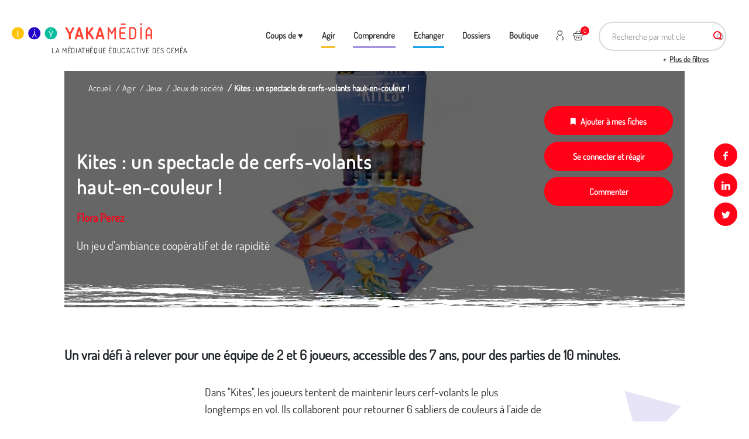

--- FILE ---
content_type: text/html; charset=UTF-8
request_url: https://yakamedia.cemea.asso.fr/univers/agir/jeux/jeux-de-societe/kites-un-spectacle-de-cerfs-volants-haut-en-couleur
body_size: 13225
content:
<!DOCTYPE html>
<html  lang="fr" dir="ltr" prefix="og: https://ogp.me/ns#">
  <head>
    <meta charset="utf-8" />
<noscript><style>form.antibot * :not(.antibot-message) { display: none !important; }</style>
</noscript><script>var _paq = _paq || [];(function(){var u=(("https:" == document.location.protocol) ? "https://stats.cemea.asso.fr/" : "https://stats.cemea.asso.fr/");_paq.push(["setSiteId", "11"]);_paq.push(["setTrackerUrl", u+"matomo.php"]);_paq.push(['requireCookieConsent']);if (!window.matomo_search_results_active) {_paq.push(["trackPageView"]);}_paq.push(["setIgnoreClasses", ["no-tracking","colorbox"]]);_paq.push(["enableLinkTracking"]);var d=document,g=d.createElement("script"),s=d.getElementsByTagName("script")[0];g.type="text/javascript";g.defer=true;g.async=true;g.src=u+"matomo.js";s.parentNode.insertBefore(g,s);})();</script>
<meta name="description" content="Un jeu d&#039;ambiance coopératif et de rapidité" />
<meta name="keywords" content="jeu de société, ludothèque, cerf-volant, coopération, coopératif, sablier" />
<link rel="canonical" href="https://yakamedia.cemea.asso.fr/univers/agir/jeux/jeux-de-societe/kites-un-spectacle-de-cerfs-volants-haut-en-couleur" />
<meta property="og:url" content="https://yakamedia.cemea.asso.fr/univers/agir/jeux/jeux-de-societe/kites-un-spectacle-de-cerfs-volants-haut-en-couleur" />
<meta property="og:title" content="Kites : un spectacle de cerfs-volants haut-en-couleur !" />
<meta property="og:description" content="Un jeu d&#039;ambiance coopératif et de rapidité" />
<meta property="og:image" content="https://yakamedia.cemea.asso.fr/sites/default/files/styles/social_network/public/upload/kites2.jpg?itok=hvDQcnM3" />
<meta name="Generator" content="Drupal 10 (https://www.drupal.org); Commerce 3" />
<meta name="MobileOptimized" content="width" />
<meta name="HandheldFriendly" content="true" />
<meta name="viewport" content="width=device-width, initial-scale=1.0" />
<style id="environment-indicator-styles">html body {--environment-indicator-color: #000000;--environment-indicator-background: #ef5350;}</style>
<link rel="icon" href="/themes/custom/cemea/favicon.ico" type="image/vnd.microsoft.icon" />
<link rel="alternate" hreflang="fr" href="https://yakamedia.cemea.asso.fr/univers/agir/jeux/jeux-de-societe/kites-un-spectacle-de-cerfs-volants-haut-en-couleur" />

    <title>Kites : un spectacle de cerfs-volants haut-en-couleur ! | Yakamedia</title>
    <!-- Favicon -->
    <link rel="apple-touch-icon" sizes="57x57" href="/themes/custom/cemea/images/favicons/apple-touch-icon-57x57.png">
    <link rel="apple-touch-icon" sizes="60x60" href="/themes/custom/cemea/images/favicons/apple-touch-icon-60x60.png">
    <link rel="apple-touch-icon" sizes="72x72" href="/themes/custom/cemea/images/favicons/apple-touch-icon-72x72.png">
    <link rel="apple-touch-icon" sizes="76x76" href="/themes/custom/cemea/images/favicons/apple-touch-icon-76x76.png">
    <link rel="apple-touch-icon" sizes="114x114" href="/themes/custom/cemea/images/favicons/apple-touch-icon-114x114.png">
    <link rel="apple-touch-icon" sizes="120x120" href="/themes/custom/cemea/images/favicons/apple-touch-icon-120x120.png">
    <link rel="apple-touch-icon" sizes="144x144" href="/themes/custom/cemea/images/favicons/apple-touch-icon-144x144.png">
    <link rel="apple-touch-icon" sizes="152x152" href="/themes/custom/cemea/images/favicons/apple-touch-icon-152x152.png">
    <link rel="apple-touch-icon" sizes="180x180" href="/themes/custom/cemea/images/favicons/apple-touch-icon-180x180.png">
    <link rel="icon" type="image/png" sizes="32x32" href="/themes/custom/cemea/images/favicons/favicon-32x32.png">
    <link rel="icon" type="image/png" sizes="16x16" href="/themes/custom/cemea/images/favicons/favicon-16x16.png">
    <link rel="mask-icon" href="/themes/custom/cemea/images/favicons/safari-pinned-tab.svg" color="#FF0217">
    <link rel="shortcut icon" href="/themes/custom/cemea/images/favicons/favicon.ico">
    <meta name="msapplication-TileColor" content="#ffffff">
    <meta name="msapplication-TileImage" content="/themes/custom/cemea/images/favicons/mstile-144x144.png">
    <meta name="msapplication-config" content="/themes/custom/cemea/images/favicons/browserconfig.xml">
    <meta name="theme-color" content="#ffffff">
    <link rel="stylesheet" media="all" href="/sites/default/files/css/css_Z5Q0uAhABVhIL5tHZyk2YknDZooLM6ovKzrp8JSIh4g.css?delta=0&amp;language=fr&amp;theme=cemea&amp;include=eJx1jkEOwjAMBD8U6idFm9S0AScOjoPU3wMqEicuO9q57KJ5SeqEk8tVrYbMlUGbaIJchh9S2hay1sqWOWaY0ydiEs33cHtMtiPOEl1VvHT6MnQYNkPfB602O2T5mWW2PpOUsfMaBsPyHtFLxHR9T3VhZ_rjwziGc6WEweE5V4I4W4Of7fNU2wvIBlYp" />
<link rel="stylesheet" media="all" href="/sites/default/files/css/css_3ahCAgUOmyDUGHLICu6UHXSA5i9NdcwfO8SNouOPVwA.css?delta=1&amp;language=fr&amp;theme=cemea&amp;include=eJx1jkEOwjAMBD8U6idFm9S0AScOjoPU3wMqEicuO9q57KJ5SeqEk8tVrYbMlUGbaIJchh9S2hay1sqWOWaY0ydiEs33cHtMtiPOEl1VvHT6MnQYNkPfB602O2T5mWW2PpOUsfMaBsPyHtFLxHR9T3VhZ_rjwziGc6WEweE5V4I4W4Of7fNU2wvIBlYp" />

    
  </head>
  <body class="path-node page-node-type-media-sheet has-glyphicons">
    <a href="#main-content" class="visually-hidden focusable skip-link">
      Aller au contenu principal
    </a>
    
      <div class="dialog-off-canvas-main-canvas" data-off-canvas-main-canvas>
    


  <div role="main" class="main-container js-quickedit-main-content">
    <div class="main-overflow link-btn-menu-mobile"></div>
                            <header class="header-wrap">
              <div class="container" role="heading">
                  <div class="logo-block">
    <a href="/" class="header-logo"> <img width="100%" class="twic" data-twic-src="image:/themes/custom/cemea/images/yakamedia.svg" alt="Yakamedia" data-src-transform="cover" style="display: block" /> </a>
    <div class="logo-text"> LA MÉDIATHÈQUE ÉDUC’ACTIVE DES CEMÉA </div>
</div>

<!-- Menu M -->
<div class="nav-mobile-block">
    <div class="nav-mobile-content">
                    <div class="header-form-search-block">
                <section id="block-cemeasearchapiblock" class="block block-cemea-search block-cemea-search-api-block clearfix">
  
    

      <form class="cemea-search-api-form search-header-form" data-drupal-selector="cemea-search-api-form" action="/univers/agir/jeux/jeux-de-societe/kites-un-spectacle-de-cerfs-volants-haut-en-couleur" method="post" id="cemea-search-api-form" accept-charset="UTF-8">
  <div class="form-item js-form-item form-type-search-api-autocomplete js-form-type-search-api-autocomplete form-item-keys js-form-item-keys form-no-label form-group form-autocomplete">
      <label for="edit-keys" class="control-label sr-only">Recherche par mot clé</label>
  
  
  <div class="input-group"><input title="Indiquer les termes à rechercher" placeholder="Recherche par mot clé" data-drupal-selector="edit-keys" data-search-api-autocomplete-search="search_page" class="form-autocomplete form-text form-control" data-autocomplete-path="/search_api_autocomplete/search_page" type="text" id="edit-keys" name="keys" value="" size="15" maxlength="128" /><span class="input-group-addon"><span class="icon glyphicon glyphicon-refresh ajax-progress ajax-progress-throbber" aria-hidden="true"></span></span></div>

  
  
  </div>
<input autocomplete="off" data-drupal-selector="form-xtma1luucpnyawxrgnuyg0rxlvfo6qm4hoguo4ieu0w" type="hidden" name="form_build_id" value="form-XTmA1LuUCPnyawXRgNuYG0rXLVfo6qM4HoguO4Ieu0w" /><input data-drupal-selector="edit-cemea-search-api-form" type="hidden" name="form_id" value="cemea_search_api_form" /><div data-drupal-selector="edit-actions" class="form-actions form-group js-form-wrapper form-wrapper" id="edit-actions"><button class="btn btn-primary button js-form-submit form-submit btn-primary btn icon-before" data-drupal-selector="edit-submit" type="submit" id="edit-submit" name="op" value="Rechercher"><span class="icon glyphicon glyphicon-search" aria-hidden="true"></span>
Rechercher</button><div data-drupal-selector="edit-more-wrapper" class="form-group js-form-wrapper form-wrapper" id="edit-more-wrapper"><button data-drupal-selector="edit-more" class="button button--secondary js-form-submit form-submit btn-secondary btn" type="submit" id="edit-more" name="op" value="Plus de filtres">Plus de filtres</button></div>
</div>

</form>


  </section>


            </div>
                <div class="header-menu-block">

                            <nav role="navigation" aria-labelledby="block-menu-menu" id="block-menu">
            
  <h2 class="visually-hidden" id="block-menu-menu">Menu</h2>
  

        
                                                                  <ul  block="block-menu" class="menu menu--menu nav list-inline main-nav menu-level-0 dropdown-menu--mobile">
                                        <li class="list-inline-item">
                                                            <a href="/actualites" data-drupal-link-system-path="node/29">Coups de   ♥</a>
                                                                                                </li>
                                        <li class="expanded dropdown list-inline-item">
                                    <a href="/univers/agir">Agir
                    </a>
                                                
                                                                  <ul  block="block-menu" class="dropdown-menu menu-level-1 dropdown-menu--mobile">
                                        <li class="expanded list-inline-item">
                                                            <a href="/univers/agir/activites-autour-de-l-environnement-et-transition-ecologique">Activités autour de l&#039;environnement et transition écologique</a>
                                                                    
                                                                  <ul  block="block-menu" class="dropdown-menu menu-level-2 dropdown-menu--mobile">
                                        <li class="list-inline-item">
                                                            <a href="/univers/agir/activites-autour-de-l-environnement-et-transition-ecologique/nature">Nature</a>
                                                                                                </li>
                                        <li class="list-inline-item">
                                                            <a href="/univers/agir/activites-autour-de-l-environnement-et-transition-ecologique/urbain">Urbain</a>
                                                                                                </li>
                    </ul>
    
                                                                  <div class="twic category-img" data-twic-transform="inside=300x300"
                       data-twic-background="url('image:/sites/default/files/upload/17042017-DSC_0083%20%28Copier%29_500.jpg')" data-background-step="50">
                  </div>
                            </li>
                                        <li class="expanded list-inline-item">
                                                            <a href="/univers/agir/activites-autour-des-medias-et-du-numerique">Activités autour des médias et du numérique</a>
                                                                    
                                                                  <ul  block="block-menu" class="dropdown-menu menu-level-2 dropdown-menu--mobile">
                                        <li class="list-inline-item">
                                                            <a href="/univers/agir/activites-autour-des-medias-et-du-numerique/medias-de-l-information">Médias de l&#039;information</a>
                                                                                                </li>
                                        <li class="list-inline-item">
                                                            <a href="/univers/agir/activites-autour-des-medias-et-du-numerique/medias-internet">Médias &amp; internet</a>
                                                                                                </li>
                                        <li class="list-inline-item">
                                                            <a href="/univers/agir/activites-autour-des-medias-et-du-numerique/cinema">Cinéma</a>
                                                                                                </li>
                                        <li class="list-inline-item">
                                                            <a href="/univers/agir/activites-autour-des-medias-et-du-numerique/images-animees">Images animées</a>
                                                                                                </li>
                                        <li class="list-inline-item">
                                                            <a href="/univers/agir/activites-autour-des-medias-et-du-numerique/images-fixes">Images fixes</a>
                                                                                                </li>
                                        <li class="list-inline-item">
                                                            <a href="/univers/agir/activites-autour-des-medias-et-du-numerique/jeux-videos">Jeux vidéos</a>
                                                                                                </li>
                    </ul>
    
                                                                  <div class="twic category-img" data-twic-transform="inside=300x300"
                       data-twic-background="url('image:/sites/default/files/upload/L1090575_500.jpg')" data-background-step="50">
                  </div>
                            </li>
                                        <li class="list-inline-item">
                                                            <a href="/univers/agir/activites-culinaires">Activités culinaires</a>
                                                                                                      <div class="twic category-img" data-twic-transform="inside=300x300"
                       data-twic-background="url('image:/sites/default/files/upload/076_76_0.jpg')" data-background-step="50">
                  </div>
                            </li>
                                        <li class="expanded list-inline-item">
                                                            <a href="/univers/agir/activites-d-expression-theatre-musique-livres">Activités d&#039;expression, théâtre, musique, livres</a>
                                                                    
                                                                  <ul  block="block-menu" class="dropdown-menu menu-level-2 dropdown-menu--mobile">
                                        <li class="list-inline-item">
                                                            <a href="/univers/agir/activites-d-expression-theatre-musique-livres/divers">Divers</a>
                                                                                                </li>
                                        <li class="list-inline-item">
                                                            <a href="/univers/agir/activites-d-expression-theatre-musique-livres/expression-citoyenne">Expression citoyenne</a>
                                                                                                </li>
                                        <li class="list-inline-item">
                                                            <a href="/univers/agir/activites-d-expression-theatre-musique-livres/musique-danse-chant-et-jeu-chante">Musique, danse, chant et jeu chanté</a>
                                                                                                </li>
                                        <li class="list-inline-item">
                                                            <a href="/univers/agir/activites-d-expression-theatre-musique-livres/theatre-et-marionnettes">Théâtre et marionnettes</a>
                                                                                                </li>
                                        <li class="list-inline-item">
                                                            <a href="/univers/agir/activites-d-expression-theatre-musique-livres/ecriture-livres-histoires">Écriture, livres, histoires</a>
                                                                                                </li>
                    </ul>
    
                                                                  <div class="twic category-img" data-twic-transform="inside=300x300"
                       data-twic-background="url('image:/sites/default/files/upload/28276460_569997386685404_5407757327470056485_n.jpg')" data-background-step="50">
                  </div>
                            </li>
                                        <li class="expanded list-inline-item">
                                                            <a href="/univers/agir/activites-manuelles-et-d-expression-techniques-plastiques-et-scientifiques">Activités manuelles et d&#039;expression techniques plastiques et scientifiques</a>
                                                                    
                                                                  <ul  block="block-menu" class="dropdown-menu menu-level-2 dropdown-menu--mobile">
                                        <li class="list-inline-item">
                                                            <a href="/univers/agir/activites-manuelles-et-d-expression-techniques-plastiques-et-scientifiques/activites-d-amenagement">Activités d&#039;aménagement</a>
                                                                                                </li>
                                        <li class="list-inline-item">
                                                            <a href="/univers/agir/activites-manuelles-et-d-expression-techniques-plastiques-et-scientifiques/activites-de-creation-d-objets-et-de-jouets">Activités de création d&#039;objets et de jouets</a>
                                                                                                </li>
                                        <li class="list-inline-item">
                                                            <a href="/univers/agir/activites-manuelles-et-d-expression-techniques-plastiques-et-scientifiques/activites-de-decouverte-technique-et-scientifique">Activités de découverte technique et scientifique</a>
                                                                                                </li>
                                        <li class="list-inline-item">
                                                            <a href="/univers/agir/activites-manuelles-et-d-expression-techniques-plastiques-et-scientifiques/activites-plastiques">Activités plastiques</a>
                                                                                                </li>
                    </ul>
    
                                                                  <div class="twic category-img" data-twic-transform="inside=300x300"
                       data-twic-background="url('image:/sites/default/files/upload/AMETPS.jpg')" data-background-step="50">
                  </div>
                            </li>
                                        <li class="expanded list-inline-item">
                                                            <a href="/univers/agir/jeux">Jeux</a>
                                                                    
                                                                  <ul  block="block-menu" class="dropdown-menu menu-level-2 dropdown-menu--mobile">
                                        <li class="list-inline-item">
                                                            <a href="/univers/agir/jeux/jeux-d-interieur">Jeux d&#039;intérieur</a>
                                                                                                </li>
                                        <li class="list-inline-item">
                                                            <a href="/univers/agir/jeux/jeux-de-connaissance">Jeux de connaissance</a>
                                                                                                </li>
                                        <li class="list-inline-item">
                                                            <a href="/univers/agir/jeux/jeux-de-pleine-nature">Jeux de pleine nature</a>
                                                                                                </li>
                                        <li class="list-inline-item">
                                                            <a href="/univers/agir/jeux/jeux-de-societe">Jeux de société</a>
                                                                                                </li>
                                        <li class="list-inline-item">
                                                            <a href="/univers/agir/jeux/jeux-en-piscine">Jeux en piscine</a>
                                                                                                </li>
                                        <li class="list-inline-item">
                                                            <a href="/univers/agir/jeux/jeux-traditionnels-et-sportifs">Jeux traditionnels et sportifs</a>
                                                                                                </li>
                    </ul>
    
                                                                  <div class="twic category-img" data-twic-transform="inside=300x300"
                       data-twic-background="url('image:/sites/default/files/upload/17042017-DSC_0021%20%28Copier%29_500.jpg')" data-background-step="50">
                  </div>
                            </li>
                    </ul>
    
                                                            </li>
                                        <li class="expanded dropdown list-inline-item">
                                    <a href="/univers/comprendre">Comprendre
                    </a>
                                                
                                                                  <ul  block="block-menu" class="dropdown-menu menu-level-1 dropdown-menu--mobile">
                                        <li class="expanded list-inline-item">
                                                            <a href="/univers/comprendre/connaissance-des-publics">Connaissance des publics</a>
                                                                    
                                                                  <ul  block="block-menu" class="dropdown-menu menu-level-2 dropdown-menu--mobile">
                                        <li class="list-inline-item">
                                                            <a href="/univers/comprendre/connaissance-des-publics/6-12-ans">6-12 ans</a>
                                                                                                </li>
                                        <li class="list-inline-item">
                                                            <a href="/univers/comprendre/connaissance-des-publics/adolescence">Adolescence</a>
                                                                                                </li>
                                        <li class="list-inline-item">
                                                            <a href="/univers/comprendre/connaissance-des-publics/jeunes-enfants">Jeunes enfants</a>
                                                                                                </li>
                                        <li class="list-inline-item">
                                                            <a href="/univers/comprendre/connaissance-des-publics/jeunesse">Jeunesse</a>
                                                                                                </li>
                                        <li class="list-inline-item">
                                                            <a href="/univers/comprendre/connaissance-des-publics/parentalite">Parentalité</a>
                                                                                                </li>
                                        <li class="list-inline-item">
                                                            <a href="/univers/comprendre/connaissance-des-publics/personnes-agees">Personnes âgées</a>
                                                                                                </li>
                                        <li class="list-inline-item">
                                                            <a href="/univers/comprendre/connaissance-des-publics/situation-de-vulnerabilite">Situation de vulnérabilité</a>
                                                                                                </li>
                    </ul>
    
                                                                  <div class="twic category-img" data-twic-transform="inside=300x300"
                       data-twic-background="url('image:/sites/default/files/upload/Capture%20du%202025-09-05%2012-16-25.jpg')" data-background-step="50">
                  </div>
                            </li>
                                        <li class="list-inline-item">
                                                            <a href="/univers/comprendre/culture">Culture</a>
                                                                                                      <div class="twic category-img" data-twic-transform="inside=300x300"
                       data-twic-background="url('image:/sites/default/files/upload/culture.jpg')" data-background-step="50">
                  </div>
                            </li>
                                        <li class="list-inline-item">
                                                            <a href="/univers/comprendre/environnement-et-transition-ecologique">Environnement et transition écologique</a>
                                                                                                      <div class="twic category-img" data-twic-transform="inside=300x300"
                       data-twic-background="url('image:/sites/default/files/upload/Atelier%20D%C3%A9couverte%201%20RICD%20Juin%202023_Luz%20Andriamialy-Feuillette.jpeg')" data-background-step="50">
                  </div>
                            </li>
                                        <li class="list-inline-item">
                                                            <a href="/univers/comprendre/medias-et-numeriques">Médias et numériques</a>
                                                                                                      <div class="twic category-img" data-twic-transform="inside=300x300"
                       data-twic-background="url('image:/sites/default/files/upload/media-num%C3%A9rique.jpg')" data-background-step="50">
                  </div>
                            </li>
                                        <li class="expanded list-inline-item">
                                                            <a href="/univers/comprendre/pedagogues-et-pedagogies">Pédagogues et pédagogies</a>
                                                                    
                                                                  <ul  block="block-menu" class="dropdown-menu menu-level-2 dropdown-menu--mobile">
                                        <li class="list-inline-item">
                                                            <a href="/univers/comprendre/pedagogues-et-pedagogies/courants-pedagogiques">Courants pédagogiques</a>
                                                                                                </li>
                                        <li class="list-inline-item">
                                                            <a href="/univers/comprendre/pedagogues-et-pedagogies/pratiques-pedagogiques">Pratiques pédagogiques</a>
                                                                                                </li>
                    </ul>
    
                                                                  <div class="twic category-img" data-twic-transform="inside=300x300"
                       data-twic-background="url('image:/sites/default/files/upload/grand_pedago_header_0_14.jpg')" data-background-step="50">
                  </div>
                            </li>
                                        <li class="list-inline-item">
                                                            <a href="/univers/comprendre/securite-et-legislation">Sécurité et législation</a>
                                                                                                      <div class="twic category-img" data-twic-transform="inside=300x300"
                       data-twic-background="url('image:/sites/default/files/upload/IMG_0324_0_0_0_1.jpeg')" data-background-step="50">
                  </div>
                            </li>
                                        <li class="expanded list-inline-item">
                                                            <a href="/univers/comprendre/vivre-ensemble">Vivre ensemble</a>
                                                                    
                                                                  <ul  block="block-menu" class="dropdown-menu menu-level-2 dropdown-menu--mobile">
                                        <li class="list-inline-item">
                                                            <a href="/univers/comprendre/vivre-ensemble/citoyennete">Citoyenneté</a>
                                                                                                </li>
                                        <li class="list-inline-item">
                                                            <a href="/univers/comprendre/vivre-ensemble/discriminations">Discriminations</a>
                                                                                                </li>
                                        <li class="list-inline-item">
                                                            <a href="/univers/comprendre/vivre-ensemble/harcelement">Harcèlement</a>
                                                                                                </li>
                                        <li class="list-inline-item">
                                                            <a href="/univers/comprendre/vivre-ensemble/inclusion">Inclusion</a>
                                                                                                </li>
                                        <li class="list-inline-item">
                                                            <a href="/univers/comprendre/vivre-ensemble/laicite">Laïcité</a>
                                                                                                </li>
                    </ul>
    
                                                                  <div class="twic category-img" data-twic-transform="inside=300x300"
                       data-twic-background="url('image:/sites/default/files/upload/europe%20inter-signal%C3%A9tiques.jpg')" data-background-step="50">
                  </div>
                            </li>
                    </ul>
    
                                                            </li>
                                        <li class="expanded dropdown list-inline-item">
                                    <a href="/univers/echanger">Echanger
                    </a>
                                                
                                                                  <ul  block="block-menu" class="dropdown-menu menu-level-1 dropdown-menu--mobile">
                                        <li class="list-inline-item">
                                                            <a href="/univers/echanger/l-animation">L&#039;animation</a>
                                                                                                      <div class="twic category-img" data-twic-transform="inside=300x300"
                       data-twic-background="url('image:/sites/default/files/upload/StagiaireMethodoGroupe1_BAFD.jpg')" data-background-step="50">
                  </div>
                            </li>
                                        <li class="list-inline-item">
                                                            <a href="/univers/echanger/l-ecole">L&#039;Ecole</a>
                                                                                                      <div class="twic category-img" data-twic-transform="inside=300x300"
                       data-twic-background="url('image:/sites/default/files/upload/DSCF3884.JPG')" data-background-step="50">
                  </div>
                            </li>
                                        <li class="list-inline-item">
                                                            <a href="/univers/echanger/l-intervention-sociale-et-la-sante-mentale">L&#039;intervention sociale et la santé mentale</a>
                                                                                                      <div class="twic category-img" data-twic-transform="inside=300x300"
                       data-twic-background="url('image:/sites/default/files/upload/arif-1%20%282%29.jpg')" data-background-step="50">
                  </div>
                            </li>
                                        <li class="list-inline-item">
                                                            <a href="/univers/echanger/la-direction">La direction</a>
                                                                                                      <div class="twic category-img" data-twic-transform="inside=300x300"
                       data-twic-background="url('image:/sites/default/files/upload/VivreExperenceEducationPopulaireFestivalAurillac_Photo_12.JPG')" data-background-step="50">
                  </div>
                            </li>
                                        <li class="list-inline-item">
                                                            <a href="/univers/echanger/la-petite-enfance">La petite enfance</a>
                                                                                                      <div class="twic category-img" data-twic-transform="inside=300x300"
                       data-twic-background="url('image:/sites/default/files/upload/DSC_0076%20%282%29.JPG')" data-background-step="50">
                  </div>
                            </li>
                                        <li class="list-inline-item">
                                                            <a href="/univers/echanger/la-culture">La culture</a>
                                                                                                      <div class="twic category-img" data-twic-transform="inside=300x300"
                       data-twic-background="url('image:/sites/default/files/upload/IMG_3857.JPG')" data-background-step="50">
                  </div>
                            </li>
                    </ul>
    
                                                            </li>
                                        <li class="expanded dropdown list-inline-item">
                                    <a href="/univers/dossiers">Dossiers
                    </a>
                                                
                                                                  <ul  block="block-menu" class="dropdown-menu menu-level-1 dropdown-menu--mobile">
                                        <li class="list-inline-item">
                                                            <a href="/univers/dossiers/0-6-ans-les-ressources">0-6 ans : les ressources</a>
                                                                                                      <div class="twic category-img" data-twic-transform="inside=300x300"
                       data-twic-background="url('image:/sites/default/files/2023-07/Banni%C3%A8res%20NL%20carnet%20yak%27animation_15.png')" data-background-step="50">
                  </div>
                            </li>
                                        <li class="list-inline-item">
                                                            <a href="/univers/dossiers/accueil-des-publics">Accueil des publics</a>
                                                                                                      <div class="twic category-img" data-twic-transform="inside=300x300"
                       data-twic-background="url('image:/sites/default/files/upload/jeux4.jpg')" data-background-step="50">
                  </div>
                            </li>
                                        <li class="list-inline-item">
                                                            <a href="/univers/dossiers/c-est-quoi-la-regle">C&#039;est quoi la règle ?</a>
                                                                                                      <div class="twic category-img" data-twic-transform="inside=300x300"
                       data-twic-background="url('image:/sites/default/files/2022-06/IMG_0324_0.jpeg')" data-background-step="50">
                  </div>
                            </li>
                                        <li class="list-inline-item">
                                                            <a href="/univers/dossiers/carnets-d-activite-yaka-cheznous">Carnets d&#039;activité Yaka&#039;ChezNous</a>
                                                                                                      <div class="twic category-img" data-twic-transform="inside=300x300"
                       data-twic-background="url('image:/sites/default/files/2020-04/DSC09705.JPG')" data-background-step="50">
                  </div>
                            </li>
                                        <li class="list-inline-item">
                                                            <a href="/univers/dossiers/chroniques-jeux-video">Chroniques jeux-vidéo</a>
                                                                                                      <div class="twic category-img" data-twic-transform="inside=300x300"
                       data-twic-background="url('image:/sites/default/files/2024-02/P1060721-01.JPG')" data-background-step="50">
                  </div>
                            </li>
                                        <li class="list-inline-item">
                                                            <a href="/univers/dossiers/collection-documents-pedagogiques">Collection Documents pédagogiques</a>
                                                                                                      <div class="twic category-img" data-twic-transform="inside=300x300"
                       data-twic-background="url('image:/sites/default/files/2019-03/Dossier_repere_peda_collection.png')" data-background-step="50">
                  </div>
                            </li>
                                        <li class="list-inline-item">
                                                            <a href="/univers/dossiers/collection-livrets-pedagogiques">Collection livrets pédagogiques</a>
                                                                                                      <div class="twic category-img" data-twic-transform="inside=300x300"
                       data-twic-background="url('image:/sites/default/files/2019-03/livret_fiche_activite_0.jpg')" data-background-step="50">
                  </div>
                            </li>
                                        <li class="list-inline-item">
                                                            <a href="/univers/dossiers/comprendre-et-accompagner-les-ados">Comprendre et accompagner les ados</a>
                                                                                                      <div class="twic category-img" data-twic-transform="inside=300x300"
                       data-twic-background="url('image:/sites/default/files/upload/11%20dossier%20ados%20Olivier%20Ivanoff.JPG')" data-background-step="50">
                  </div>
                            </li>
                                        <li class="list-inline-item">
                                                            <a href="/univers/dossiers/dvd-des-films-primes-ffe">DVD des films primés FFE</a>
                                                                                                      <div class="twic category-img" data-twic-transform="inside=300x300"
                       data-twic-background="url('image:/sites/default/files/2019-03/Film_Prime_FFE_v2.jpg')" data-background-step="50">
                  </div>
                            </li>
                                        <li class="list-inline-item">
                                                            <a href="/univers/dossiers/dvd-films-des-cemea">DVD films des Cemea</a>
                                                                                                      <div class="twic category-img" data-twic-transform="inside=300x300"
                       data-twic-background="url('image:/sites/default/files/2019-03/DVD_cemea_collection.png')" data-background-step="50">
                  </div>
                            </li>
                                        <li class="list-inline-item">
                                                            <a href="/univers/dossiers/dvd-jeunes-publics">DVD jeunes publics</a>
                                                                                                      <div class="twic category-img" data-twic-transform="inside=300x300"
                       data-twic-background="url('image:/sites/default/files/2019-03/Selection_jeunes_enfants_FFE_2.jpg')" data-background-step="50">
                  </div>
                            </li>
                                        <li class="list-inline-item">
                                                            <a href="/univers/dossiers/dans-la-biblio-des-pedagogues">Dans la biblio des pédagogues</a>
                                                                                                      <div class="twic category-img" data-twic-transform="inside=300x300"
                       data-twic-background="url('image:/sites/default/files/2024-01/210820-librairie-RC-crop.jpg')" data-background-step="50">
                  </div>
                            </li>
                                        <li class="list-inline-item">
                                                            <a href="/univers/dossiers/des-albums-pour-les-tout-petits">Des albums pour les tout-petits</a>
                                                                                                      <div class="twic category-img" data-twic-transform="inside=300x300"
                       data-twic-background="url('image:/sites/default/files/2019-12/une%20belette%20tr%C3%A8s%20chouette.jpg')" data-background-step="50">
                  </div>
                            </li>
                                        <li class="list-inline-item">
                                                            <a href="/univers/dossiers/des-bandes-dessinees-pour-reflechir-sur-l-education">Des bandes dessinées pour réfléchir sur l&#039;éducation</a>
                                                                                                      <div class="twic category-img" data-twic-transform="inside=300x300"
                       data-twic-background="url('image:/sites/default/files/2019-12/IMG_4660.JPG')" data-background-step="50">
                  </div>
                            </li>
                                        <li class="list-inline-item">
                                                            <a href="/univers/dossiers/des-livres-et-des-albums-jeunesse">Des livres et des albums jeunesse</a>
                                                                                                      <div class="twic category-img" data-twic-transform="inside=300x300"
                       data-twic-background="url('image:/sites/default/files/2019-12/titre%20chronique%20livres%202.jpg')" data-background-step="50">
                  </div>
                            </li>
                                        <li class="list-inline-item">
                                                            <a href="/univers/dossiers/dossiers-vers-l-education-nouvelle">Dossiers Vers l&#039;Éducation nouvelle</a>
                                                                                                      <div class="twic category-img" data-twic-transform="inside=300x300"
                       data-twic-background="url('image:/sites/default/files/2019-03/Dossier_VEN_collection.png')" data-background-step="50">
                  </div>
                            </li>
                                        <li class="list-inline-item">
                                                            <a href="/univers/dossiers/dossiers-cahiers-de-l-animation">Dossiers cahiers de l&#039;animation</a>
                                                                                                      <div class="twic category-img" data-twic-transform="inside=300x300"
                       data-twic-background="url('image:/sites/default/files/2019-03/Dossier_CA_collection.png')" data-background-step="50">
                  </div>
                            </li>
                                        <li class="list-inline-item">
                                                            <a href="/univers/dossiers/dossiers-educatifs-pour-lutter-contre-les-inegalites-et-l-exclusion-delie">Dossiers Éducatifs pour Lutter contre les Inégalités et l&#039;Exclusion (DÉLIÉ)</a>
                                                                                                      <div class="twic category-img" data-twic-transform="inside=300x300"
                       data-twic-background="url('image:/sites/default/files/2021-04/marco-bianchetti-vzFTmxTl0DQ-unsplash_0.jpg')" data-background-step="50">
                  </div>
                            </li>
                                        <li class="list-inline-item">
                                                            <a href="/univers/dossiers/eduquer-au-dehors">Eduquer (au) dehors</a>
                                                                                                      <div class="twic category-img" data-twic-transform="inside=300x300"
                       data-twic-background="url('image:/sites/default/files/2024-06/2023.07%20-%20On%20l%C3%A8ve%20le%20camp%20-%20038.jpg')" data-background-step="50">
                  </div>
                            </li>
                                        <li class="list-inline-item">
                                                            <a href="/univers/dossiers/histoires-racontees">Histoires racontées</a>
                                                                                                      <div class="twic category-img" data-twic-transform="inside=300x300"
                       data-twic-background="url('image:/sites/default/files/2020-04/bandeau-collection-histoires-racontees-1200x627.jpg')" data-background-step="50">
                  </div>
                            </li>
                                        <li class="list-inline-item">
                                                            <a href="/univers/dossiers/jeunesses-rurales">Jeunesses rurales</a>
                                                                                                      <div class="twic category-img" data-twic-transform="inside=300x300"
                       data-twic-background="url('image:/sites/default/files/upload/IMG_9836.JPG')" data-background-step="50">
                  </div>
                            </li>
                                        <li class="list-inline-item">
                                                            <a href="/univers/dossiers/jouer-vivre-et-agir-ensemble-c-est-toujours-possible">Jouer, vivre et agir ensemble, c&#039;est toujours possible</a>
                                                                                                      <div class="twic category-img" data-twic-transform="inside=300x300"
                       data-twic-background="url('image:/sites/default/files/2020-07/IMG_0194%20%282%29.JPG')" data-background-step="50">
                  </div>
                            </li>
                                        <li class="list-inline-item">
                                                            <a href="/univers/dossiers/les-carnets-yak-animation">Les carnets YAK&#039;ANIMATION</a>
                                                                                                      <div class="twic category-img" data-twic-transform="inside=300x300"
                       data-twic-background="url('image:/sites/default/files/2020-10/Bandeau-Yakanim1-1200x627_1.jpg')" data-background-step="50">
                  </div>
                            </li>
                                        <li class="list-inline-item">
                                                            <a href="/univers/dossiers/les-entretiens-videos-issus-du-smooc-laicite-a-l-usage-des-educateurs">Les entretiens vidéos issus du sMOOC Laicité à l’usage des éducateurs…</a>
                                                                                                      <div class="twic category-img" data-twic-transform="inside=300x300"
                       data-twic-background="url('image:/sites/default/files/2019-03/smooc_laicite_V2_0.jpg')" data-background-step="50">
                  </div>
                            </li>
                                        <li class="list-inline-item">
                                                            <a href="/univers/dossiers/les-podcasts-parlons-peda">Les podcasts Parlons péda</a>
                                                                                                      <div class="twic category-img" data-twic-transform="inside=300x300"
                       data-twic-background="url('image:/sites/default/files/upload/PP-interview_1_0.jpg')" data-background-step="50">
                  </div>
                            </li>
                                        <li class="list-inline-item">
                                                            <a href="/univers/dossiers/les-terrains-d-aventures">Les terrains d&#039;aventures</a>
                                                                                                      <div class="twic category-img" data-twic-transform="inside=300x300"
                       data-twic-background="url('image:/sites/default/files/2024-02/TA%20petits%20sur%20la%20corde%205_RICD%20Juin%202023_Luz%20A-F.jpeg')" data-background-step="50">
                  </div>
                            </li>
                                        <li class="list-inline-item">
                                                            <a href="/univers/dossiers/les-echos-de-l-anim-pro">Les échos de l&#039;anim pro</a>
                                                                                                      <div class="twic category-img" data-twic-transform="inside=300x300"
                       data-twic-background="url('image:/sites/default/files/2021-06/IMG_1445.JPG')" data-background-step="50">
                  </div>
                            </li>
                                        <li class="list-inline-item">
                                                            <a href="/univers/dossiers/lire-voir-entendre">Lire voir entendre</a>
                                                                                                      <div class="twic category-img" data-twic-transform="inside=300x300"
                       data-twic-background="url('image:/sites/default/files/2020-01/Titre%20collection%20livres.jpg')" data-background-step="50">
                  </div>
                            </li>
                                        <li class="list-inline-item">
                                                            <a href="/univers/dossiers/lutter-contre-le-sexisme">Lutter contre le sexisme</a>
                                                                                                      <div class="twic category-img" data-twic-transform="inside=300x300"
                       data-twic-background="url('image:/sites/default/files/2024-02/luz%20i.jpeg')" data-background-step="50">
                  </div>
                            </li>
                                        <li class="list-inline-item">
                                                            <a href="/univers/dossiers/lutter-contre-les-idees-d-extreme-droite">Lutter contre les idées d&#039;extrême-droite</a>
                                                                                                      <div class="twic category-img" data-twic-transform="inside=300x300"
                       data-twic-background="url('image:/sites/default/files/upload/bird-984559_1280x806.jpg')" data-background-step="50">
                  </div>
                            </li>
                                        <li class="list-inline-item">
                                                            <a href="/univers/dossiers/l-anim-acteur-ice-le-journal-des-acteurs-et-actrices-de-l-animation-en-pays-de-la-loire">L’Anim’acteur·ice. Le journal des acteurs et actrices de l&#039;animation en Pays de la Loire</a>
                                                                                                      <div class="twic category-img" data-twic-transform="inside=300x300"
                       data-twic-background="url('image:/sites/default/files/2021-10/animact_eurice-1200x627_0.jpg')" data-background-step="50">
                  </div>
                            </li>
                                        <li class="list-inline-item">
                                                            <a href="/univers/dossiers/parcours-pedagogiques-anti-haine-en-ligne">Parcours pédagogiques anti-haine en ligne</a>
                                                                                                      <div class="twic category-img" data-twic-transform="inside=300x300"
                       data-twic-background="url('image:/sites/default/files/2021-10/seriously-1200x627_1_0.jpg')" data-background-step="50">
                  </div>
                            </li>
                                        <li class="list-inline-item">
                                                            <a href="/univers/dossiers/semaine-d-etude-sur-l-alimentation">Semaine d&#039;étude sur l&#039;alimentation</a>
                                                                                                      <div class="twic category-img" data-twic-transform="inside=300x300"
                       data-twic-background="url('image:/sites/default/files/2020-03/DSC_0140.JPG')" data-background-step="50">
                  </div>
                            </li>
                                        <li class="list-inline-item">
                                                            <a href="/univers/dossiers/videos-tutos-et-tours-de-main">Vidéos tutos et tours de main</a>
                                                                                                      <div class="twic category-img" data-twic-transform="inside=300x300"
                       data-twic-background="url('image:/sites/default/files/2018-12/des-activites-en-images-cemea-2.jpg')" data-background-step="50">
                  </div>
                            </li>
                                        <li class="list-inline-item">
                                                            <a href="/univers/dossiers/education-aux-droits-humains-avec-amnesty-international">Éducation aux droits humains avec Amnesty International</a>
                                                                                                      <div class="twic category-img" data-twic-transform="inside=300x300"
                       data-twic-background="url('image:/sites/default/files/upload/amnesty-international-1200x627_1_0.jpg')" data-background-step="50">
                  </div>
                            </li>
                                        <li class="list-inline-item">
                                                            <a href="/univers/dossiers/eduquer-a-la-democratie">Éduquer à la démocratie</a>
                                                                                                      <div class="twic category-img" data-twic-transform="inside=300x300"
                       data-twic-background="url('image:/sites/default/files/upload/hands-4212584_1280.jpg')" data-background-step="50">
                  </div>
                            </li>
                                        <li class="list-inline-item">
                                                            <a href="/univers/dossiers/etre-parent-en-2024">Être parent en 2024</a>
                                                                                                      <div class="twic category-img" data-twic-transform="inside=300x300"
                       data-twic-background="url('image:/sites/default/files/2024-04/22%2047%20deux%20parents%20avec%20enfant%20Philippe%20Miquel.JPG')" data-background-step="50">
                  </div>
                            </li>
                    </ul>
    
                                                            </li>
                                        <li class="list-inline-item">
                                                            <a href="/boutique" data-drupal-link-system-path="boutique">Boutique</a>
                                                                                                </li>
                    </ul>
    

  </nav>

            
            <ul class="list-inline alt-nav">
                                    <section id="block-cart" class="block block-commerce-cart clearfix">
  
    

      <div class="cart--cart-block">
  <li class="list-inline-item">
    <a href="/cart"><i class="icon-panier"></i>
      <span class="tag-card">0</span><span class="sr-only">Ajouter au panier</span>
    </a>
  </li>
    </div>
  </section>


                                <li class="list-inline-item custom-dropdown">
                    <a class="mobile" href="/user/login"><i class="icon-user"></i><span class="sr-only">Mon compte</span></a>
                    <div class="sub-menu">
                        <a href="/user/login" class="btn btn-primary">
                                                            Se connecter
                                                    </a>
                                                                                                          <a href="/abonnements" class="btn btn-primary subscribe">S'abonner</a>
                                                                      </div>
                </li>
                            </ul>
        </div>

    </div>
</div>
<a href="javascript:void(0)" class="btn-menu-mobile link-btn-menu-mobile"><span class="burger"></span></a>

              </div>
          </header>
                          
                  <div class="main-content">

                
                
                          <a id="main-content"></a>
            <div class="region region-content">
    <div data-drupal-messages-fallback class="hidden"></div>
          <div class="media-card-wrap">
    <!-- Head -->
    <section
            class="page-header-section page-header-media-section ">
        <div class="rellax page-icon"></div>
        <div class="container">
            <div class="twic page-header-media-content"
                 data-twic-background="url('image:/sites/default/files/styles/media_en_tete_crop/public/upload/kites2.jpg?h=34fe30ed&amp;itok=9Or2Zmnj')" data-background-step="50">
                <ul class="list-breadcrumb list-inline">
    <li class="list-inline-item"><a href="/">Accueil</a></li>
                    <li class="list-inline-item"><a
                    href="/univers/agir">Agir</a>
        </li>
                    <li class="list-inline-item"><a
                    href="javascript:void(0)">Jeux</a>
        </li>
                    <li class="list-inline-item"><a
                    href="/univers/agir/jeux/jeux-de-societe">Jeux de société</a>
        </li>
        <li class="list-inline-item"><a href="javascript:void(0)">Kites : un spectacle de cerfs-volants haut-en-couleur !</a></li>
</ul>
                <div class="page-media-header-content">
                    <!-- Remove category tag because it has not provided any specific logic for SEO or something else. -->
                                                                                    <h1 class="page-header-title" data-aos="fade-up"
                            data-aos-delay="300">Kites : un spectacle de cerfs-volants haut-en-couleur !</h1>
                                        <div class="page-header-author" data-aos="fade-up" data-aos-delay="400">
                                                                                                    <a href="/auteur/16154">Flora Perez</a>
                                            </div>
                    <div class="page-header-text" data-aos="fade-up" data-aos-delay="500">
                        Un jeu d&#039;ambiance coopératif et de rapidité
                    </div>
                                        <ul class="list-media list-inline" data-aos="fade-up" data-aos-delay="600">
                                            </ul>

                    <!-- Add to cart for media sheet is disabled for now. -->
                                        
                    <!-- Actions -->
                    <div class="page-header-actions column">
                        <!-- Add to cart -->
                        
                        <!-- Media -->
                                                                              <button type="button" class="btn btn-primary btn-m" data-toggle="modal" data-target="#modalSubscribeOrSignIn">
                              <i class="zmdi zmdi-bookmark zmdi-margin-right"></i>Ajouter à mes fiches
                            </button>
                                                  
                                                                                                                          <button type="button" class="btn btn-primary" data-toggle="modal" data-target="#modalSubscribeOrSignIn">Se connecter et réagir</button>
                                                                    <div class="field field--name-field-vote field--type-vote-up-down-field field--label-hidden field--item"><div class="vud-widget vud-widget-alternate" id="vud-widget-node-367829">
                </div>
</div>
            
                                                  <button type="button" class="btn btn-primary" data-toggle="modal" data-target="#modalSubscribeOrSignIn">Commenter</button>
                                            </div>

                                            <section id="block-cemeasocialshare" class="block block-cemea-core block-cemea-social-share clearfix">
  
    

      <ul class="list-share-page list-inline">
            <li class="list-inline-item">
            <a href="https://www.facebook.com/share.php?u=https://yakamedia.cemea.asso.fr/univers/agir/jeux/jeux-de-societe/kites-un-spectacle-de-cerfs-volants-haut-en-couleur&amp;title=Kites : un spectacle de cerfs-volants haut-en-couleur !" class="btn btn-primary" target="_blank">
                <i class="zmdi zmdi-facebook"></i>
                <span class="sr-only">Facebook</span>
            </a></li>
            <li class="list-inline-item">
            <a href="https://www.linkedin.com/shareArticle?mini=true&amp;url=https://yakamedia.cemea.asso.fr/univers/agir/jeux/jeux-de-societe/kites-un-spectacle-de-cerfs-volants-haut-en-couleur&amp;title=Kites : un spectacle de cerfs-volants haut-en-couleur !&amp;source=https://yakamedia.cemea.asso.fr/sites/default/files/upload/kites2.jpg" class="btn btn-primary" target="_blank">
                <i class="zmdi zmdi-linkedin"></i>
                <span class="sr-only">Linkedin</span>
            </a></li>
            <li class="list-inline-item">
            <a href="https://twitter.com/intent/tweet?url=https://yakamedia.cemea.asso.fr/univers/agir/jeux/jeux-de-societe/kites-un-spectacle-de-cerfs-volants-haut-en-couleur&amp;status=Kites : un spectacle de cerfs-volants haut-en-couleur !+https://yakamedia.cemea.asso.fr/univers/agir/jeux/jeux-de-societe/kites-un-spectacle-de-cerfs-volants-haut-en-couleur" class="btn btn-primary" target="_blank">
                <i class="zmdi zmdi-twitter"></i>
                <span class="sr-only">Twitter</span>
            </a></li>
    </ul>
  </section>


                    
                </div>
            </div>
        </div>
    </section>
                                <div class="field field--name-field-chapo field--type-string-long field--label-hidden field--item">
          <div class="container">
            Un vrai défi à relever pour une équipe de 2 et 6 joueurs, accessible des 7 ans, pour des parties de 10 minutes.
          </div>
        </div>
                  <div class="field field--name-field-media-block field--type-entity-reference-revisions field--label-visually_hidden">
      <div class="container">
        <div class="deco">
          <div class="triangle-1"></div>
          <div class="circle-1"></div>
          <div class="triangle-2"></div>
        </div>
        <div class="field--label sr-only">Média secondaire</div>
                  <div class="field--items">
                          <div class="field--item">
  <div>
          <section class="media-content-alt-section">
        <div class="container">
                    <div class="media-content-alt-text">
            <p>Dans "Kites", les joueurs tentent de maintenir leurs cerf-volants le plus longtemps en vol. Ils collaborent pour retourner 6 sabliers de couleurs à l’aide de cartes «&nbsp;cerf-volant&nbsp;» correspondant. &nbsp;Les joueurs doivent se coordonner pour assurer qu'aucun des sabliers du jeu ne s'épuise, sinon, un cerf-volant s'écrase et c'est perdu.</p><p>Et c’est parti pour une course contre le sable, car car dès qu'un sablier est retourné une première fois, il deviendra actif jusqu'à la fin de la partie&nbsp;! Et votre objectif commun sera de les retourner au moment opportun. <strong>La partie est remportée si vous parvenez à vider la pioche de carte sans qu’un sablier ne se soit écoulé&nbsp;!</strong></p><p>Kites est un jeu d’ambiance dynamique, facilement accessible. Le matériel – 6 sabliers aux couleurs de l’arc en ciel - est une véritable invitation à jouer&nbsp;! Kites séduit par son design coloré et épuré, et l’univers graphique de l’illustratrice Beth Sobel (Wingspan, Calico, Cascadia).</p><p>Son concept de coopération en temps réel saura vous mettre au défi, car le stress monte à mesure que les sabliers se vident.. <strong>Pour gagner, il faudra miser sur la communication, la synchronisation et la réactivité</strong>.</p><p>Comme tout bon jeu coopératif, quelques parties vous seront nécessaires pour réussir le challenge. Des cartes additionnelles viennent rajouter du piment quand ça devient trop facile. Son concept surprenant et sa jouabilité immédiate en feront un succès (quasi) garanti.<br>&nbsp;</p>
          </div>
        </div>
      </section>
      </div>
</div>
                  <div class="field--item">
  <div>
              <section class="media-text-section ">
        <div class="container">
          <div class="row">
            <div class="col-md-6">
              <img data-twic-src="media:/sites/default/files/styles/crop_libre/public/upload/kites.png?h=42602a7a&amp;itok=R8BcP8mw" />            </div>
            <div class="col-md-6">
              <div class="media-text-text">
                <div class="media-imageText detail-content"><p>Kites Kevin Hamano (auteur) / Beth Sobel (illustrateur) / matagot (éditeur)</p>
                </div>
              </div>
            </div>
          </div>
        </div>
      </section>
      </div>
</div>
                  <div class="field--item">
  <div>
          <section class="media-content-alt-section">
        <div class="container">
                    <div class="media-content-alt-text">
            <hr><p class="text-align-center"><iframe width="560" height="315" src="https://www.youtube.com/embed/EWFr9pYsvUI?si=Tdo2S48B8IGT0Mih" title="YouTube video player" frameborder="0" allow="accelerometer; autoplay; clipboard-write; encrypted-media; gyroscope; picture-in-picture; web-share" referrerpolicy="strict-origin-when-cross-origin" allowfullscreen=""></iframe></p>
          </div>
        </div>
      </section>
      </div>
</div>
                          </div>
              </div>
    </div>
  
      <section class="comments">
    <div class="container">
      <div class="media-content-btn-section">
  <button type="button" class="btn btn-primary" data-toggle="modal" data-target="#modalSubscribeOrSignIn">Se connecter et réagir</button>
</div>
<section>
  </section>


    </div>
  </section>
</div>

<!-- Modal -->
<div class="modal modal-subscription fade" id="modalSubscribeOrSignIn" tabindex="-1" role="dialog" aria-labelledby="modalSubscribeOrSignInLabel" aria-hidden="true">
    <div class="modal-dialog" role="document">
        <div class="modal-content">
            <div class="modal-body">
                <button type="button" class="close" data-dismiss="modal" aria-label="Close">
                    <i class="zmdi zmdi-close"></i>
                </button>
                <h2 class="subcription-form-title">
                    Accès aux fonctionnalités avancées
                </h2>
                    <section class="media-premium-section">
  <div class="container">
    <div class="media-premium-block">
        <h2 class="media-premium-title">vous désirez accéder à l’intégralité de cet article :</h2>
        <div class="media-premium-text">Abonnez-vous ou identifiez-vous</div>
        <div class="media-premium-actions">
          <a href="/abonnements?destination=/shared/favorite/nPaHBLxhL3eDNyIFa46TQ58JCaMpJaQm" class="btn btn-primary btn-md">S&#039;abonner</a>
                      <a href="/user/login?destination=/shared/favorite/nPaHBLxhL3eDNyIFa46TQ58JCaMpJaQm" class="btn btn-primary btn-md">Se connecter</a>
                  </div>
    </div>
  </div>
</section>

            </div>
        </div>
    </div>
</div>


  </div>

        
              </div>

            
                        <footer class="footer-wrap" role="contentinfo">
    <section class="footer-menu-section">
        <div class="footer-icon"></div>
        <div class="container">
            <div class="row">
                                                    <section id="block-cemeanewsletters" class="block block-cemea-core block-cemea-newsletters clearfix">
  
    

      <!-- Newsletter -->
    <div class="newsletters-block">
      <h3 class="footer-title"><p>Notre <strong>newsletter</strong></p>
</h3>
      <div class="newsletters-text">
        <p>Toutes les actualités, nouveautés et infos diverses concernant l'animation et l'éducation</p>

      </div>
      <form class="cemea-newsletters-form newsletters-form antibot" data-drupal-selector="cemea-newsletters-form" data-action="/univers/agir/jeux/jeux-de-societe/kites-un-spectacle-de-cerfs-volants-haut-en-couleur" action="/antibot" method="post" id="cemea-newsletters-form" accept-charset="UTF-8">
  <noscript>
  <div class="antibot-no-js antibot-message antibot-message-warning">You must have JavaScript enabled to use this form.</div>
</noscript>
<div class="form-item js-form-item form-type-email js-form-type-email form-item-email-address js-form-item-email-address form-no-label form-group">
      <label for="edit-email-address" class="control-label sr-only js-form-required form-required">Adresse de courriel</label>
  
  
  <input placeholder="Votre email" data-drupal-selector="edit-email-address" class="form-email required form-control" type="email" id="edit-email-address" name="email_address" value="" size="60" maxlength="254" required="required" aria-required="true" />

  
  
  </div>
<button class="btn btn-primary icon-mail button js-form-submit form-submit btn-default btn" data-drupal-selector="edit-submit" type="submit" id="edit-submit--2" name="op" value=""></button><input autocomplete="off" data-drupal-selector="form-n-pzcyzl5qfbvy9njjdvpvvavqqhiwejomrcn8vpbwa" type="hidden" name="form_build_id" value="form-n-PZCYzL5qFbVy9NJJDvpVvaVQqhIWEjomrcn8vPbWA" /><input data-drupal-selector="edit-cemea-newsletters-form" type="hidden" name="form_id" value="cemea_newsletters_form" /><input data-drupal-selector="edit-antibot-key" type="hidden" name="antibot_key" value="" />
</form>


      <div class="newsletters-copyright-block">
        <img width="100%" class="twic" data-twic-src="image:/themes/custom/cemea/images/by-nc-sa.eu.png" alt="Copyright" data-src-transform="cover" style="display: block">
        <div>Copyright Cemea pour tous contenus édités avant 2019</div>
      </div>
    </div>
    <p>Notre <strong>newsletter</strong></p>

  </section>


                                <!-- Nav  -->
                <div class="col-md-5">
                                            <section id="block-footermenutitle" class="block block-block-content block-block-content31f534db-fa9b-492e-88ce-363994b8848b clearfix">
  
    

                          <div class="field field--name-body field--type-text-with-summary field--label-hidden field--item"><h3 class="footer-title">Lien <strong>du site</strong></h3>
</div>
            
  </section>


                                                                                    <nav role="navigation" aria-labelledby="block-menu-2-menu" id="block-menu-2">
            
  <h2 class="visually-hidden" id="block-menu-2-menu">Menu</h2>
  

        
            <ul class="list-inline list-footer list-second-footer">
                            
                <li class="list-inline-item">
                    <a href="/actualites" data-drupal-link-system-path="node/29">Coups de   ♥</a>
                </li>
                            
                <li class="list-inline-item">
                    <a href="/univers/agir">Agir</a>
                </li>
                            
                <li class="list-inline-item">
                    <a href="/univers/comprendre">Comprendre</a>
                </li>
                            
                <li class="list-inline-item">
                    <a href="/univers/echanger">Echanger</a>
                </li>
                            
                <li class="list-inline-item">
                    <a href="/univers/dossiers">Dossiers</a>
                </li>
                            
                <li class="list-inline-item">
                    <a href="/boutique" data-drupal-link-system-path="boutique">Boutique</a>
                </li>
                    </ul>
    

  </nav>

                                                                                    <nav role="navigation" aria-labelledby="block-cemeafooter-menu" id="block-cemeafooter">
            
  <h2 class="visually-hidden" id="block-cemeafooter-menu">Cemea footer</h2>
  

        
            <ul class="list-inline list-footer">
                                            <li class="list-inline-item">
                    <a href="/contact" data-drupal-link-system-path="node/873">Contact</a>
                </li>
                                            <li class="list-inline-item">
                    <a href="/conditions-generales-de-vente" data-drupal-link-system-path="node/881">Conditions générales de ventes</a>
                </li>
                                            <li class="list-inline-item">
                    <a href="/politique-de-confidentialite" data-drupal-link-system-path="node/879">Politique de confidentialité</a>
                </li>
                                            <li class="list-inline-item">
                    <a href="/mentions-legales" data-drupal-link-system-path="node/875">Mentions légales</a>
                </li>
                                            <li class="list-inline-item">
                    <a href="/user/login" data-drupal-link-system-path="user/login">Mon compte</a>
                </li>
                                            <li class="list-inline-item">
                    <a href="/aides" data-drupal-link-system-path="node/882">Aide (F.A.Q)</a>
                </li>
                    </ul>
    

  </nav>

                                    </div>

                <!-- Socials -->
                                    <section id="block-cemeasocialfooter" class="block block-cemea-core block-cemea-social-footer clearfix">
  
    

      <div class="socials-block">
    <h3 class="footer-title footer-social-title"><p>Retrouvez les CEMEA <strong>sur les réseaux sociaux</strong></p>
</h3>
    <ul class="list-socials list-inline">
                                    <li class="list-inline-item">
                    <a href="https://www.facebook.com/CemeaFr/" target="_blank" class="btn btn-primary">
                        <i class="zmdi zmdi-facebook"></i>
                        <span class="sr-only">facebook</span>
                    </a>
                </li>
                                                                                                            <li class="list-inline-item">
                    <a href="https://vimeo.com/cemea" target="_blank" class="btn btn-primary">
                        <i class="zmdi zmdi-vimeo"></i>
                        <span class="sr-only">vimeo</span>
                    </a>
                </li>
                                                <li class="list-inline-item">
                    <a href="https://www.instagram.com/cemeafrance/" target="_blank" class="btn btn-primary">
                        <i class="zmdi zmdi-instagram"></i>
                        <span class="sr-only">instagram</span>
                    </a>
                </li>
                        </ul>
    <div class="logo-block">
        <div class="footer-logo"> <img width="100%" class="twic" data-twic-src="image:/themes/custom/cemea/images/logo_CEMEA.jpg" alt="CEMEA" data-src-transform="cover" style="display: block;"> </div>
    </div>
</div>

  </section>


                            </div>
        </div>
    </section>

        <section class="footer-info-section">
        <div class="container">
                            <section id="block-copyright" class="block block-block-content block-block-content8725ace1-abd3-4f51-897d-53b1a9448a59 clearfix">
  
    

                          <div class="field field--name-body field--type-text-with-summary field--label-hidden field--item"><div class="col-sm-6">
<div class="copyright-text">© Copyright Cemea pour tous les contenus édités avant 2019. <a href="https://creativecommons.org/licenses/by-nc-sa/2.0/fr/">CC BY-NC-SA</a> ensuite sauf indication spécifique.</div>
</div>
</div>
            
  </section>


                    </div>
    </section>
</footer>

                </div>

    <div class="modal modal-subscription modal-cart fade" id="modalCart" tabindex="-1" role="dialog" aria-labelledby="modalCartLabel">
      <div class="modal-dialog" role="document">
          <div class="modal-content modal-cart-content"></div>
      </div>
  </div>

  </div>

    
    <script type="application/json" data-drupal-selector="drupal-settings-json">{"path":{"baseUrl":"\/","pathPrefix":"","currentPath":"node\/367829","currentPathIsAdmin":false,"isFront":false,"currentLanguage":"fr"},"pluralDelimiter":"\u0003","suppressDeprecationErrors":true,"ajaxPageState":{"libraries":"[base64]","theme":"cemea","theme_token":null},"ajaxTrustedUrl":{"form_action_p_pvdeGsVG5zNF_XLGPTvYSKCf43t8qZYSwcfZl2uzM":true},"matomo":{"disableCookies":false,"trackMailto":true},"bootstrap":{"forms_has_error_value_toggle":1,"modal_animation":1,"modal_backdrop":"true","modal_focus_input":1,"modal_keyboard":1,"modal_select_text":1,"modal_show":1,"modal_size":""},"basePath":"modules\/contrib\/vote_up_down","antibot":{"forms":{"cemea-newsletters-form":{"id":"cemea-newsletters-form","key":"0yBn7GuT9f-v1Y6yqC0zkNigykSezA1G2rn-UmGndTK"}}},"search_api_autocomplete":{"search_page":{"auto_submit":true,"min_length":3}},"user":{"uid":0,"permissionsHash":"b518d13f660fffe819c75b0fb49e3a4001ca86ff0e82f454c34ccb3c2b37a671"}}</script>
<script src="/sites/default/files/js/js_AiaySX21_l-6wVO7JKq7NmmdrLoTitGgwwZJvyqsslA.js?scope=footer&amp;delta=0&amp;language=fr&amp;theme=cemea&amp;include=eJx1i0EOAkEIBD80ypMIQ1CJwzZh8P9qNvHmparSScvRPtEkp683VIwJ9O6SpF9xlrEf3kMtTOi-MGVdtpZn76GIsFJjlWr6gueCPkdII0CnxjYpfbCks7wan1cua6M_-xsjwD5T"></script>

    <script async defer src="https://cemea.twic.pics/?v1"></script>
  </body>
</html>


--- FILE ---
content_type: image/svg+xml
request_url: https://cemea.twic.pics/themes/custom/cemea/images/yakamedia.svg?twic=v1/cover=240x33
body_size: 1317
content:
<svg xmlns="http://www.w3.org/2000/svg" viewBox="0 0 260.82 30.36"><defs><style>.cls-1{fill:#ff4033}.cls-3{fill:#fff}</style></defs><g id="Calque_2" data-name="Calque 2"><g id="Calque_1-2" data-name="Calque 1"><path d="M115.34 7.81a2.45 2.45 0 0 0-1.34-.39 1.59 1.59 0 0 0-1.42 1l-4.67 9.14-4.7-9.15a1.57 1.57 0 0 0-1.41-1 2.53 2.53 0 0 0-1.3.38 1.44 1.44 0 0 0-.78 1.26 1.85 1.85 0 0 0 .19.78l6.16 11.49v7.49a1.31 1.31 0 0 0 .65 1.15 2.15 2.15 0 0 0 1.19.33 2.2 2.2 0 0 0 1.2-.33 1.33 1.33 0 0 0 .65-1.15v-7.54l6.17-11.47a1.9 1.9 0 0 0 .17-.74 1.42 1.42 0 0 0-.76-1.25M127.8 22.08h-5l2.51-8.48Zm5.72 6.35L127.4 8.54a2.33 2.33 0 0 0-4.17 0l-6.07 19.71a1.5 1.5 0 0 0-.09.43 1.43 1.43 0 0 0 .77 1.25 2.5 2.5 0 0 0 1.31.38 1.4 1.4 0 0 0 1.48-1l1.17-3.95h7l1.18 4a1.39 1.39 0 0 0 1.46 1 2.55 2.55 0 0 0 1.36-.39 1.41 1.41 0 0 0 .77-1.21 2 2 0 0 0 0-.2ZM145.64 17.43l5.77-7.21a1.38 1.38 0 0 0 .35-.93 1.74 1.74 0 0 0-.67-1.29 2 2 0 0 0-1.54-.54 1.42 1.42 0 0 0-1 .57L141.64 17V8.88a1.28 1.28 0 0 0-.64-1.15 2.42 2.42 0 0 0-2.36 0 1.3 1.3 0 0 0-.64 1.15v19.94a1.31 1.31 0 0 0 .65 1.15A2.28 2.28 0 0 0 141 30a1.32 1.32 0 0 0 .64-1.15v-6.38l1.56-2 6 9.08a1.64 1.64 0 0 0 1.42.77 2.08 2.08 0 0 0 1.38-.52 1.69 1.69 0 0 0 .67-1.32 1.47 1.47 0 0 0-.24-.77ZM166.51 22.08h-5L164 13.6Zm5.71 6.42v-.07L166.1 8.54a2.32 2.32 0 0 0-4.16 0l-6.07 19.71a1.32 1.32 0 0 0 .67 1.68 2.55 2.55 0 0 0 1.32.38 1.4 1.4 0 0 0 1.48-1l1.17-3.95h7l1.19 4a1.38 1.38 0 0 0 1.45 1 2.56 2.56 0 0 0 1.37-.39 1.41 1.41 0 0 0 .77-1.21.8.8 0 0 0 0-.2M192.47 7.29h-.27a1.06 1.06 0 0 0-1 .55l-5.35 8.84-5.34-8.85a1.08 1.08 0 0 0-1-.54h-.28a1 1 0 0 0-1 1v21.17a.73.73 0 0 0 .75.75h1.21a.74.74 0 0 0 .74-.75v-15.9l3.73 6.16a1.32 1.32 0 0 0 2.28 0l3.73-6.16v15.9a.74.74 0 0 0 .75.75h1.21a.74.74 0 0 0 .75-.75V8.32a1 1 0 0 0-1-1M210.85 7.3h-5.1c-4.23 0-5.66 1.34-5.66 5.28v12.35c0 4 1.44 5.28 5.91 5.28h4.85a.76.76 0 0 0 .79-.79v-1a.75.75 0 0 0-.79-.78h-4.71c-3.06 0-3.34-.26-3.34-3.1v-4.86h7.2a.76.76 0 0 0 .79-.79v-1a.76.76 0 0 0-.79-.78h-7.2V13c0-2.83.28-3.09 3.34-3.09h4.71a.76.76 0 0 0 .79-.79v-1a.76.76 0 0 0-.79-.78M228.7 18.75c0 8-1.52 8.88-4.73 8.88h-3.1V9.87H224c3.21 0 4.73.88 4.73 8.88m-4.66-11.46h-4.5a1.35 1.35 0 0 0-1.41 1.38V28.8a1.35 1.35 0 0 0 1.38 1.41h4.53c1.61 0 3.65-.18 5.08-1.62 1.61-1.62 2.32-4.65 2.3-9.84 0-8.67-1.83-11.46-7.38-11.46M240.75 7.29h-1.14a.76.76 0 0 0-.79.79v21.34a.76.76 0 0 0 .79.79h1.14a.76.76 0 0 0 .79-.79V8.08a.76.76 0 0 0-.79-.79M258.11 14.22v6.59h-6.69v-6.58a.62.62 0 0 1 .18-.46l3.18-3.62 3.16 3.63a.57.57 0 0 1 .17.44m1.9-2.1-3.79-4.25a1.87 1.87 0 0 0-1.44-.74 2 2 0 0 0-1.44.72l-3.8 4.26a2.83 2.83 0 0 0-.82 2.07v15.24a.76.76 0 0 0 .78.79h1.13a.76.76 0 0 0 .79-.79v-6h6.69v6a.77.77 0 0 0 .79.79h1.1a.76.76 0 0 0 .79-.79V14.18a2.84 2.84 0 0 0-.81-2.06M240.18 0a2 2 0 1 0 2 2 2 2 0 0 0-2-2M203.53.86h7.39a.72.72 0 0 1 .72.72v.83a.72.72 0 0 1-.72.72h-7.39a.72.72 0 0 1-.72-.72v-.83a.72.72 0 0 1 .72-.72" class="cls-1"/><path d="M72.74 30.3A11.44 11.44 0 1 0 61.3 18.87 11.43 11.43 0 0 0 72.74 30.3" style="fill:#03bd9e"/><path d="M68.52 14.93a.48.48 0 0 1 .27-.41 1.06 1.06 0 0 1 .56-.16.58.58 0 0 1 .49.36l2.91 5.66 2.89-5.66a.56.56 0 0 1 .49-.36 1 1 0 0 1 .56.16.48.48 0 0 1 .27.41.65.65 0 0 1-.07.29l-3.42 6.37a.34.34 0 0 0 0 .17v4.17a.42.42 0 0 1-.21.37.84.84 0 0 1-.48.13.9.9 0 0 1-.49-.13.42.42 0 0 1-.21-.37v-4.17a.3.3 0 0 0 0-.17l-3.41-6.37a.65.65 0 0 1-.07-.29M72 12.08a.78.78 0 0 1 .78-.77.78.78 0 0 1 0 1.55.78.78 0 0 1-.78-.78" class="cls-3"/><path d="M42.09 30.3a11.44 11.44 0 1 0-11.44-11.43A11.43 11.43 0 0 0 42.09 30.3" style="fill:#2100c7"/><path d="M46.31 25.85a.46.46 0 0 1-.28.41 1 1 0 0 1-.55.17.56.56 0 0 1-.49-.36l-2.91-5.67-2.89 5.67a.58.58 0 0 1-.5.36 1 1 0 0 1-.56-.17.48.48 0 0 1-.26-.41.7.7 0 0 1 .06-.28l3.42-6.37a.35.35 0 0 0 0-.17v-4.18a.4.4 0 0 1 .2-.36 1 1 0 0 1 1 0 .42.42 0 0 1 .2.36V19a.4.4 0 0 0 0 .17l3.42 6.37a.8.8 0 0 1 .07.28M41.31 12.08a.78.78 0 1 1 .78.78.78.78 0 0 1-.78-.78" class="cls-3"/><path d="M11.43 30.3A11.44 11.44 0 1 0 0 18.87 11.44 11.44 0 0 0 11.43 30.3" style="fill:#ffc200"/><path d="M10.66 12.08a.78.78 0 1 1 .77.78.78.78 0 0 1-.77-.78M12.12 26V14.85a.41.41 0 0 0-.21-.36.84.84 0 0 0-.48-.13.9.9 0 0 0-.49.13.41.41 0 0 0-.21.36V26a.4.4 0 0 0 .21.36.9.9 0 0 0 .49.14.85.85 0 0 0 .48-.14.4.4 0 0 0 .21-.36" class="cls-3"/></g></g></svg>

--- FILE ---
content_type: image/svg+xml
request_url: https://yakamedia.cemea.asso.fr/themes/custom/cemea/images/icons/icon-universe-desktop.svg
body_size: 1300
content:
<?xml version="1.0" encoding="UTF-8"?>
<svg width="1193px" height="157px" viewBox="0 0 1193 157" version="1.1" xmlns="http://www.w3.org/2000/svg" xmlns:xlink="http://www.w3.org/1999/xlink">
    <!-- Generator: Sketch 50.2 (55047) - http://www.bohemiancoding.com/sketch -->
    <title>Rectangle 1</title>
    <desc>Created with Sketch.</desc>
    <defs></defs>
    <g id="Page-1" stroke="none" stroke-width="1" fill="none" fill-rule="evenodd">
        <g id="Animer" transform="translate(-121.000000, -192.000000)">
            <g id="Rectangle-1" transform="translate(116.000000, 192.000000)">
                <polygon id="Rectangle-9" fill="#FFFFFF" fill-rule="evenodd" opacity="0.300000012" transform="translate(54.000000, 112.000000) rotate(-280.000000) translate(-54.000000, -112.000000) " points="8 66 100 93.3566599 35.0544965 158"></polygon>
                <polygon id="Rectangle-9-Copy-8" fill="#FFFFFF" fill-rule="evenodd" opacity="0.400000006" transform="translate(1170.500000, 27.500000) rotate(-360.000000) translate(-1170.500000, -27.500000) " points="1143 -5.68434189e-14 1198 16.3545249 1159.17388 55"></polygon>
                <circle id="Oval-2" stroke="#FFFFFF" stroke-width="7" opacity="0.5" cx="1046.5" cy="133.5" r="19.5"></circle>
            </g>
        </g>
    </g>
</svg>

--- FILE ---
content_type: image/svg+xml
request_url: https://yakamedia.cemea.asso.fr/themes/custom/cemea/images/icons/icon-bottom-media.svg
body_size: 332976
content:
<?xml version="1.0" encoding="UTF-8"?>
<svg width="1440px" height="62px" viewBox="0 0 1440 62" version="1.1" xmlns="http://www.w3.org/2000/svg" xmlns:xlink="http://www.w3.org/1999/xlink">
    <!-- Generator: Sketch 50.2 (55047) - http://www.bohemiancoding.com/sketch -->
    <title>icon-bottom-media</title>
    <desc>Created with Sketch.</desc>
    <defs>
        <polygon id="path-1" points="0.436978222 0.4553 157.8425 0.4553 157.8425 7 0.436978222 7"></polygon>
        <polygon id="path-3" points="0 0.316 1364.8127 0.316 1364.8127 17.6527 0 17.6527"></polygon>
        <polygon id="path-5" points="0.8082 0.733691432 6.4542 0.733691432 6.4542 1 0.8082 1"></polygon>
        <polygon id="path-7" points="0.8778 0.8559 4.4418 0.8559 4.4418 1 0.8778 1"></polygon>
        <polygon id="path-9" points="0.7671 0.7984 32 0.7984 32 3.0044 0.7671 3.0044"></polygon>
    </defs>
    <g id="Page-1" stroke="none" stroke-width="1" fill="none" fill-rule="evenodd">
        <g id="Fiche-média-Modèle" transform="translate(0.000000, -484.000000)">
            <g id="icon-bottom-media" transform="translate(0.000000, 484.000000)">
                <g id="Page-1" transform="translate(0.000000, 24.000000)">
                    <path d="M1404.5205,7.8667 C1407.7795,7.7997 1410.6225,8.1727 1409.3965,8.3397 C1416.0345,7.8877 1416.1765,8.4027 1417.0365,7.5267 C1421.2975,7.0967 1425.8435,7.6917 1420.9965,8.0467 L1433.2795,7.5117 L1425.9345,7.3747 C1427.9365,6.6477 1437.6725,7.5927 1439.9995,6.7447 L1426.7015,6.8157 L1427.3675,6.5737 C1424.3395,6.8337 1418.4575,6.7247 1416.4085,6.6237 C1416.7315,6.5037 1416.5245,6.3087 1418.8705,6.2877 C1402.8145,6.2317 1414.5445,7.5607 1401.2235,7.8027 C1402.0575,7.7847 1403.0925,7.7947 1404.5205,7.8667" id="Fill-1" fill="#FFFFFF"></path>
                    <path d="M1390.8818,6.0854 L1385.2808,6.9974 L1375.8848,6.7624 C1375.7788,7.0774 1368.9348,7.3314 1373.5698,7.6094 C1374.4748,7.5604 1376.2668,7.4664 1377.7118,7.4954 C1376.6638,8.1754 1365.2168,7.8344 1367.9788,8.5244 C1375.4088,8.3434 1376.5498,8.4934 1381.1238,7.9404 C1387.9358,8.0034 1392.8958,8.1604 1396.0768,8.4084 C1398.0998,8.3054 1398.3838,7.8874 1400.9528,7.8044 C1400.3838,7.8154 1399.8628,7.8254 1399.2078,7.8304 L1398.9308,6.8064 C1396.7888,7.0224 1394.7628,6.9204 1392.3858,6.9424 L1403.3838,5.7464 C1399.8368,4.7874 1389.0298,5.3504 1384.7128,4.9524 C1390.0678,5.8144 1380.4478,5.3804 1390.8818,6.0854" id="Fill-3" fill="#FFFFFF"></path>
                    <path d="M1400.9529,7.8047 C1401.0239,7.8047 1401.1409,7.8027 1401.2239,7.8027 C1401.1409,7.8027 1401.0239,7.8027 1400.9529,7.8047" id="Fill-5" fill="#FFFFFF"></path>
                    <path d="M579.2101,13.7618 C576.8721,13.7798 576.1821,14.0218 575.8451,14.1438 L602.1741,14.1248 C601.3491,13.8558 593.7661,13.5228 598.8341,13.3618 C596.5741,13.0648 589.6901,13.3198 588.6921,13.6818 L590.6001,13.2728 C584.5331,13.7978 580.3911,12.7658 584.3451,12.4558 L583.8341,12.4608 L567.0331,14.4828 C573.2011,14.6008 571.7841,13.7868 579.2101,13.7618" id="Fill-7" fill="#FFFFFF"></path>
                    <path d="M38.4751,12.7332 C41.8871,12.6402 42.3061,12.5422 41.9191,12.4432 C40.6961,12.5182 39.5351,12.6042 38.4751,12.7332" id="Fill-9" fill="#FFFFFF"></path>
                    <path d="M563.1057,14.9572 L557.8427,15.5902 C559.9497,15.4192 561.8017,15.1912 563.1057,14.9572" id="Fill-11" fill="#FFFFFF"></path>
                    <path d="M599.5663,5.334 C599.5763,5.301 599.6333,5.271 599.4953,5.226 L597.1313,5.549 L597.1923,5.549 C598.0623,5.478 598.8443,5.406 599.5663,5.334" id="Fill-13" fill="#FFFFFF"></path>
                    <path d="M443.6399,17.334 C443.0739,17.35 442.5879,17.357 441.9119,17.378 C442.5409,17.374 443.1099,17.356 443.6399,17.334" id="Fill-15" fill="#FFFFFF"></path>
                    <path d="M670.8906,1.7179 L659.1846,2.3269 C660.7456,2.0389 655.0976,2.1249 657.5646,1.7889 C656.6726,1.8349 652.4896,1.9489 653.6306,2.0969 L656.0186,2.0789 C649.8456,2.9179 653.5836,3.2409 643.3496,3.8799 C649.7036,4.3779 652.4896,3.9219 655.8546,3.5399 C656.9956,3.4809 657.9516,3.4559 658.9186,3.4239 L668.6516,2.2499 L670.8906,1.7179 Z" id="Fill-17" fill="#FFFFFF"></path>
                    <path d="M201.5905,7.9675 L201.7185,7.9025 C201.6005,7.9255 201.5805,7.9465 201.5905,7.9675" id="Fill-19" fill="#FFFFFF"></path>
                    <path d="M202.231,7.6332 L201.719,7.9022 C202.347,7.7682 204.756,7.6392 202.231,7.6332" id="Fill-21" fill="#FFFFFF"></path>
                    <path d="M565.0387,14.4134 C564.8787,14.5694 564.2037,14.7604 563.1057,14.9574 L567.0327,14.4824 C566.4737,14.4734 565.7387,14.4404 565.0387,14.4134" id="Fill-23" fill="#FFFFFF"></path>
                    <path d="M573.973,12.5803 L583.834,12.4613 L587.469,12.0253 C583.695,12.1903 579.281,12.3033 573.973,12.5803" id="Fill-25" fill="#FFFFFF"></path>
                    <g id="Group-29" transform="translate(400.000000, 13.684400)">
                        <mask id="mask-2" fill="white">
                            <use xlink:href="#path-1"></use>
                        </mask>
                        <g id="Clip-28"></g>
                        <path d="M59.2145,4.1433 C38.7885,4.2723 64.2335,3.1553 54.8475,2.9173 C49.1755,3.0333 47.1755,3.5023 43.6395,3.6493 C59.8405,3.2493 41.4435,5.1943 57.7825,4.9453 C55.4595,5.7943 45.9995,5.8703 40.4555,5.6403 C34.1805,4.8233 45.9385,5.0423 47.3605,4.2403 C40.8035,4.3733 41.9585,4.5223 39.1755,4.9783 C28.8805,4.7883 17.8745,5.9833 11.7285,4.8493 C4.2755,5.0303 4.7665,5.4213 0.4805,5.8523 C-0.3725,6.7263 11.5635,6.3113 14.3245,7.0003 C13.7525,6.9263 12.6375,6.7783 12.9605,6.6553 L19.4035,6.8403 C13.2885,6.5343 20.2535,5.9653 23.5225,5.8963 C25.8995,5.8783 30.6255,5.8393 29.9745,6.0813 L26.3755,6.2693 C31.0095,6.5463 36.5995,5.6313 41.4925,6.1053 C41.7495,6.3023 39.8975,6.3943 39.6165,6.5163 C45.0995,5.9183 50.3875,5.9543 58.5045,5.5313 L53.7995,6.3983 C60.2915,5.4383 74.9925,5.7113 85.1815,6.2183 C84.0505,6.0703 82.0145,5.9673 83.2375,5.8003 C89.2225,5.5933 93.7425,6.1883 90.9705,6.6453 C96.8165,5.9253 113.2435,7.2513 121.2115,6.3153 L157.8425,1.9053 C156.4715,2.0163 155.0025,2.1053 153.4885,2.1433 C150.1595,1.3823 148.3655,1.4743 154.2005,0.7563 C148.4715,1.1593 150.6605,1.7713 142.0535,1.8033 C145.4295,1.4193 146.2825,0.5453 138.0375,0.4553 C117.4275,1.2163 103.7665,3.3823 84.5165,4.4883 C83.8065,3.9023 68.6935,4.0663 61.3465,3.9283 C64.1505,3.2983 69.6025,3.1183 75.2595,2.9913 C71.7095,2.9513 65.5975,2.9343 61.0635,2.9063 L59.2145,4.1433 Z" id="Fill-27" fill="#FFFFFF" mask="url(#mask-2)"></path>
                    </g>
                    <path d="M507.0751,15.8549 C506.5601,15.8029 506.0271,15.7729 505.4801,15.7449 C505.7711,15.7939 506.2471,15.8319 507.0751,15.8549" id="Fill-30" fill="#FFFFFF"></path>
                    <path d="M476.9827,16.6939 C477.0537,16.6719 477.0297,16.6539 477.0537,16.6299 C476.4597,16.6439 475.8677,16.6609 475.2587,16.6759 C475.8677,16.6799 476.5537,16.6869 476.9827,16.6939" id="Fill-32" fill="#FFFFFF"></path>
                    <path d="M560.2091,13.0886 C561.4321,12.9206 562.3371,12.8736 563.5601,12.7046 C562.8071,12.7626 561.8611,12.8076 560.9511,12.8576 C560.0851,12.9376 559.6721,13.0166 560.2091,13.0886" id="Fill-34" fill="#FFFFFF"></path>
                    <path d="M564.3313,14.1204 L563.6773,14.3614 C564.2033,14.3884 564.5733,14.3944 565.0383,14.4134 C565.1813,14.2834 565.0283,14.1744 564.3313,14.1204" id="Fill-36" fill="#FFFFFF"></path>
                    <path d="M381.1595,12.5197 L379.2015,12.6477 C380.3805,12.6377 380.8885,12.5857 381.1595,12.5197" id="Fill-38" fill="#FFFFFF"></path>
                    <path d="M436.4611,16.8307 C443.5641,16.7737 437.3101,15.9547 447.3601,15.9507 L444.4101,15.8967 C451.6211,15.5227 464.2931,15.6947 472.8601,15.6637 C471.8941,16.0127 478.0571,16.0887 477.0541,16.6307 C482.9111,16.5027 488.7101,16.3827 491.7271,15.8227 C495.3551,16.0067 500.8671,15.5137 505.4801,15.7447 C503.5321,15.4177 512.0471,14.6367 500.8201,15.0377 C501.7271,14.9927 501.1581,14.9177 502.0531,14.8717 C494.8221,14.4157 491.9231,15.1897 485.6931,15.2007 C481.9691,14.8777 491.7841,14.6787 488.2691,14.5487 C480.4901,14.8507 463.8591,14.1597 464.3741,15.3767 C458.7141,15.4627 457.9321,15.1937 456.2441,14.9717 C447.2891,16.2687 423.0101,14.4157 423.0921,16.0727 C426.3611,16.0077 431.6881,16.0427 436.4861,15.6877 L436.4611,16.8307 Z" id="Fill-40" fill="#FFFFFF"></path>
                    <path d="M548.2793,13.1738 C547.8423,13.1658 547.2603,13.1718 546.8983,13.1568 C547.3053,13.1658 547.8133,13.1718 548.2793,13.1738" id="Fill-42" fill="#FFFFFF"></path>
                    <path d="M629.1216,18.1913 L623.7156,18.0903 C624.9996,18.2583 627.0136,18.2523 629.1216,18.1913 M637.9236,17.9783 L634.9526,19.0623 C618.0376,19.3213 611.9216,19.0173 597.1316,19.0593 C596.0016,18.9113 597.7966,18.8173 598.7056,18.7693 C588.3076,18.8953 572.7506,18.6673 565.1816,19.1653 C561.8726,19.1573 553.1876,18.8123 556.4746,18.4943 C554.8646,18.5893 553.0246,18.6833 551.1726,18.6483 C550.6826,18.2583 555.3156,18.5363 555.4216,18.2173 C553.9546,18.1913 553.3826,18.1153 553.0446,18.2383 C555.5146,17.9033 550.4826,16.9163 562.0006,16.9413 C566.4596,17.8513 554.0116,17.0473 556.6446,18.0513 C560.4656,18.0583 560.0216,17.6693 560.3476,17.5463 C565.2166,17.5693 565.0886,17.8223 564.8296,18.0513 C566.6956,17.7393 572.8176,18.1733 575.3936,17.7003 C584.8606,17.6223 574.8786,18.4543 581.0616,18.4433 L584.6266,17.4253 L594.9066,17.6173 C609.7906,17.2593 592.7786,15.8593 609.7906,15.2843 C607.5546,15.8153 614.3766,16.7073 622.2946,16.9193 C617.5576,16.9573 608.8016,17.6193 602.6856,17.3183 C611.3066,18.1143 590.8196,17.4133 595.2946,18.3253 C599.5546,17.8943 606.6596,17.8363 612.1996,18.0683 L610.3826,18.1623 C616.2746,18.2703 620.7346,17.2063 628.8656,17.6123 C632.9056,17.5803 632.1496,17.8673 631.4386,18.1053 C634.8566,17.9523 637.9136,17.7533 637.9236,17.9783" id="Fill-44" fill="#FFFFFF"></path>
                    <path d="M1315.2854,6.2173 C1315.8224,6.2443 1316.4414,6.2713 1316.9274,6.3003 C1316.5674,6.2523 1315.9464,6.2313 1315.2854,6.2173" id="Fill-46" fill="#FFFFFF"></path>
                    <path d="M835.5446,5.8277 L838.6756,5.8607 C837.4526,5.8267 836.4516,5.8217 835.5446,5.8277" id="Fill-48" fill="#FFFFFF"></path>
                    <path d="M905.8105,2.4677 L910.3835,2.2307 C908.5795,2.2457 907.1645,2.3397 905.8105,2.4677" id="Fill-50" fill="#FFFFFF"></path>
                    <path d="M1277.9543,6.1474 L1277.8013,6.1404 C1277.5453,6.1574 1277.3503,6.1804 1277.0793,6.1944 L1277.9543,6.1474 Z" id="Fill-52" fill="#FFFFFF"></path>
                    <path d="M1046.7402,4.8474 C1047.4372,4.9334 1048.2192,5.0114 1049.2892,5.0714 C1049.1612,4.9704 1048.2092,4.8984 1046.7402,4.8474" id="Fill-54" fill="#FFFFFF"></path>
                    <path d="M904.9692,2.5118 C905.0852,2.5208 905.1532,2.5238 905.2462,2.5308 C905.4232,2.5098 905.6182,2.4868 905.8102,2.4678 L904.9692,2.5118 Z" id="Fill-56" fill="#FFFFFF"></path>
                    <path d="M804.5933,2.861 C803.9213,2.894 803.3093,2.918 802.5893,2.962 C803.5333,2.942 804.1133,2.904 804.5933,2.861" id="Fill-58" fill="#FFFFFF"></path>
                    <path d="M809.0066,5.7442 C808.2846,5.7702 807.5956,5.8012 807.0586,5.8452 L809.0066,5.7442 Z" id="Fill-60" fill="#FFFFFF"></path>
                    <path d="M700.7443,3.7675 L696.5303,3.9135 C698.6013,3.8965 699.8393,3.8405 700.7443,3.7675" id="Fill-62" fill="#FFFFFF"></path>
                    <path d="M797.8511,5.0789 C797.6061,5.1259 797.3611,5.1709 797.1971,5.2169 C797.7801,5.1859 798.0581,5.1259 797.8511,5.0789" id="Fill-64" fill="#FFFFFF"></path>
                    <path d="M1342.0693,9.249 C1341.9733,9.249 1341.8703,9.252 1341.8133,9.252 L1341.7063,9.371 L1342.0693,9.249 Z" id="Fill-66" fill="#FFFFFF"></path>
                    <path d="M1352.3181,7.7677 C1353.5261,7.7367 1354.7841,7.7107 1356.0211,7.6837 C1354.6451,7.6777 1353.3061,7.7087 1352.3181,7.7677" id="Fill-68" fill="#FFFFFF"></path>
                    <path d="M1107.9658,6.4836 C1109.0818,6.6306 1111.7008,6.8066 1110.4778,6.9746 C1112.6148,6.7626 1112.4718,6.2476 1107.9658,6.4836" id="Fill-70" fill="#FFFFFF"></path>
                    <path d="M1321.5225,15.6152 C1322.1935,15.4772 1323.0295,15.3722 1323.8675,15.2692 C1322.3075,15.4172 1320.9385,15.5402 1321.5225,15.6152" id="Fill-72" fill="#FFFFFF"></path>
                    <path d="M1323.8674,15.2692 C1324.6384,15.1952 1325.4624,15.1192 1326.1524,15.0402 C1325.3494,15.1052 1324.5774,15.1832 1323.8674,15.2692" id="Fill-74" fill="#FFFFFF"></path>
                    <path d="M1079.5764,14.925 C1079.2994,14.856 1078.8694,14.798 1078.2864,14.78 C1078.4574,14.918 1078.9224,14.948 1079.5764,14.925" id="Fill-76" fill="#FFFFFF"></path>
                    <path d="M1359.0137,7.8466 C1359.6777,7.6046 1375.7787,7.0776 1362.2367,6.9536 C1362.7587,6.1996 1370.9247,6.6046 1374.5357,6.4176 C1371.9127,6.2406 1375.8397,5.9336 1375.0437,5.6626 C1373.2517,5.7556 1371.1237,5.9716 1368.1637,5.9176 C1366.8027,5.5726 1371.2947,5.3386 1374.8027,5.4676 C1370.4807,5.0696 1380.2857,4.8696 1374.1687,4.5646 C1361.0947,4.8306 1351.8567,5.1046 1342.6627,6.2066 C1350.1147,6.0256 1358.4517,5.8006 1364.5637,6.1036 L1361.9947,6.7566 C1355.0867,6.1826 1350.8217,6.6106 1344.0267,6.5506 L1359.2907,6.8966 C1366.4397,7.4406 1361.6567,7.5656 1356.0207,7.6836 C1357.4067,7.6916 1358.6617,7.7316 1359.0137,7.8466" id="Fill-78" fill="#FFFFFF"></path>
                    <path d="M1348.7285,13.5746 L1348.9845,13.5926 C1349.2085,13.5696 1349.4855,13.5546 1349.6285,13.5276 L1348.7285,13.5746 Z" id="Fill-80" fill="#FFFFFF"></path>
                    <path d="M701.5229,16.9781 L700.2119,17.2251 C701.3059,17.1131 701.6439,17.0371 701.5229,16.9781" id="Fill-82" fill="#FFFFFF"></path>
                    <path d="M1339.624,10.4126 L1339.636,10.4126 C1339.532,10.4196 1339.508,10.4196 1339.624,10.4126" id="Fill-84" fill="#FFFFFF"></path>
                    <path d="M734.1423,17.0285 C734.0953,17.0455 734.0493,17.0645 733.9673,17.0845 C734.0853,17.0645 734.0853,17.0455 734.1423,17.0285" id="Fill-86" fill="#FFFFFF"></path>
                    <path d="M742.8627,2.9525 C742.8017,2.9225 742.7837,2.8935 742.6427,2.8645 C741.9457,2.9005 742.2837,2.9315 742.8627,2.9525" id="Fill-88" fill="#FFFFFF"></path>
                    <path d="M734.167,16.9675 C734.167,16.9875 734.187,17.0065 734.142,17.0285 C734.167,17.0065 734.224,16.9865 734.167,16.9675" id="Fill-90" fill="#FFFFFF"></path>
                    <path d="M892.7863,14.5708 C892.7863,14.5708 892.2853,14.4578 891.4963,14.3508 C891.1913,14.4108 891.4963,14.4818 892.7863,14.5708" id="Fill-92" fill="#FFFFFF"></path>
                    <path d="M861.4755,13.6045 C861.2765,13.5805 861.1595,13.5585 860.9035,13.5325 L861.4755,13.6045 Z" id="Fill-94" fill="#FFFFFF"></path>
                    <path d="M1100.5613,3.5437 C1099.0113,3.5337 1097.8493,3.5507 1096.8683,3.5787 C1097.9983,3.5947 1099.2203,3.5927 1100.5613,3.5437" id="Fill-96" fill="#FFFFFF"></path>
                    <path d="M733.9677,17.0844 C733.6397,17.1534 733.1757,17.2244 732.4077,17.3124 C733.2527,17.2194 733.7017,17.1464 733.9677,17.0844" id="Fill-98" fill="#FFFFFF"></path>
                    <path d="M940.5259,11.273 C940.1929,11.299 939.8799,11.323 939.5639,11.345 C939.7549,11.357 939.9469,11.363 940.1359,11.377 L940.5259,11.273 Z" id="Fill-100" fill="#FFFFFF"></path>
                    <path d="M956.8662,11.7533 C956.3082,11.8273 956.0522,11.9043 955.7392,11.9713 C961.5702,11.7003 972.2852,11.9943 973.5542,11.3003 C971.5742,11.3183 961.3142,10.9103 963.0642,10.5033 C958.9982,10.6763 952.9882,10.1893 950.7992,10.3033 C957.4732,10.6833 951.5212,10.8893 947.0152,11.1243 C942.9172,10.9213 947.7862,10.5653 944.2582,10.4363 L934.7762,10.5133 L943.0352,10.6053 L940.5262,11.2733 C940.8312,11.2503 941.0412,11.2363 941.3682,11.2093 C955.3412,10.8983 942.5552,12.1873 956.8662,11.7533" id="Fill-102" fill="#FFFFFF"></path>
                    <path d="M955.7395,11.9716 C954.8645,12.0136 954.0975,12.0646 953.5005,12.1356 C954.8195,12.1246 955.3305,12.0576 955.7395,11.9716" id="Fill-104" fill="#FFFFFF"></path>
                    <path d="M1012.8254,13.073 C1013.5434,13.05 1014.3204,13.019 1015.2984,12.967 C1014.8324,12.993 1013.7524,13.025 1012.8254,13.073" id="Fill-106" fill="#FFFFFF"></path>
                    <path d="M594.4775,12.1358 C594.7225,12.3328 602.8635,12.7378 602.7175,12.2238 C600.3015,12.1728 597.8675,12.1198 595.4225,12.0628 L594.4775,12.1358 Z" id="Fill-108" fill="#FFFFFF"></path>
                    <path d="M1168.3328,10.0886 C1167.4258,10.0726 1166.5158,10.0676 1165.6068,10.0756 C1165.4118,10.1006 1165.2218,10.1296 1165.0768,10.1546 C1165.6308,10.2306 1167.4258,10.1366 1168.3328,10.0886" id="Fill-110" fill="#FFFFFF"></path>
                    <path d="M965.5791,10.2614 C964.0871,10.3404 963.4221,10.4214 963.0641,10.5024 C964.0301,10.4624 964.9211,10.3954 965.5791,10.2614" id="Fill-112" fill="#FFFFFF"></path>
                    <path d="M1168.8435,11.3092 C1169.9995,11.4562 1171.7005,11.6802 1171.9425,11.8752 C1174.3065,11.8802 1175.9655,11.6102 1178.3715,11.5142 C1175.6555,11.5892 1172.5145,11.5372 1168.8435,11.3092" id="Fill-114" fill="#FFFFFF"></path>
                    <path d="M1178.5667,11.5051 C1178.4987,11.5101 1178.4317,11.5121 1178.3717,11.5141 C1178.4387,11.5141 1178.4987,11.5081 1178.5667,11.5051" id="Fill-116" fill="#FFFFFF"></path>
                    <g id="Group-120" transform="translate(0.000000, 0.684400)">
                        <mask id="mask-4" fill="white">
                            <use xlink:href="#path-3"></use>
                        </mask>
                        <g id="Clip-119"></g>
                        <path d="M674.7217,3.8577 C674.6397,3.8527 674.5337,3.8507 674.4337,3.8447 C674.5437,3.8477 674.6507,3.8477 674.7537,3.8477 L674.7217,3.8577 Z M841.5297,9.1847 C838.5227,9.2507 835.4727,9.3197 832.3747,9.3867 C832.6767,9.3957 832.9577,9.3957 833.2737,9.4037 L824.2407,9.8747 C829.7917,10.1027 833.4487,10.7457 825.6797,11.0447 C826.3337,10.8037 824.0627,10.5067 826.7627,10.3657 C821.5577,10.0137 810.1357,9.6747 813.1137,10.5587 C823.1187,9.7237 815.4457,11.6837 823.3057,11.0637 C819.0877,11.6397 814.9087,11.3807 810.9247,11.6377 C815.0717,11.1557 809.9587,10.5457 803.7287,10.3167 C801.0167,10.4587 793.6797,10.3227 789.1727,10.5557 C790.7797,11.0957 786.8557,11.4057 794.1977,11.5417 C791.5047,11.6837 787.3357,11.7957 782.6667,11.5177 C784.5177,11.4257 787.7557,11.3587 787.5307,11.1627 C784.5177,10.6657 780.9897,10.6877 779.0427,10.4757 C777.4887,10.5067 775.9217,10.5327 774.3977,10.5627 C774.8517,10.6097 775.2457,10.6707 775.5267,10.7477 L770.3667,11.2247 C777.2407,10.9707 773.5447,11.4747 773.4557,11.7907 C773.6407,11.1587 769.0307,11.7087 766.6787,11.7297 L771.7897,12.3977 C769.3187,12.7327 763.0687,11.9147 764.3587,12.5767 C775.2007,12.8427 779.3687,12.7287 789.1727,12.5287 L785.1937,12.0107 C796.2557,11.6427 792.0157,12.9007 804.4287,12.8757 C809.5887,12.4017 823.0967,12.8427 823.3527,11.8927 C821.7947,12.1827 831.0817,12.7377 835.3347,12.3077 C840.0367,11.4397 854.2547,11.3227 849.9477,10.9257 C846.1057,10.9157 840.9357,11.3927 837.8467,10.8277 L845.2997,10.6467 L840.4087,10.1737 C842.9357,10.3437 842.6917,9.8807 841.5297,9.1847 Z M872.4317,8.4557 C877.2787,9.7957 882.6237,10.9807 905.2457,10.7457 L903.4657,10.8387 C914.8657,11.6797 925.6937,9.7257 939.5637,10.6597 C932.8337,11.1657 933.1957,11.1197 925.7647,12.2747 L932.9857,11.8957 C930.9847,12.6257 938.1887,12.2477 943.4867,12.2827 L938.8097,13.1507 C935.6297,12.9007 927.3847,12.8107 927.6267,13.0087 C929.4317,12.9127 916.7417,11.9137 909.8487,12.1657 C910.5587,12.7527 925.1147,12.5147 918.6157,13.4757 C924.3427,13.0727 925.0537,13.6597 931.0417,13.4527 C925.2997,13.8557 929.6207,14.2547 925.3457,14.6827 L935.1637,14.4827 C935.4197,14.6787 920.8637,14.9177 928.9087,15.6407 C932.8437,15.3327 943.3487,15.7197 943.5357,15.0867 L943.7777,15.2807 C951.1367,15.4177 947.0147,14.3847 956.0527,14.7457 C956.1587,14.4277 954.4357,14.2077 951.1987,14.2727 C948.4617,14.4147 948.0427,14.8497 942.4067,14.9377 C939.8797,14.4437 949.2037,14.9997 945.2917,14.1627 C943.3487,13.7457 930.4127,14.5227 934.5347,13.5817 L941.8797,13.7177 C942.0687,13.0837 947.3887,13.1197 947.2387,12.6087 C951.7307,12.3747 955.9707,13.0897 960.5577,12.5377 C962.4627,12.1287 959.1367,11.3667 966.7277,11.6987 C972.6577,12.6357 990.1347,12.4537 996.6807,12.3197 L1002.4097,11.9147 C1001.9217,11.5257 991.4637,11.9677 995.1417,11.4627 L1004.0757,11.3107 L1003.3867,11.5537 C1006.3467,11.6077 1009.3747,11.3467 1012.0747,11.2077 C1009.2927,11.6637 1002.8537,11.4807 1004.1327,12.1407 C1008.3267,12.2707 1008.9657,12.5147 1012.8257,12.3887 C1011.9827,12.4357 1011.2577,12.4997 1011.3637,12.5927 C1019.8547,12.8777 1019.5637,11.8547 1021.6917,11.6397 C1030.2267,10.7807 1013.0877,10.8427 1014.1797,10.1627 L1039.0997,9.7997 C1036.9717,10.0137 1034.8297,10.2277 1035.6327,10.4987 C1041.7447,10.8037 1035.7707,11.0107 1044.3527,10.9787 C1043.7417,10.0767 1055.1587,10.4167 1061.2217,9.8957 C1064.0547,10.2647 1064.6367,10.3387 1058.4427,10.3497 C1059.1537,10.9357 1067.4687,10.7107 1070.4257,10.7637 C1072.1387,10.6177 1075.0597,10.5327 1076.9117,10.4027 C1074.4307,10.1107 1075.4897,9.7437 1080.8587,9.4937 L1081.1717,9.3707 C1072.3697,9.2107 1058.6877,8.5707 1053.1697,9.1707 L1054.7297,8.8807 C1044.5407,8.3737 1032.5587,9.9327 1027.8597,8.8257 C1028.2937,8.3877 1025.8137,8.7247 1025.9917,8.0927 L1018.4887,8.5867 L1020.0497,8.2997 L1007.2887,8.4437 L1007.6267,8.3237 C1001.5597,8.8977 996.8087,9.3657 993.0137,9.7477 C992.9997,10.0237 993.3937,10.1087 991.3717,10.3107 C989.3427,10.4477 987.8047,10.4687 986.4317,10.4327 C986.4217,10.4337 986.4217,10.4337 986.4217,10.4357 L986.4217,10.4327 C983.2907,10.3527 981.2047,9.9557 977.3487,9.7947 L989.2147,9.7257 C990.1807,9.2577 989.1727,8.7707 983.3577,8.4437 C985.7357,8.4257 986.7297,8.0597 983.7887,8.0057 C983.4657,8.1277 976.0127,8.3057 978.8527,8.6787 C967.5807,8.8497 949.3317,7.6187 932.2177,8.5097 C944.5127,7.9737 922.3637,7.8817 936.0137,7.6897 C926.4857,6.9387 927.8147,8.4277 918.1027,8.3107 C917.2747,8.0407 923.3907,8.3457 925.6227,7.8147 C909.4747,7.5137 898.3767,9.0257 882.7547,8.7977 L882.0867,8.2137 C879.1297,8.2897 875.8467,8.3717 872.4317,8.4557 Z M1134.6907,9.2877 C1135.5997,9.2407 1135.9257,9.1177 1135.9257,9.1177 C1116.2107,10.5037 1099.9777,10.9047 1089.3487,10.8517 C1091.4097,11.4007 1100.9437,11.8257 1105.4727,12.0537 L1101.4597,12.6787 L1098.9547,12.1867 L1091.9897,12.7557 C1093.9367,13.1767 1099.5617,13.0897 1103.3207,13.4127 C1103.6487,13.2937 1115.6897,12.5627 1119.0547,12.1777 L1109.4347,11.7447 C1112.0317,11.9207 1124.7927,11.7757 1129.8537,11.6157 C1129.9517,11.3017 1121.2317,10.8177 1120.1347,11.4987 C1119.0967,11.0337 1129.1497,11.0287 1122.7927,10.5297 C1130.3257,10.0337 1142.3127,10.4477 1147.8737,10.6787 L1148.8147,11.4607 C1154.9167,11.7657 1152.9367,10.5177 1160.1877,10.9707 C1151.2747,11.1227 1161.6937,11.8287 1154.6037,11.8867 C1156.8687,12.1827 1154.6507,12.7147 1161.7547,12.6557 C1167.6677,11.6207 1169.2427,13.3047 1174.8317,12.3907 C1178.5667,12.7147 1170.8127,13.0137 1178.1617,13.1527 C1186.5917,12.6087 1186.1037,12.2187 1186.6267,11.4647 C1178.7447,11.2537 1177.7707,12.4447 1171.3237,12.2617 L1184.1457,10.9707 C1181.7817,10.7877 1180.0337,10.7687 1178.5667,10.8207 C1181.1427,10.7457 1183.3327,10.5547 1185.2037,10.2907 C1186.2707,10.1427 1187.2547,10.0167 1188.1647,9.9077 C1180.8977,9.9007 1174.4447,9.8827 1173.3037,9.5617 L1174.3067,9.1957 C1171.7327,8.8597 1167.5397,9.1237 1165.6067,9.3907 C1159.0997,9.4307 1152.5997,9.9407 1151.1787,9.4667 L1153.6487,9.1317 C1145.6467,9.2377 1144.7537,9.2837 1134.6907,9.2877 Z M1236.1387,10.6177 C1236.3387,10.6837 1237.0237,10.8537 1237.9877,11.0637 L1233.0397,11.4367 C1224.2167,11.2727 1217.1477,10.1877 1209.2067,11.1207 C1205.4887,10.8867 1203.4997,10.3907 1201.5977,9.9827 C1203.4177,10.0127 1205.1187,10.0527 1206.5367,10.1147 C1228.8047,8.7487 1218.1467,11.5557 1236.1387,10.6177 Z M696.3677,12.5847 C698.9297,11.9307 707.5117,11.9017 708.0367,11.1457 C708.5837,10.9527 706.7787,10.8777 704.7527,10.8157 C702.4937,10.7987 700.0807,10.7777 697.5217,10.7527 C697.4327,10.8627 696.9247,10.9657 696.0747,11.0637 C698.6017,11.1587 700.2897,11.3457 699.2667,11.8097 C692.7707,10.7987 693.4457,12.5287 686.4227,12.2707 C684.1887,12.8027 694.2377,12.7987 696.3677,12.5847 Z M655.7277,10.7927 L657.2057,10.2477 C655.8337,10.2277 654.4337,10.2057 653.0017,10.1847 C653.4747,10.4317 653.9677,10.6467 655.7277,10.7927 Z M643.0837,10.0627 C643.3617,10.0557 643.4607,10.0497 643.7237,10.0447 C642.2527,10.0207 640.7777,9.9987 639.2377,9.9747 C639.8357,10.0237 640.9727,10.0597 643.0837,10.0627 Z M764.2447,10.4407 C763.5447,10.4337 762.9477,10.4207 762.6347,10.3807 L764.2447,10.4407 Z M758.8387,11.2007 C765.0687,11.3667 763.6507,11.0357 764.6177,10.7387 C762.4257,10.7767 760.2367,10.8157 758.0717,10.8517 C758.8997,10.9257 759.3087,11.0317 758.8387,11.2007 Z M751.0257,8.7007 C740.0347,8.5907 728.9507,8.3847 718.3887,8.2937 C737.4507,9.7857 750.8507,10.9157 719.0397,10.8867 L716.9567,10.9947 C721.1137,11.1767 728.2847,11.1987 735.0297,11.0917 C740.4887,10.5627 758.1007,8.6187 757.9087,8.4467 C755.9757,8.0287 753.1577,8.4847 749.6427,8.3567 L751.0257,8.7007 Z M55.4047,11.0547 C55.9057,10.9827 56.2997,10.8987 56.5907,10.7927 C56.2897,10.9027 56.6277,10.9737 55.4047,11.0547 Z M589.6337,11.2337 C588.9337,11.2727 588.2117,11.3087 587.4687,11.3407 L588.5957,11.2047 C586.7227,11.1537 584.8607,11.1037 582.9947,11.0477 C582.3197,11.0807 581.5887,11.1117 580.6887,11.1297 C581.0517,11.1117 581.3327,11.0577 581.5057,11.0017 C580.8987,10.9827 580.3047,10.9617 579.7107,10.9417 C575.2527,11.4727 564.1537,11.8617 560.9517,12.1737 C556.7157,12.4017 551.5307,12.5307 548.2797,12.4897 C551.2937,12.4997 555.2947,12.3927 554.0927,12.0987 C547.9737,11.7927 544.9997,10.9107 534.4387,11.6687 L540.6317,11.6577 L526.7047,12.7987 C521.8257,12.3247 533.6567,12.2287 535.5897,11.8177 C524.7587,12.3807 515.7507,10.8777 510.7287,11.8657 C510.0207,11.2807 508.8347,10.3027 501.7277,10.3607 C506.8507,11.0287 497.4667,10.7897 501.6707,11.5047 C499.2147,11.8407 493.7417,11.2937 493.3327,11.7327 L493.9977,11.4897 C481.8617,10.5627 477.8897,12.0157 472.6977,12.4937 C458.1667,12.7327 451.4927,12.3537 439.6417,12.4527 C439.1757,12.0597 435.9487,10.9807 431.1947,11.0207 C428.9837,11.5527 418.2587,11.7977 417.1647,12.4787 C425.6647,12.7627 424.1197,11.9087 429.2077,11.7487 C433.4437,12.4617 429.5917,12.4547 435.3767,12.8807 C430.7067,12.6037 414.2797,13.2527 409.1667,12.5837 L410.9707,12.4897 C402.8087,12.0827 401.2477,10.3997 387.6487,11.4187 L381.1597,11.8357 C381.4727,11.7677 381.5077,11.6877 381.6747,11.6267 C371.0517,11.5557 373.9527,10.7827 362.2257,11.3927 C363.1327,11.3457 362.5637,11.2707 363.4827,11.2247 C356.7997,10.8437 350.0587,11.6107 345.0047,11.7707 C341.9207,11.2047 345.7367,11.2127 347.6447,10.8027 C335.8857,10.5827 323.1957,11.5557 315.8937,12.2477 L308.3127,11.9147 C312.8087,11.6807 318.3027,11.0827 316.9307,10.7397 C312.7627,10.8537 313.5687,11.1217 307.6737,11.0127 C308.6797,10.6497 311.1527,10.3107 313.9237,9.8547 C301.7317,9.2477 311.1987,11.1417 302.6667,10.0287 C298.8357,10.0207 296.6117,10.5517 296.1927,10.9897 L289.2517,10.4157 C288.4807,10.9737 279.9137,11.0057 274.2977,11.0907 C273.6117,11.3307 278.8187,11.6857 280.9467,11.4697 C280.5277,11.9087 274.5537,12.1147 270.7127,12.1057 C269.3047,10.9357 245.5607,12.2747 250.1017,10.8957 C232.8447,11.2767 208.6017,11.3947 197.2117,11.8837 C193.4567,11.5597 185.8017,11.5437 190.3897,10.9947 C176.4977,10.9897 169.3337,12.1907 155.5467,11.8707 C154.4057,11.7237 161.7787,11.8597 161.2887,11.4697 C152.2777,11.9387 144.8917,10.9737 130.9097,11.2867 C133.2617,11.2657 133.9477,11.0237 134.2747,10.9027 C134.5197,11.0967 128.5457,11.3057 124.9287,11.4937 C122.8947,11.3927 127.6357,11.3527 126.4947,11.2047 C99.4837,10.6357 78.9047,12.2267 52.0397,12.1737 C59.7117,12.1897 62.6117,11.4147 62.6927,11.0967 L55.1777,11.0827 C52.2807,11.4697 46.6377,11.4687 41.9187,11.7587 C41.3397,11.6127 39.0447,11.4557 41.3867,11.2727 C26.5377,10.4877 18.1947,12.6887 -0.0003,12.2857 L22.0327,10.7217 L16.5817,10.1767 L26.2687,9.4657 C20.4827,9.0367 15.4507,10.0287 14.7547,9.4407 C15.9777,9.2747 18.9227,9.3277 19.0157,9.0107 C13.4607,8.7807 13.0247,9.2187 8.8487,9.3327 C19.8507,8.1377 41.4207,8.1557 53.0307,7.8627 C54.8577,7.7687 51.4677,8.1517 51.1447,8.2727 C55.8807,8.2337 58.7237,8.6057 64.6867,8.3987 C68.3897,7.8937 61.8617,8.0267 58.9227,7.9737 C59.3277,7.5347 60.8067,7.5607 64.0787,7.4957 C64.7907,8.0807 82.0457,7.7027 86.2647,8.4177 C103.7517,8.2337 83.4677,6.9007 100.5387,7.1557 L105.6397,7.8257 C115.5507,7.3067 128.3677,6.8477 139.5837,6.9907 L137.2197,7.0127 C135.6457,7.2987 138.2467,7.4757 139.3987,7.6227 C147.8737,7.9097 155.4897,7.0957 160.6247,7.7667 C170.2897,7.0547 186.4057,6.5267 197.4577,6.1587 C200.4387,7.0427 183.0407,6.9087 178.4427,7.4607 L188.5017,7.4577 C182.2837,7.4687 179.8287,7.8057 176.1007,8.3087 C184.9167,8.4727 187.8167,7.6987 196.1747,7.4747 C195.5247,7.7147 196.6397,7.8627 200.4957,7.8697 L201.5907,7.2827 C201.6617,7.3307 202.0887,7.3747 203.2787,7.4127 L218.1507,7.0547 C214.9947,6.8027 214.8417,6.2927 211.0007,6.2857 C212.3717,6.6277 209.1147,6.6957 205.2687,6.6867 C208.6367,6.3037 201.5187,6.3627 201.6007,6.0467 C209.3097,6.0627 218.7797,5.9837 223.8327,5.8227 L225.4747,6.3627 C232.8197,6.4997 240.5777,6.1987 245.5607,6.3557 L243.9897,6.6437 C252.8017,6.8077 261.4797,6.4597 269.3047,6.9867 C277.1647,6.3697 287.0627,5.8557 293.4877,5.2097 C296.9247,4.5117 316.5547,6.0847 325.4167,5.1037 C326.0137,5.1777 319.3297,5.6277 316.3057,5.8917 C322.2007,5.9997 326.8887,5.1327 328.7357,5.8667 C315.5067,5.6207 329.4457,6.4527 323.4867,6.6607 C329.6817,6.6477 336.2127,6.5147 339.2507,6.2527 C329.2267,6.2587 342.8127,5.2377 332.6627,5.5577 C340.5277,4.9407 351.2597,4.6937 360.6307,4.9327 C360.5367,5.2497 361.6927,5.3977 365.1857,5.5287 L368.0037,5.0687 C372.3887,5.1527 359.5257,5.6127 368.3517,5.7767 C377.4347,4.9907 395.7037,6.2227 399.6807,4.7687 C406.6027,5.3427 386.5077,5.3507 396.9407,6.0537 C390.8717,6.5787 382.4987,5.9767 380.4987,6.7027 C386.4477,6.4957 382.6687,7.3167 386.5077,7.3237 L393.1417,6.8757 L391.6747,6.8477 C402.8087,6.1627 420.4487,6.4917 434.6667,6.3747 C446.7097,5.6447 455.0007,4.5887 469.4457,4.6677 C465.1807,5.0967 481.4427,5.0807 472.3497,5.8667 C479.0337,6.2447 485.6327,5.7967 485.7637,5.4807 C479.8817,5.3717 483.6957,5.3787 478.7427,5.2227 C482.0857,4.8387 489.7947,4.8557 492.9607,5.1067 C491.4927,5.0787 492.0507,5.1527 491.7277,5.2727 C498.7487,5.5307 495.0927,4.8907 500.1667,4.7307 C501.7767,5.2677 511.3717,4.8747 516.0047,5.1527 L522.7257,4.3857 C519.0327,4.8897 529.1647,4.5697 530.2227,5.0337 C535.0427,4.6787 539.0827,4.0547 546.4207,4.1897 C543.3897,4.4527 553.1157,4.5697 553.2447,5.0807 C565.8107,5.5707 574.0547,3.6867 585.9557,4.4187 C585.5857,4.5387 583.1837,4.8747 586.6627,5.0027 C589.4017,4.8597 594.1997,4.9207 597.1307,4.8647 L597.0397,4.8787 C597.0967,4.8747 597.1307,4.8697 597.1927,4.8647 C598.6277,4.8367 599.5297,4.7737 599.5667,4.6497 C604.5837,4.1497 607.1697,3.6367 617.0457,3.2127 C616.3217,2.6267 607.9837,2.8547 604.3737,3.0427 L601.2537,3.6207 C598.2727,2.7377 592.3477,3.7737 590.0777,3.4767 C596.0017,2.4407 613.0627,2.6957 623.2967,2.0587 C617.0567,1.2427 603.4817,1.1147 591.6377,1.2147 L596.8547,1.5657 L590.6567,1.5767 L596.6547,2.1987 C590.7847,2.0907 585.7107,2.2497 580.4047,2.2137 C586.6157,2.2027 589.0367,3.0107 585.5217,2.8827 C578.5987,2.3087 578.3077,3.2577 573.0167,3.2227 C575.9627,3.2757 579.7937,3.2857 577.3237,3.6207 C566.8897,2.9177 564.0717,3.3747 554.5837,2.6237 C555.7597,3.6007 542.7297,2.7217 541.3067,3.5217 L545.7107,3.6037 L536.3717,4.1937 C527.7547,3.3977 544.0017,3.3827 530.8887,2.8197 C518.7877,2.7217 519.1007,3.7477 509.5877,3.8227 C512.7227,3.2447 520.2667,2.7487 527.9417,2.7657 L523.2947,2.4867 C525.7527,2.1517 536.3717,2.2217 541.6697,2.2557 C532.9147,2.9207 545.7667,2.4597 549.7507,2.9797 C550.4827,2.4197 544.8617,2.5067 551.4987,2.0587 C545.2807,2.0687 544.3707,2.1157 536.4597,1.9047 C553.5597,2.1587 551.8367,-0.0373 566.7617,0.4337 C559.8817,0.6867 569.1607,1.2407 569.9887,1.5117 C573.2267,1.4447 579.7937,1.3107 582.4937,1.1717 L580.0487,0.3627 C588.7457,0.0147 591.7657,1.7257 601.8007,0.8927 C603.1047,0.4087 592.9737,0.7287 594.7787,0.6347 C608.5107,0.1267 613.4567,1.4287 625.6497,2.0377 C626.3387,1.7947 626.1977,1.2827 630.4607,0.8547 C629.1217,1.3407 632.2777,1.5887 627.4797,1.9437 C631.5557,2.1487 636.3847,1.7927 639.9817,1.6037 C631.4957,1.3197 643.4527,0.9067 645.0167,0.6157 C649.4127,0.6987 643.6777,1.0997 640.9727,1.2407 C644.5007,1.3707 648.6947,2.0857 650.6987,1.3587 C650.8367,1.8697 640.8347,2.7037 634.2917,2.8357 L638.7017,2.9177 C635.6627,3.1787 635.0957,3.1047 630.7167,3.0257 C635.0017,3.4217 634.5797,3.8587 633.5817,4.2227 C633.0197,4.1477 633.8947,4.1017 633.3577,4.0287 C629.8317,3.8987 627.1277,4.0377 627.9457,4.3097 C624.7757,4.9957 632.8347,4.7387 635.2237,5.0807 C637.0287,5.0357 638.8327,4.9897 640.6027,4.9437 L658.9187,2.7387 C666.7437,2.4827 670.2617,3.0107 676.1397,3.3437 L677.7517,2.7537 C684.5617,2.8137 690.9867,3.0007 686.6227,3.7477 C686.3777,3.5507 685.4787,3.5977 683.9997,3.5687 C683.8047,3.6487 683.4637,3.7057 683.0327,3.7527 C682.8917,3.7867 682.8127,3.8207 682.6957,3.8547 C689.9877,3.6647 694.5407,3.5407 694.9597,3.5187 C682.5787,4.3737 694.3417,4.5887 692.2697,5.6337 L704.7747,5.2927 C697.1937,4.9617 704.6367,4.7827 707.3267,4.6407 C708.0687,5.2287 717.3977,4.6357 721.7857,4.7177 L721.4627,4.8387 C725.5237,5.0427 732.6417,4.9847 737.7057,4.8257 C737.4757,4.6287 743.9717,3.6677 747.0907,3.0887 C738.4027,2.8677 743.5587,2.6327 742.8627,2.2677 C743.7627,2.3017 745.3777,2.3087 745.5667,2.2337 C746.8107,2.0667 743.8787,2.0107 743.6337,1.8157 C734.3967,2.0907 724.8947,2.1677 721.1277,2.9877 C723.9637,3.3587 725.9617,2.6327 729.1347,2.8817 C724.5577,3.4337 718.6547,3.3237 710.9827,3.3087 L708.4677,2.8167 L700.7447,3.0827 C703.9687,2.8227 702.0277,2.3087 710.1297,2.2097 C709.0967,1.7457 702.0947,2.3147 697.1347,2.1587 L694.5977,2.8127 C695.5737,2.4487 684.9557,2.3787 692.4997,1.8817 L704.7747,1.3477 L701.3627,0.9007 L711.7397,0.7747 L709.2917,1.1137 C725.9617,0.6607 714.2057,2.4147 730.9867,1.6417 C736.2387,0.8507 741.8847,0.7657 752.1697,0.9587 C744.7287,1.1347 751.4057,1.5157 748.6047,1.9737 C756.1957,2.3047 758.7577,1.6527 762.6947,1.3437 C764.6277,1.7617 766.0037,2.1037 759.2237,2.0427 C758.3747,2.9177 768.1427,1.8907 768.7617,2.7927 C791.2237,2.7657 786.7607,-0.1183 813.0177,1.0077 L812.0337,1.3707 C828.7077,0.9177 838.3277,1.3527 853.7687,1.0657 L865.9247,1.9907 C863.2057,2.1327 855.8967,2.8237 859.3077,3.2687 C853.3937,2.3347 847.1187,2.6607 840.7467,2.1587 C840.0977,2.4027 842.6917,2.5777 843.8207,2.7277 C839.9767,2.7197 838.0467,2.2997 832.9677,2.4627 C833.2137,2.6547 838.7537,2.8867 834.5777,3.0007 L827.6697,2.4257 C818.4267,2.6997 823.1187,3.8027 812.2617,3.5387 C814.2797,3.0257 818.4027,2.2827 822.6057,2.1587 C817.6457,2.0477 829.2187,1.8487 824.6917,1.5417 C817.5447,2.3027 814.0957,1.6997 804.5937,2.1767 C805.7087,2.0707 806.0037,1.9217 808.3417,1.8747 L794.5547,1.5537 C797.9647,1.9987 783.1647,2.0427 784.4467,2.7037 C799.1407,2.9767 794.8237,2.5777 811.5687,2.9527 C806.8277,3.1027 800.7157,3.7747 797.8507,4.3947 C797.7057,4.3677 797.4637,4.3477 796.9487,4.3357 C794.3897,4.9897 796.9977,5.1657 796.9487,6.3087 C804.5937,5.4957 809.7027,6.1647 818.7177,5.6967 C820.4137,5.0707 813.4867,4.8987 809.0067,5.0597 L816.9477,4.6447 L815.3847,4.9327 L835.5447,5.1437 C831.7247,5.1767 830.4287,5.5397 828.4337,5.8137 C831.0347,5.8377 833.6117,6.0037 836.3507,6.1847 C835.7757,5.5867 836.1387,5.1657 838.6757,5.1767 C851.6457,5.3187 858.8567,5.8557 863.6427,6.5377 C864.1407,6.5237 864.7027,6.5107 865.1537,6.4957 C862.9787,5.8837 874.3647,5.3947 878.3837,4.7687 C878.1857,5.4027 885.0687,5.1487 888.8067,5.4727 C890.7967,4.7457 888.1417,3.7427 883.5897,3.1487 C874.8197,3.8127 878.6757,3.8187 874.5317,4.7617 L860.4627,5.3897 L863.6077,4.8107 C856.5867,4.5547 849.8407,5.3207 850.3567,4.5657 C854.0667,4.0627 860.1927,4.3677 863.8747,3.8637 L859.2297,3.5877 C867.4247,2.8467 863.4307,4.3017 873.3517,3.7847 C869.7027,3.1437 874.2507,3.7387 878.5017,3.3087 C875.0897,2.8617 861.0317,3.4917 864.0127,2.4027 C869.1727,1.9257 881.3727,3.6787 888.1997,2.5957 L887.8647,2.7197 C897.9357,2.8597 901.4757,2.2377 905.2457,1.8467 C909.5307,2.1987 915.4477,1.7027 920.0927,1.6627 L919.9797,1.9807 L926.5327,1.8477 C923.4117,2.4257 918.8527,1.8317 913.2237,1.9167 L913.9237,2.5047 C907.4347,1.8057 903.1067,2.8677 898.0747,3.3757 C905.3987,2.8657 918.7567,3.5207 920.4767,2.3687 L925.0077,2.9637 L927.1757,2.7487 C930.5507,3.1957 927.1047,3.8957 920.5587,4.0287 C919.4217,3.8797 918.8527,3.8057 919.1977,3.6827 C916.1597,3.9457 913.3697,4.4027 906.0177,4.2677 L909.9407,3.9557 C900.7857,3.9137 892.4627,4.1407 889.3297,4.7197 C902.5447,4.9657 915.5407,5.0177 927.9497,4.9907 C931.6107,3.6597 935.9527,2.9137 937.8187,1.6767 C946.1447,1.4477 957.4487,1.2777 964.6797,1.7307 L964.0157,1.9737 C967.5447,2.1007 970.7957,2.0337 973.5077,1.8937 C977.2357,2.2177 970.9557,2.5477 973.5547,2.7227 L985.4797,2.3087 C984.7447,2.8677 974.7087,2.8707 969.9427,2.9107 C970.8427,2.8627 972.6577,2.7697 972.0757,2.6957 C966.5317,2.4647 956.2057,3.4177 953.7817,2.6077 C951.0807,2.7487 959.2677,2.0107 950.1237,1.9677 C944.0017,1.6627 942.0077,2.3897 941.3687,2.6327 C941.2687,2.9507 950.9767,3.0677 947.6087,3.4497 C952.3747,3.4097 954.2727,3.0007 960.3667,3.3067 C955.6437,3.3447 949.2287,3.9887 946.7137,3.4957 C937.3747,4.0867 938.7137,5.5747 943.1167,5.6577 C942.0687,5.1907 960.1527,5.0827 947.9077,4.4747 C953.4077,3.8747 963.4587,3.8707 970.6537,3.4957 L970.3267,3.6157 L979.2617,3.4657 C978.0027,3.6317 975.3027,3.7737 975.2137,4.0897 L987.5877,3.2397 C980.6227,3.8107 991.9047,3.6357 995.0747,3.8877 C996.3997,3.4027 1001.2337,3.0477 996.5957,2.7697 C991.3817,2.4177 993.5607,3.0317 988.8207,3.0697 L995.5337,2.3047 L996.1087,2.3797 L1000.1487,1.7527 C1009.2927,1.7977 996.1547,3.2077 1007.8707,2.5957 L1006.3467,1.7427 C1019.9107,1.8687 1037.3317,2.8287 1046.9147,2.4347 C1044.2717,2.9207 1043.1057,3.7007 1046.7407,4.1627 C1042.6077,4.0167 1034.3027,4.0467 1028.3757,4.1267 C1027.2357,3.9767 1035.7817,3.1177 1042.2207,3.3017 C1039.0997,1.9047 1026.0237,4.1457 1025.2667,2.7297 C1008.8587,2.2357 1013.0277,4.0937 999.1007,3.2627 C998.9087,3.8957 995.1417,3.5717 994.4097,4.1287 C998.5317,5.1607 1013.0277,4.0937 1022.0637,4.4547 C1021.1787,4.5007 1019.3987,4.5957 1019.0507,4.7147 C1025.5107,4.9007 1028.1797,4.7597 1032.6937,4.5247 L1032.1247,4.4507 C1040.0097,3.8327 1037.0037,4.9227 1041.6447,5.2007 C1043.4437,5.1067 1049.8957,5.2897 1048.8577,4.8257 L1057.2627,5.4267 L1056.8577,4.7197 C1061.5987,4.6787 1062.6367,5.1447 1066.9317,4.7147 L1067.1317,4.0837 L1055.3587,3.8637 C1061.3247,3.6567 1057.0207,3.2587 1063.5787,3.1257 C1056.2537,3.8177 1068.7587,3.4767 1069.4807,4.0627 L1074.3027,3.7067 L1073.0697,3.8757 C1076.8547,4.2007 1077.5747,3.6407 1081.9927,3.7237 C1076.7837,3.3707 1073.3717,2.9267 1066.7337,3.3757 C1071.5667,3.0207 1081.1517,2.6267 1083.5037,2.6057 C1088.5777,2.3407 1092.1207,2.8227 1096.8687,2.8937 C1087.7567,3.1477 1100.0587,4.8107 1081.8007,4.3557 C1082.1387,4.2347 1083.6177,4.2627 1084.1897,4.3367 C1081.7557,3.5287 1073.2427,4.3867 1069.2857,4.6957 C1070.3047,5.1607 1066.1647,5.2767 1073.1837,5.5327 C1070.8807,5.2357 1079.0967,4.4967 1085.7737,4.8777 L1084.5977,5.8727 L1094.3197,5.9897 L1093.4097,6.0367 C1097.0677,6.6777 1103.7837,5.9137 1110.4787,6.2907 C1115.3117,5.9347 1133.8547,6.2177 1125.8767,5.1767 C1131.8867,5.7987 1137.1597,5.0057 1143.7157,4.8727 L1135.5427,4.4667 C1145.2047,3.7537 1142.4217,4.2147 1150.1557,3.0817 C1150.9377,3.3537 1152.6607,3.5767 1151.0897,3.8637 C1164.0707,3.9157 1182.6107,4.1977 1190.2257,3.3827 C1199.3767,3.4257 1200.8127,4.5977 1213.6517,4.1377 C1216.3567,3.9977 1211.5447,3.2077 1220.0447,3.4937 C1220.6167,3.5677 1211.8597,4.2317 1221.3267,4.1527 C1228.0687,3.3867 1237.1617,4.5757 1245.9337,3.9117 C1250.5637,4.1877 1258.5987,4.0837 1256.9247,4.6897 C1249.5897,4.5517 1239.2087,4.6777 1237.6277,4.9677 C1238.6407,4.6027 1232.4107,4.6137 1237.8157,4.3327 C1226.7287,3.8747 1230.6207,4.7087 1220.6737,4.3957 C1219.9877,4.6377 1225.7867,5.0657 1227.9197,4.8487 C1227.9657,5.6757 1208.3067,5.2487 1217.1477,6.2407 C1227.7767,6.3117 1230.9327,4.5867 1240.1447,5.4577 C1236.4517,5.9617 1230.6777,5.5357 1225.9867,6.4047 L1233.5547,6.7367 L1239.0497,6.1387 L1238.7227,6.2607 C1252.0917,7.0177 1251.0887,5.4087 1263.0507,4.9947 C1256.1207,4.4207 1264.6537,3.5597 1259.4397,3.2077 C1267.4397,3.1027 1273.3147,3.2127 1273.3667,4.0407 C1258.4017,4.7147 1272.5177,4.9157 1258.6827,5.7407 C1260.9537,6.0367 1255.3887,6.9517 1263.6327,7.0427 C1272.9227,6.4527 1260.8547,6.3537 1270.1187,6.0807 C1270.6667,6.1537 1271.2337,6.2287 1270.9107,6.3507 C1275.1717,5.9207 1275.8827,6.5057 1281.0387,6.0297 L1279.8157,6.1957 C1286.1737,6.6987 1286.7707,5.6267 1292.2437,6.1737 C1290.0547,5.5597 1295.9177,5.6707 1299.3117,5.2867 C1293.7647,5.0547 1290.7617,4.1737 1279.8157,4.2227 C1278.4947,4.7087 1279.2937,4.9777 1274.7987,5.2127 L1281.9137,5.1537 C1280.3777,5.2337 1279.2097,5.3587 1277.8017,5.4557 L1270.9677,5.2047 C1279.6317,4.8567 1275.6587,4.3377 1279.3397,3.8327 C1287.2687,4.0447 1285.8827,3.6987 1290.8677,3.8577 C1290.3677,4.5697 1306.1557,5.0747 1315.2857,5.5327 C1313.8677,5.5047 1312.0377,5.5237 1311.0497,5.5047 C1304.4187,5.9557 1315.6127,6.0987 1315.8577,6.2957 L1320.6897,5.9387 C1319.7807,5.9877 1318.5227,6.1537 1320.5837,6.2547 C1327.1267,6.1227 1326.7467,5.4157 1333.2777,5.2827 C1333.7687,5.6747 1328.2457,6.2707 1332.3067,6.4767 C1333.7067,6.8187 1338.1667,7.7287 1346.8447,7.3827 C1347.4607,7.2317 1349.7097,7.1477 1352.3177,7.0837 C1351.9557,7.1047 1351.4997,7.1207 1351.3367,7.1477 L1357.1007,7.5747 C1352.1897,8.2447 1347.1687,7.2597 1342.2327,7.9317 L1341.8137,8.5677 C1337.9717,8.5707 1332.7547,8.8457 1330.3567,9.1747 C1336.2117,9.2837 1337.4467,9.1167 1343.9947,8.9837 C1344.9117,9.3867 1340.2997,9.6847 1339.6357,9.7287 L1340.6127,9.3657 C1332.8017,8.8387 1328.9347,9.9757 1319.2127,9.8577 C1317.7437,9.8317 1318.6407,9.7847 1318.9667,9.6637 C1311.0967,10.2807 1303.3727,9.4357 1295.7227,10.2487 L1298.2177,9.9137 C1293.0077,10.1837 1282.8237,10.8107 1272.6457,11.4157 L1272.5627,11.6637 C1273.6937,11.8127 1269.8727,11.8047 1267.8237,11.7037 L1267.8337,11.6997 C1262.7307,12.0027 1257.8267,12.2807 1253.8157,12.4897 C1255.0977,12.6417 1256.7397,12.7707 1258.6227,12.8057 C1260.2187,12.5147 1269.5717,12.7527 1268.2877,12.0937 C1272.6097,12.4917 1279.5717,11.9207 1282.7447,12.1707 C1276.9627,11.7457 1286.7707,11.5477 1287.7837,11.1827 C1289.7267,11.5997 1296.3517,11.1517 1295.5947,11.7117 C1296.7357,11.8577 1292.7557,11.3397 1290.2957,11.6757 C1284.2407,12.1987 1301.3837,12.1357 1293.8387,12.6317 C1303.4337,12.2387 1316.0767,12.4097 1325.9747,11.8927 L1320.4357,11.6637 C1324.8337,11.7457 1335.2457,11.6207 1336.0247,11.8917 C1332.7547,11.9567 1328.9347,11.9507 1324.7527,12.0627 C1324.5497,12.6957 1334.8017,12.0587 1335.2677,12.4497 L1347.4137,11.4027 L1342.0937,11.3667 C1345.4447,10.9827 1356.5687,11.4467 1364.8127,11.5357 C1360.0817,12.4017 1352.3747,11.5577 1343.7007,11.9057 C1337.3997,12.2337 1347.5917,12.7417 1341.6287,12.9487 C1343.1737,13.1507 1347.0667,13.1267 1348.9847,12.9087 L1351.3367,13.0657 C1346.0167,13.8537 1334.0917,13.6777 1326.1527,14.3557 C1326.8487,14.2707 1327.4567,14.1817 1327.6767,14.0907 C1321.5647,13.7847 1315.3567,13.7977 1309.3977,14.0057 C1312.5487,14.2547 1313.7967,14.0857 1315.5987,13.9947 C1315.8227,14.1887 1310.1967,14.2727 1308.0687,14.4887 C1313.6117,14.7177 1309.1017,14.9527 1312.6097,15.0827 C1308.9987,15.2707 1306.0747,15.2157 1301.6747,15.1327 C1299.3937,14.8357 1303.5627,14.7227 1303.0967,14.3347 C1298.5657,14.5677 1296.4937,13.6357 1289.8627,14.0857 C1298.6827,14.2497 1287.5397,14.9347 1284.5007,15.1957 L1285.9787,15.2227 C1283.1817,15.6807 1280.8087,15.6987 1278.8747,15.2807 C1282.4857,15.0937 1285.9787,15.2227 1284.9517,14.7587 C1282.5667,14.7777 1280.1907,14.7977 1277.4887,14.9377 L1279.9437,14.6027 L1268.0927,14.6997 C1266.2167,15.1097 1263.0827,15.6887 1261.4407,16.2937 C1258.5987,15.9217 1254.6387,16.2317 1251.9417,16.3737 L1253.1967,16.2037 C1247.9687,15.8527 1236.3387,16.1457 1235.3567,16.5087 C1231.6227,16.1847 1261.7567,14.1987 1235.3567,14.5357 C1225.3207,14.5387 1229.1067,15.6937 1223.3777,16.0937 C1223.3777,16.0937 1223.7007,15.9747 1223.1317,15.8997 C1218.7407,15.8157 1218.2997,16.2557 1214.6897,16.4427 C1217.3227,16.6177 1221.1387,16.6257 1222.3687,16.4587 C1221.0457,16.9427 1213.2207,16.4157 1209.8557,16.7977 C1214.2237,16.0507 1201.3667,16.5127 1204.7567,16.1287 C1196.0217,15.6487 1186.6827,16.2397 1182.0947,16.7897 C1176.1677,15.8527 1171.7007,16.9147 1162.0807,16.4807 C1163.5597,16.5087 1166.2427,16.3677 1168.3107,16.4687 C1173.7937,15.8747 1158.3427,16.1567 1166.7827,15.6147 C1164.9777,15.7067 1166.6547,15.9297 1168.5057,15.8357 C1171.7427,15.7697 1174.7927,15.5087 1173.9787,15.2377 L1166.1387,14.7117 L1168.8757,14.5677 L1156.9777,13.8407 C1156.6547,13.9597 1157.7707,14.1087 1158.3427,14.1827 C1144.5447,13.8627 1128.7657,14.2677 1116.6757,14.1707 C1114.4057,15.8477 1086.9157,14.8897 1077.1457,15.9197 C1079.7637,15.4377 1081.1967,14.5897 1079.5767,14.2407 C1081.7557,14.1697 1086.2157,13.4927 1091.1537,13.6337 C1091.9427,13.9027 1098.0447,14.2077 1094.1177,14.5157 C1107.7707,14.3237 1092.2707,13.7807 1096.2997,13.1567 C1081.1717,13.3197 1072.2987,14.3017 1062.7497,14.6957 L1062.5087,14.4987 L1055.2977,14.8727 C1061.1897,14.9837 1060.8987,15.9347 1053.3047,15.6027 L1054.2277,15.5557 C1049.8957,15.1557 1040.8847,15.6257 1034.1187,15.5637 L1029.5307,16.1137 C1022.7537,16.0507 1022.4627,15.0277 1020.2587,14.4147 C1009.6377,14.3427 1003.5037,15.1817 995.9597,15.6807 C992.5477,15.2337 976.6387,15.1287 985.0677,14.5867 C975.4877,14.9807 977.4197,17.3717 960.9887,16.0467 L965.2527,15.6157 C949.5417,15.7057 927.1367,16.5627 919.8977,16.1087 C925.6937,14.5627 900.2737,14.5357 897.4807,13.0187 C898.2587,13.3657 892.3567,13.4807 891.4967,13.6657 C890.2027,13.4877 888.0497,13.3157 885.7647,13.6287 C891.8907,13.9327 881.4577,15.2027 893.1707,14.5907 C887.2437,15.6297 879.6057,16.4427 866.6207,16.3907 L866.8177,15.7577 L877.0907,15.9507 C876.0527,15.4837 881.3407,15.5187 883.5087,15.3037 C864.3967,14.9477 886.0107,13.8227 866.4727,13.9047 C864.5847,14.3147 865.8077,14.1457 860.7287,14.3087 C863.1177,14.2867 863.5467,13.8517 859.6987,13.8437 L856.0027,14.3477 C849.1807,13.2937 867.2967,13.6617 861.4757,12.9197 C869.0197,12.4237 882.0867,12.1577 879.6527,11.3507 C867.3327,11.0577 868.5687,12.8627 855.6867,12.4957 L854.3157,12.1527 C849.7847,12.3867 849.0517,12.9437 846.5717,13.2787 C846.3477,13.0837 845.1967,12.9377 842.2867,12.8807 C834.6347,13.6937 829.5567,13.8537 822.4997,14.7407 C841.2837,14.0747 838.5587,15.3587 857.9467,14.7657 C854.9077,15.0277 841.2587,15.2207 840.4207,16.0937 L840.6017,15.4597 C834.2967,15.7897 827.9977,16.1147 820.0787,15.9067 L824.9127,15.5507 C814.4187,15.9907 807.4677,14.5897 799.1877,15.6437 C802.1117,15.6987 804.4857,15.6807 806.2917,15.5837 C800.8907,15.8667 794.1127,15.8027 788.2427,15.6957 L776.0967,16.7407 C776.2027,16.4267 768.5057,16.4077 772.2187,15.9067 C763.4737,15.4247 759.3517,16.3677 754.2977,16.5247 C745.3427,15.8527 762.0557,16.2257 762.9337,15.3517 C750.5947,15.0577 737.5177,15.3227 730.5557,15.8927 C733.0727,16.0197 734.2947,16.1287 734.1667,16.2827 C733.7927,16.0837 728.8217,16.1347 726.0507,16.1287 L724.1457,16.5407 C719.5297,16.2627 720.1787,16.0197 724.1067,15.7097 C719.6927,15.6297 714.4337,16.4207 709.8887,15.8277 C717.4227,15.3327 727.0247,15.7647 730.9507,15.4557 C715.2037,15.8617 715.1047,14.2047 695.1447,14.7247 C694.8987,14.5287 698.2787,14.1457 694.4327,14.1407 C685.5247,14.2917 692.1057,14.9877 689.3237,15.4447 C696.1827,15.1897 699.3727,15.4407 703.3527,15.9587 L701.5227,16.2937 C701.2467,16.1207 696.9397,16.1107 695.6697,15.9437 L694.5607,16.6237 C695.0737,15.8707 688.1827,15.2967 682.7667,15.5787 C688.2397,16.1237 686.7607,16.0957 688.2497,16.9527 C680.6337,17.7657 679.6577,16.1557 671.1217,17.0157 C671.7607,16.7737 679.2137,16.5927 672.7737,16.4077 C667.4437,16.3747 668.1537,16.9617 664.5797,17.1487 C668.6057,16.5217 667.5717,16.0557 671.9357,15.3117 C681.4057,15.2327 675.7547,15.3197 685.0127,15.0467 L677.1767,14.5167 C685.2017,14.4147 683.0127,13.7987 683.6737,13.5587 C669.9707,12.9197 673.3457,14.5107 664.5297,14.3467 C660.2797,14.7767 672.7887,14.4367 666.1397,14.8867 C657.8957,14.7957 664.2587,15.2967 655.0057,15.5687 L656.5547,15.2807 C653.7267,14.9087 650.9307,15.3677 647.6567,15.4307 C644.0567,15.6207 651.7327,17.6107 636.9317,17.6527 C637.6567,17.4777 637.9237,17.3667 637.9237,17.2937 L652.3627,12.0257 C637.3657,12.0387 620.0837,11.8917 602.7177,11.5387 C598.6277,10.5087 615.1127,10.6897 614.0507,10.2257 L621.9717,10.4357 C621.5277,10.8727 605.3757,10.5707 612.5297,11.3427 C626.5157,11.0287 632.8637,11.5307 646.1327,10.6307 C642.0107,9.5987 628.6557,10.8147 620.0247,10.0167 C623.6487,10.0837 626.7087,9.9697 629.6787,9.8227 C621.5727,9.6907 612.8997,9.5477 603.6767,9.3887 L601.6057,9.6387 C607.8207,9.7537 612.1207,9.8427 612.6747,9.8797 C604.4337,9.7897 597.4837,10.3607 596.9357,11.1157 L598.4007,11.1437 L595.4227,11.3787 C593.4897,11.3307 591.5567,11.2837 589.6337,11.2337 Z" id="Fill-118" fill="#FFFFFF" mask="url(#mask-4)"></path>
                    </g>
                    <path d="M1346.4478,9.3325 C1348.5908,9.1165 1353.8888,9.1525 1352.8508,8.6875 C1352.9788,9.1995 1343.3838,8.7655 1346.4478,9.3325" id="Fill-121" fill="#FFFFFF"></path>
                    <path d="M1352.7837,9.8332 C1353.1567,9.7102 1352.8977,9.5152 1355.2737,9.4972 L1348.7287,9.6272 L1352.7837,9.8332 Z" id="Fill-123" fill="#FFFFFF"></path>
                    <path d="M1359.4255,13.3277 C1362.8005,12.9457 1364.9405,12.7307 1370.2385,12.7657 C1372.2285,14.0127 1361.5635,13.1137 1359.1625,14.2777 C1368.8735,14.3947 1371.8565,13.3047 1379.8445,13.1997 C1375.8845,12.6787 1359.7165,12.3797 1359.4255,13.3277" id="Fill-125" fill="#FFFFFF"></path>
                    <polygon id="Fill-127" fill="#FFFFFF" points="1355.1113 14.9033 1360.5133 14.6223 1359.9803 14.5493 1354.5743 14.8303"></polygon>
                    <path d="M1238.1287,4.0675 C1237.6427,3.6775 1234.2767,4.0615 1232.4727,4.1555 C1233.9397,4.1805 1235.9937,4.2825 1238.1287,4.0675" id="Fill-129" fill="#FFFFFF"></path>
                    <path d="M176.8473,3.6614 L135.6463,4.0384 C147.5003,3.9394 158.4463,3.8904 176.8473,3.6614" id="Fill-131" fill="#FFFFFF"></path>
                    <path d="M1101.4099,6.6152 C1112.4719,6.2472 1117.3879,5.5752 1128.6599,5.4042 C1113.8379,4.6192 1109.0819,6.6302 1096.6369,5.8262 L1101.4099,6.6152 Z" id="Fill-133" fill="#FFFFFF"></path>
                    <path d="M1105.3123,3.5053 C1107.1453,4.2403 1096.7753,4.3653 1098.3823,4.9033 C1105.8383,4.7243 1101.8543,4.2043 1108.6213,4.2673 L1105.3123,3.5053 Z" id="Fill-135" fill="#FFFFFF"></path>
                    <polygon id="Fill-137" fill="#FFFFFF" points="1155.4436 15.6415 1152.0886 16.0235 1154.7886 15.8845"></polygon>
                    <polygon id="Fill-139" fill="#FFFFFF" points="1054.8928 4.1571 1056.1158 3.9911 1050.5688 3.7591"></polygon>
                    <path d="M1057.3381,3.822 L1056.1151,3.991 L1057.3381,3.822 Z" id="Fill-141" fill="#FFFFFF"></path>
                    <polygon id="Fill-143" fill="#FFFFFF" points="1151.1321 17.2171 1156.1171 17.3741 1158.5851 17.0371"></polygon>
                    <path d="M1107.1274,13.2776 L1111.5874,13.0426 C1110.7024,13.0886 1104.6004,12.7866 1107.1274,13.2776" id="Fill-145" fill="#FFFFFF"></path>
                    <polygon id="Fill-147" fill="#FFFFFF" points="1021.0159 3.8452 1015.5899 4.1272 1016.1439 4.1992 1021.5529 3.9182"></polygon>
                    <path d="M1072.217,15.3017 C1075.299,15.8667 1063.319,15.4547 1069.658,15.9537 C1075.299,15.8667 1073.009,15.5717 1072.217,15.3017" id="Fill-149" fill="#FFFFFF"></path>
                    <path d="M1006.7412,11.4744 C1006.0092,11.4744 1005.2372,11.4944 1004.4952,11.5574 C1005.3802,11.5334 1006.1222,11.5034 1006.7412,11.4744" id="Fill-151" fill="#FFFFFF"></path>
                    <path d="M1006.7412,11.4744 C1009.1032,11.4744 1011.4672,11.6904 1013.0872,11.5274 C1010.1412,11.2714 1009.0682,11.3674 1006.7412,11.4744" id="Fill-153" fill="#FFFFFF"></path>
                    <path d="M979.6663,11.6059 L981.8093,11.6459 C979.6193,11.9249 980.6573,11.8839 982.6123,11.6599 C984.8833,11.6409 984.7553,11.4619 985.0253,11.3399 C985.4793,11.2719 985.9313,11.1979 986.4213,11.1199 C985.7213,11.1929 985.0923,11.2639 984.5603,11.3249 C981.0413,11.3199 978.8953,11.3479 979.6663,11.6059" id="Fill-155" fill="#FFFFFF"></path>
                    <path d="M879.0879,2.0952 C887.0019,2.3052 889.0479,2.4072 888.6189,2.8452 C896.1309,2.9842 894.9649,2.2302 899.4959,2.0552 C890.9959,2.1392 889.2579,1.9372 879.0879,2.0952" id="Fill-157" fill="#FFFFFF"></path>
                    <path d="M899.4963,2.0549 C900.4483,2.0459 901.3583,2.0369 902.4623,2.0199 C901.2273,2.0069 900.3103,2.0249 899.4963,2.0549" id="Fill-159" fill="#FFFFFF"></path>
                    <polygon id="Fill-161" fill="#FFFFFF" points="1011.3118 16.3956 1006.3938 17.0666 1008.1978 16.9726"></polygon>
                    <path d="M867.3429,1.8744 C868.8099,1.9024 871.1619,1.8824 872.3179,2.0334 C872.7399,1.5934 865.8789,1.8474 867.3429,1.8744" id="Fill-163" fill="#FFFFFF"></path>
                    <path d="M897.8646,10.4645 C898.6686,10.7335 903.7326,10.5725 905.7936,10.6755 C902.8366,10.6185 900.4266,9.8115 897.8646,10.4645" id="Fill-165" fill="#FFFFFF"></path>
                    <path d="M844.6389,3.682 C846.1059,3.71 848.3619,4.005 847.3859,4.368 C849.5179,4.153 852.4029,3.38 844.6389,3.682" id="Fill-167" fill="#FFFFFF"></path>
                    <polygon id="Fill-169" fill="#FFFFFF" points="883.4021 10.3862 884.5321 10.5352 889.9481 10.2532"></polygon>
                    <path d="M902.719,16.8559 C908.811,16.3329 893.057,15.5949 903.547,15.1519 C890.015,14.6049 904.585,15.8919 894.603,15.8079 C900.448,15.9839 903.313,16.6449 902.719,16.8559" id="Fill-171" fill="#FFFFFF"></path>
                    <path d="M894.6028,15.8077 C893.7528,15.7797 892.8328,15.7647 891.8338,15.7627 C892.9388,15.7867 893.8318,15.8007 894.6028,15.8077" id="Fill-173" fill="#FFFFFF"></path>
                    <path d="M808.8785,12.4986 C809.7635,12.4436 810.3675,12.3846 810.9255,12.3216 C810.2295,12.3656 809.5645,12.4186 808.8785,12.4986" id="Fill-175" fill="#FFFFFF"></path>
                    <path d="M862.7229,16.2398 L871.8519,15.4538 C865.7549,15.9768 850.4129,15.9448 851.3699,16.7268 C856.3369,16.8858 862.3139,16.6778 864.7699,16.3398 L862.7229,16.2398 Z" id="Fill-177" fill="#FFFFFF"></path>
                    <path d="M757.9336,2.0671 L761.8786,1.7571 L756.9526,1.6661 C758.3626,1.7831 755.8116,2.3571 757.9336,2.0671" id="Fill-179" fill="#FFFFFF"></path>
                    <path d="M756.0006,1.6496 L756.9526,1.6656 C756.7426,1.6466 756.4406,1.6386 756.0006,1.6496" id="Fill-181" fill="#FFFFFF"></path>
                    <path d="M826.1459,12.1204 C829.0949,12.1754 831.4539,12.1544 834.1439,12.0154 C833.0289,11.8674 825.6799,11.7294 826.1459,12.1204" id="Fill-183" fill="#FFFFFF"></path>
                    <polygon id="Fill-185" fill="#FFFFFF" points="730.1584 3.2039 736.6694 3.0689 729.5644 3.1279"></polygon>
                    <polygon id="Fill-187" fill="#FFFFFF" points="699.7778 1.8744 698.6558 1.7274 693.2568 2.0074 694.3978 2.1554"></polygon>
                    <path d="M739.5118,17.2543 C743.9248,17.3383 747.3718,16.6363 746.2178,16.4873 L737.6608,16.5183 C739.8348,17.1323 740.0348,16.5003 744.9948,16.6553 L739.5118,17.2543 Z" id="Fill-189" fill="#FFFFFF"></path>
                    <path d="M474.2927,3.0234 C476.2057,2.6124 485.5647,2.8504 486.0547,3.2404 C484.7977,3.4094 479.7237,3.5714 482.9107,3.8194 L490.3157,2.8124 C500.1667,3.4404 482.8277,4.1364 477.9637,4.4924 C487.9997,4.6224 490.9737,3.9604 501.6487,3.9644 C498.5007,3.8734 496.5107,3.6224 494.8467,3.4064 C494.4847,2.6974 504.4317,3.0114 511.5417,2.9554 C507.0157,2.6474 509.6337,2.3874 512.9327,2.1084 C513.5247,2.0874 513.9187,2.0464 514.1997,1.9994 C514.5847,1.9654 514.9467,1.9334 515.3197,1.8994 L514.4667,1.9004 C514.5277,1.8204 514.3387,1.7254 513.7237,1.5934 C507.7577,1.7994 503.1947,1.2074 499.3537,1.1974 C503.1477,2.3514 486.2717,1.4644 481.4427,1.8194 L475.8677,1.9334 L473.7817,1.9354 C473.3627,1.8084 473.9547,1.6504 477.1357,1.4224 C474.4817,1.6494 465.6287,1.5704 466.4467,1.9404 L446.2437,1.9574 C445.6147,1.9094 444.9867,1.8514 444.5207,1.7684 C443.8207,1.8404 443.7037,1.9004 443.7957,1.9584 L355.7757,2.0334 C360.1177,2.1244 363.8747,2.3874 368.3517,2.5144 C361.6317,3.2804 375.6937,2.6524 373.7217,3.3764 C370.7017,3.6394 366.2807,3.5574 363.6477,3.3814 C362.6667,3.7464 366.4187,4.0704 365.9857,4.5074 C377.0867,4.9674 378.7857,3.2174 389.6387,3.4834 C389.2087,3.9224 385.8537,4.3054 392.9567,4.2464 L391.1517,4.3404 C402.5277,3.8494 400.0147,5.3314 407.1747,4.1294 L406.9867,4.7614 C412.1467,4.2854 422.1867,4.2824 427.8437,4.1944 L427.5067,4.3164 C443.3767,3.5924 436.4147,4.1634 454.2367,3.8594 L446.0347,4.5974 C452.1827,4.9034 453.5687,4.1004 457.9817,4.1834 C457.6657,4.3054 458.6887,4.7684 454.5207,4.8824 L476.1437,3.7574 C481.3037,3.2804 475.0957,3.2924 474.2927,3.0234" id="Fill-191" fill="#FFFFFF"></path>
                    <path d="M501.6487,3.9641 C502.7927,3.9981 504.0937,4.0121 505.6277,3.9881 C504.1467,3.9681 502.8717,3.9641 501.6487,3.9641" id="Fill-193" fill="#FFFFFF"></path>
                    <path d="M349.5927,2.0384 L355.7757,2.0334 C353.8607,1.9944 351.8637,1.9824 349.5927,2.0384" id="Fill-195" fill="#FFFFFF"></path>
                    <path d="M532.6436,2.5828 C528.8936,2.2558 535.4516,2.1248 536.1046,1.8818 L522.6756,1.8928 C522.7356,2.1378 521.4066,2.4098 521.6776,2.6328 L532.6436,2.5828 Z" id="Fill-197" fill="#FFFFFF"></path>
                    <path d="M518.788,1.434 C518.334,1.604 516.912,1.755 515.319,1.899 L522.676,1.893 C522.629,1.71 521.805,1.544 518.788,1.434" id="Fill-199" fill="#FFFFFF"></path>
                    <polygon id="Fill-201" fill="#FFFFFF" points="520.2101 14.4427 517.8321 14.4647 514.2361 14.6527"></polygon>
                    <path d="M483.0276,13.3708 C485.8676,13.7408 491.2546,13.4598 493.0566,13.3658 C486.8486,13.3778 489.5386,13.2378 483.0276,13.3708" id="Fill-203" fill="#FFFFFF"></path>
                    <polygon id="Fill-205" fill="#FFFFFF" points="490.6998 17.3311 484.7158 17.5401 485.2738 17.6131"></polygon>
                    <path d="M303.8893,4.5287 C302.9083,4.5427 301.9563,4.5537 300.9653,4.5697 C302.3043,4.5727 303.1793,4.5547 303.8893,4.5287" id="Fill-207" fill="#FFFFFF"></path>
                    <path d="M355.2389,3.9254 C340.9639,3.2154 364.5919,3.3344 360.1079,2.4254 L352.3389,2.7264 L352.9999,2.4824 L343.5259,2.5624 C345.4709,2.9804 346.9309,3.0064 346.5079,3.4454 C333.8609,3.2734 342.5199,2.9244 333.2419,2.3714 L319.1059,2.4514 L320.2499,2.3194 C319.0589,2.3294 318.5339,2.3844 318.1249,2.4554 L270.4859,2.7284 C261.8179,3.0774 275.2789,3.5174 268.8859,4.1634 C278.9319,4.1604 293.8599,4.6274 294.7129,3.7524 C294.3759,3.8734 293.7119,4.1154 295.7479,4.2184 L301.5579,3.4984 L296.0179,3.2694 C301.8599,2.5524 320.7259,2.7114 324.1379,3.1574 C313.4089,3.4014 318.7929,4.2654 303.8469,3.7954 C304.5179,4.0174 307.2549,4.4074 303.8889,4.5284 C321.4009,4.2744 337.0979,4.6734 355.2389,3.9254" id="Fill-209" fill="#FFFFFF"></path>
                    <path d="M179.572,4.3468 L179.71,4.2678 C179.395,4.3098 179.291,4.3418 179.572,4.3468" id="Fill-211" fill="#FFFFFF"></path>
                    <path d="M185.4497,4.4549 L193.9847,3.5979 L180.6767,3.6669 L179.7107,4.2679 C180.8867,4.1149 185.5527,3.8109 187.3627,4.0449 L185.4497,4.4549 Z" id="Fill-213" fill="#FFFFFF"></path>
                    <path d="M203.8976,3.0791 C197.0246,3.3351 197.3966,4.0431 201.1466,4.3651 C194.8356,4.6941 197.8166,3.6051 193.4696,4.3521 C193.6126,4.8631 201.3906,4.5631 203.1786,4.4691 L203.8976,3.0791 Z" id="Fill-215" fill="#FFFFFF"></path>
                    <polygon id="Fill-217" fill="#FFFFFF" points="254.6067 3.4517 252.6737 3.7457 257.4367 3.8237"></polygon>
                    <path d="M252.6736,3.7452 L247.9476,3.6672 C248.2746,3.8842 248.5976,4.0972 249.3696,4.2462 L252.6736,3.7452 Z" id="Fill-219" fill="#FFFFFF"></path>
                    <path d="M235.546,3.4626 C233.545,3.4096 231.331,3.3696 228.638,3.3506 L235.546,3.4626 Z" id="Fill-221" fill="#FFFFFF"></path>
                    <path d="M240.9504,3.6427 L240.7904,3.5507 L235.5464,3.4627 C237.4794,3.5177 239.2124,3.5787 240.9504,3.6427" id="Fill-223" fill="#FFFFFF"></path>
                    <path d="M247.9474,3.6667 C247.1804,3.1707 246.2804,2.6497 239.4474,2.7877 L240.7904,3.5507 L247.9474,3.6667 Z" id="Fill-225" fill="#FFFFFF"></path>
                    <polygon id="Fill-227" fill="#FFFFFF" points="447.1754 16.5843 441.7694 16.8643 442.3414 16.9413 447.7434 16.6603"></polygon>
                    <path d="M415.9884,16.1311 C414.6524,16.2191 413.6394,16.3101 412.7194,16.4041 C414.1264,16.3491 415.2464,16.2671 415.9884,16.1311" id="Fill-229" fill="#FFFFFF"></path>
                    <path d="M392.8042,19.5181 C386.4472,19.0191 401.5752,18.8581 389.8012,18.6371 C388.7632,18.1731 394.2832,17.5741 399.8262,17.8051 C399.3862,18.2421 394.4252,18.0851 397.8332,18.5311 C401.5142,18.0251 402.9142,18.3701 401.6322,17.7111 C407.8252,17.3011 408.5152,16.8321 412.7192,16.4041 C405.2322,16.6941 389.5102,16.0171 380.0082,16.8631 C374.7692,17.6551 377.9472,18.7361 377.9252,19.8791 C378.7142,20.1481 392.2932,20.2751 392.8042,19.5181" id="Fill-231" fill="#FFFFFF"></path>
                    <g id="Group-235" transform="translate(402.000000, 19.684400)">
                        <mask id="mask-6" fill="white">
                            <use xlink:href="#path-5"></use>
                        </mask>
                        <g id="Clip-234"></g>
                        <path d="M0.8082,0.9752 C3.7502,1.0322 4.6492,0.9862 6.4542,0.8912 C5.9682,0.5002 3.1852,0.9582 0.8082,0.9752" id="Fill-233" fill="#FFFFFF" mask="url(#mask-6)"></path>
                    </g>
                    <path d="M335.1898,12.0482 C334.6278,12.2102 329.3048,12.4122 330.4488,12.6932 L338.5188,12.4882 C336.6248,12.4612 335.9568,12.2622 335.1898,12.0482" id="Fill-236" fill="#FFFFFF"></path>
                    <path d="M342.0587,12.4002 L338.5187,12.4882 C339.4037,12.5022 340.4987,12.4802 342.0587,12.4002" id="Fill-238" fill="#FFFFFF"></path>
                    <path d="M334.8055,11.9466 C334.9335,11.9806 335.0475,12.0146 335.1895,12.0486 C335.3035,12.0136 335.2815,11.9786 334.8055,11.9466" id="Fill-240" fill="#FFFFFF"></path>
                    <path d="M215.9613,3.1781 C216.0753,2.8641 212.4793,3.0511 210.6733,3.1441 C212.1423,3.1711 214.2033,3.2741 215.9613,3.1781" id="Fill-242" fill="#FFFFFF"></path>
                    <path d="M80.5789,4.4126 L77.4019,4.1626 C78.5249,4.3116 79.0999,4.3866 80.5789,4.4126" id="Fill-244" fill="#FFFFFF"></path>
                    <path d="M31.6165,12.9864 C31.5245,13.0474 31.2905,13.0984 30.9735,13.1464 C31.2905,13.1074 31.5105,13.0554 31.6165,12.9864" id="Fill-246" fill="#FFFFFF"></path>
                    <path d="M30.973,13.1466 C28.803,13.4076 22.1,13.0016 19.691,13.3996 L19.997,13.2776 L15.512,13.5136 C19.716,13.4786 28.539,13.5276 30.973,13.1466" id="Fill-248" fill="#FFFFFF"></path>
                </g>
                <g id="Page-1">
                    <path d="M100.9766,1.0944 L104.5976,1.4224 L109.5636,1.0284 C117.7016,1.2004 127.4026,1.5134 130.9306,1.5534 C128.4026,1.5114 128.8776,1.3664 128.8346,1.2694 C132.3876,1.3094 137.8416,0.8634 138.9926,1.4374 C147.0336,1.2274 139.8136,0.6694 147.8936,0.6494 L141.8256,0.6634 L141.9826,1.2394 C134.3806,1.2084 137.6996,0.2874 129.1126,0.3574 L123.1556,0.7564 C120.0596,0.5704 118.9586,0.1894 115.4276,0.2454 C115.9636,0.3884 117.5196,0.5294 117.0876,0.7694 L113.4766,0.5384 C115.1066,0.9664 107.8006,0.1204 114.1126,1.0644 L110.4606,0.6414 C103.9396,0.8004 102.2786,0.2764 97.1926,0.1934 L92.7816,0.7314 L100.9766,1.0944 Z" id="Fill-1" fill="#FFFFFF"></path>
                    <path d="M10.1516,19.3147 L13.7256,19.4517 C9.5376,18.8847 6.5996,19.2767 0.4136,18.8107 L10.1516,19.3147 Z" id="Fill-3" fill="#FFFFFF"></path>
                    <path d="M4.1263,27.2024 L10.6913,27.1424 C11.1363,26.9004 9.0923,26.8064 10.0743,26.7084 C10.2163,27.2854 16.1603,26.7914 19.2283,26.8794 L18.8733,27.5054 L16.2623,27.1744 C19.9933,27.8874 11.7323,27.2344 8.3023,27.6754 L4.1263,27.2024 Z" id="Fill-5" fill="#FFFFFF"></path>
                    <polygon id="Fill-7" fill="#FFFFFF" points="105.7477 3.8688 102.7177 3.8778 102.2787 4.1168"></polygon>
                    <path d="M97.3344,4.5139 C95.2914,4.5169 96.9084,4.8509 94.3404,4.7129 L99.9024,4.7459 L97.3344,4.5139 Z" id="Fill-9" fill="#FFFFFF"></path>
                    <path d="M120.8373,3.5448 C121.8813,3.6388 123.4173,3.6838 121.9313,3.8318 C120.9183,3.8328 120.4023,3.7868 119.3623,3.6928 C124.4703,3.8738 117.9553,4.1288 116.4883,4.2748 C115.9033,4.0388 125.0663,4.2088 128.1813,4.4888 C131.7913,4.8168 122.8323,5.3168 128.9183,5.3988 C132.8043,4.8138 129.3653,5.1578 131.2143,4.4808 C132.7813,4.6208 132.7913,4.7188 134.8073,4.7128 L132.2053,4.4798 C136.2023,4.2768 135.1813,4.1838 140.2363,4.1718 C139.1753,3.9818 136.1403,3.9908 136.0783,3.7978 C138.0723,3.6978 140.6443,3.8358 142.2243,4.0718 C143.6033,3.5398 145.2643,4.0648 143.0883,3.4928 L146.6373,3.5328 C139.0723,3.5988 143.8963,2.7228 135.8963,3.1258 L137.9713,3.3128 C137.5353,3.5548 133.9863,3.5138 131.4703,3.5678 L129.3533,3.1888 C127.3013,3.0988 129.9123,3.4278 127.4023,3.4808 L122.2953,3.3018 C123.3383,3.3968 121.3343,3.4958 120.8373,3.5448" id="Fill-11" fill="#FFFFFF"></path>
                    <path d="M27.8342,13.417 L32.3422,13.262 L29.2192,12.885 C30.7872,13.121 28.7932,13.222 27.8342,13.417" id="Fill-13" fill="#FFFFFF"></path>
                    <path d="M144.7184,2.0481 L143.1814,1.9071 C148.9344,2.6131 151.1744,1.6001 155.4594,2.4541 C150.9214,2.5131 155.0544,2.8891 151.5854,3.1361 C153.1004,3.0861 154.1744,3.3701 156.6504,3.1251 C155.5174,2.6481 160.5454,2.5401 156.8944,2.1161 L152.8384,2.1251 C155.7894,1.8301 150.6434,1.4581 147.0914,1.4191 C146.1624,1.7091 147.7294,1.9441 144.7184,2.0481" id="Fill-15" fill="#FFFFFF"></path>
                    <path d="M8.8394,16.1969 C20.4514,16.1209 7.1414,17.4479 15.2014,17.3359 C12.1474,17.2459 13.2094,17.4349 12.2464,17.6279 C14.5314,16.7129 2.1484,17.7499 2.9534,16.8859 L5.1264,17.0329 L5.9174,17.1589 L7.0694,16.7999 L9.8884,16.7999 L10.8554,17.0139 L11.6774,16.5079 L8.8394,16.1969 Z" id="Fill-17" fill="#FFFFFF"></path>
                    <path d="M123.7299,4.932 L125.8009,5.118 L124.1839,4.689 C122.6679,4.74 122.2119,4.887 123.7299,4.932" id="Fill-19" fill="#FFFFFF"></path>
                    <path d="M17.8519,15.8899 C15.7959,15.7979 14.3209,15.9439 14.3829,16.1369 C18.4579,16.2229 18.5799,16.7039 23.6269,16.6919 C21.0679,16.5529 21.4899,16.2159 17.8519,15.8899 C16.7599,15.6039 20.3489,15.7379 21.3269,15.6409 C24.3829,15.7309 22.9699,16.0669 22.4409,16.0199 L28.4919,15.9119 L28.6329,16.4879 L24.5559,16.4009 L27.6849,16.7769 C29.1489,16.5349 30.6239,16.3869 32.7169,16.6699 C34.8519,17.0479 27.6849,16.7769 28.8149,17.1589 C29.2499,16.9169 34.7659,16.7589 37.3889,17.0909 L36.2779,16.7089 L43.3769,16.7889 C37.7939,16.6579 45.2779,16.3039 39.1699,16.1259 C40.2009,16.2189 39.7249,16.3639 40.2839,16.5079 C38.2499,16.5119 37.7129,16.3699 35.7099,16.4689 L35.2969,16.8089 C31.2219,16.7199 35.6119,16.0869 31.6049,16.1909 C35.6119,16.0869 34.9229,15.3659 41.0619,15.6409 C42.4979,15.3019 38.9259,15.2609 37.8649,15.0709 C36.3829,15.2219 37.4509,15.4089 35.4469,15.5099 C35.8279,14.9829 32.4019,15.4199 29.8149,15.1889 C27.2159,14.9519 22.9079,15.8759 17.2529,15.5519 L17.8519,15.8899 Z" id="Fill-21" fill="#FFFFFF"></path>
                    <polygon id="Fill-23" fill="#FFFFFF" points="43.6394 13.906 40.0014 12.885 36.3374 13.508"></polygon>
                    <polygon id="Fill-25" fill="#FFFFFF" points="151.7853 3.9052 152.2023 3.5662 149.7703 3.9092"></polygon>
                    <polygon id="Fill-27" fill="#FFFFFF" points="166.7245 3.0058 164.1965 2.9628 162.7185 3.1108"></polygon>
                    <path d="M43.9946,19.0915 C44.9756,18.9925 48.4236,18.6475 49.5066,18.9345 C50.5066,18.8365 47.9306,18.6965 46.8856,18.6045 L25.8456,19.4515 C23.2596,19.2165 37.2286,18.3875 39.1516,17.9985 C32.6676,18.3505 22.5216,18.2795 17.9826,18.2395 L17.5586,18.5785 C14.0276,18.6355 9.9806,18.6455 8.0216,18.8395 L43.9946,19.0915 Z" id="Fill-29" fill="#FFFFFF"></path>
                    <path d="M54.6735,19.3056 L54.6865,19.4026 L49.6095,19.3186 C49.6095,19.3186 50.6395,19.4116 50.1235,19.3636 L52.1475,19.4516 L54.6735,19.3056 Z" id="Fill-31" fill="#FFFFFF"></path>
                    <path d="M8.097,19.6079 C11.807,20.3189 9.417,19.6009 15.081,20.0199 C15.697,20.4499 14.734,20.6439 11.762,20.8429 C13.259,20.7909 11.207,20.7009 11.207,20.7009 L8.097,19.6079 Z" id="Fill-33" fill="#FFFFFF"></path>
                    <path d="M176.5449,3.7977 L174.5339,3.8037 L180.2149,4.3167 C180.6939,4.1717 182.1869,4.1207 184.2119,4.1157 C184.7649,4.2587 182.3689,4.7917 186.3669,4.5907 C189.0109,5.0177 181.3299,4.6987 183.9899,5.1257 C190.0859,5.3017 191.5339,4.9627 195.0429,4.9057 C194.7979,4.8707 187.8229,4.3727 187.8229,4.3727 L189.9959,3.5667 L180.3169,3.5667 C180.3169,3.5667 181.2699,3.0937 178.3289,2.9287 C178.8599,2.9757 174.9599,3.0137 174.9839,3.1107 L168.2299,2.9527 C170.8209,3.1877 174.9469,3.4657 176.5449,3.7977" id="Fill-35" fill="#FFFFFF"></path>
                    <path d="M146.0508,5.1662 L150.1258,5.2522 C149.6068,5.2072 149.5728,5.1102 150.0668,5.0612 L156.1338,5.0462 L149.9868,4.7732 C146.9888,4.8752 151.6438,5.2982 146.0508,5.1662" id="Fill-37" fill="#FFFFFF"></path>
                    <path d="M177.7675,4.5629 C174.6755,4.3789 173.0945,4.1419 170.1225,4.3409 L168.9795,3.8639 C166.5645,4.3019 174.6385,4.2819 177.7675,4.5629" id="Fill-39" fill="#FFFFFF"></path>
                    <path d="M58.1235,15.1217 C58.6705,15.2637 60.6605,15.1627 61.1765,15.2067 C58.0625,14.9287 65.1205,14.8167 59.5815,14.8777 C58.5895,14.9757 58.1025,15.0247 58.1235,15.1217" id="Fill-41" fill="#FFFFFF"></path>
                    <path d="M46.1893,17.8867 C43.7413,18.1317 43.5813,17.5567 42.1023,17.7037 C40.6973,18.1387 41.7783,18.4257 47.3613,18.4587 L46.8463,18.4137 C51.8023,18.0167 60.4393,18.1417 63.4143,17.9417 C68.5193,18.1217 61.5003,18.3287 65.0803,18.5617 C73.1423,18.4457 77.7413,18.5797 84.8283,18.6597 C85.4603,19.0887 80.3133,18.7177 80.3283,18.8117 C84.9763,19.1387 83.1203,19.8137 87.7353,20.0437 C88.5743,19.3697 96.8803,20.1187 97.8873,20.2127 L92.8123,20.1287 C94.3193,20.0767 93.8873,20.3187 93.8933,20.4137 C90.9513,20.7077 87.1933,19.9017 85.3193,20.4807 C86.8783,20.6217 82.5873,21.6407 90.2013,21.7677 C90.1733,21.5747 92.1863,21.5707 93.1993,21.5677 C95.2823,21.7547 93.8933,22.2867 90.8093,22.0997 C93.8653,22.1897 97.7883,21.7017 101.4603,22.2187 L101.0233,22.4607 L112.2113,22.7237 L109.8033,23.1617 C111.3003,23.1117 111.8563,23.2507 113.3963,23.3917 L112.3503,23.2997 L116.8843,23.1447 L114.2853,22.9097 C115.7423,22.6667 117.7453,22.5647 119.2203,22.4187 C118.8353,22.9477 125.8843,22.7407 128.4963,23.0687 L127.4643,22.9757 L131.4703,22.8687 C127.4023,22.7827 124.2673,22.4067 119.6553,22.1767 C115.5903,22.0917 115.2263,22.6197 111.0603,22.1497 C117.0663,21.9437 109.5013,22.0087 113.4773,21.7117 C114.9613,21.6597 116.0043,21.7547 117.5413,21.7977 C115.5903,22.0917 119.9183,21.2637 113.8503,21.2797 C112.3743,21.4277 108.7973,21.2897 107.2853,21.2477 C110.7943,21.1887 108.2083,20.9567 110.7143,20.9027 C109.6833,20.8087 108.1643,20.7647 107.1243,20.6707 C109.1643,20.7617 109.2183,20.9517 108.2673,21.1487 C104.6153,20.7247 107.4493,21.9197 101.7233,21.3077 L103.6153,20.8237 L102.0963,20.7777 C103.0603,20.5837 107.0623,20.4777 104.9893,20.2927 C107.5293,20.2377 108.0853,20.4767 109.6213,20.5207 L109.5413,20.2337 L112.0963,20.3717 L107.4493,19.9487 C116.0443,19.9767 106.7303,19.1347 115.8843,19.4027 C118.0253,19.7797 115.0443,19.9787 116.6613,20.4087 C116.0443,19.9767 123.6503,20.0067 128.2413,20.1407 L127.2603,20.3357 L134.3353,20.3187 L134.2303,19.8377 C131.6093,19.5077 129.7573,20.1857 127.6223,19.7087 C129.1133,19.6587 136.0383,19.0667 135.6403,19.4997 L131.4703,19.0287 L140.6433,19.2957 C139.5603,18.9127 145.1553,19.1407 147.1533,19.0407 C148.1873,19.1337 146.1933,19.2347 145.7183,19.2837 C150.8873,19.7497 159.4033,19.3947 165.0543,19.7167 C165.8353,18.8497 175.0483,19.3097 175.8663,18.5407 L174.8573,18.5417 C172.7333,18.1627 177.3233,18.2957 178.8013,18.1487 C175.1683,17.8197 171.1123,17.8297 166.0883,17.9387 C165.9643,17.4587 172.1163,17.7327 173.5703,17.4887 C174.6133,17.5807 176.1313,17.6277 178.1443,17.6217 L177.0693,17.3357 C172.1163,17.7327 163.2553,16.7447 159.9283,17.5687 C161.0203,17.8547 165.5113,17.6047 164.5913,17.9917 C161.6373,18.2847 155.4983,18.0107 153.0823,18.4497 C155.0013,18.0627 149.3653,17.8337 150.8043,17.4947 C149.8533,17.6877 148.8843,17.8827 146.8103,17.6957 C150.7823,17.3987 145.6593,17.1227 147.5883,16.8297 L144.5543,16.8377 C145.0823,16.8857 146.1123,16.9767 146.6183,16.9267 C143.2603,17.6557 142.3873,16.2667 137.5353,17.0447 C144.0383,16.7897 140.3483,18.1437 146.8103,17.6957 C145.3843,18.0347 147.4593,18.2227 147.5323,18.5097 C152.8783,17.6817 156.7333,18.8737 161.2833,18.9077 C155.0543,18.2517 147.8323,19.6607 143.5383,18.7117 L143.9283,18.2797 C144.5453,18.7097 140.3483,18.1437 139.4553,18.5287 C139.9523,18.5757 142.0073,18.6667 141.5513,18.8117 C139.5073,18.8167 138.4553,18.6267 136.8993,18.4867 C135.9153,18.5847 136.4343,18.6317 136.4583,18.7267 C135.8773,18.4887 131.6893,17.9237 131.1563,17.7807 C131.6713,17.8277 131.6893,17.9237 132.2053,17.9717 C129.9523,17.1117 117.5723,18.0527 118.3193,17.0917 C106.9643,18.1257 93.0563,17.1487 81.6273,17.9927 C78.5073,17.6177 79.4953,17.5207 73.3833,17.4387 C66.8613,17.5967 55.2323,17.5767 52.2963,17.9657 C46.2503,18.0777 49.0633,17.2067 41.9603,17.1267 C44.5003,17.1707 44.6523,17.7447 46.1893,17.8867" id="Fill-43" fill="#FFFFFF"></path>
                    <path d="M16.1886,24.9397 C13.6066,24.8017 5.6426,25.2787 3.5896,25.0927 L8.4846,25.4517 L16.1886,24.9397 Z" id="Fill-45" fill="#FFFFFF"></path>
                    <path d="M227.2032,0.2217 L225.7682,0.5607 C226.7622,0.4627 228.2652,0.4127 229.7432,0.2637 C229.2072,0.1207 224.5542,-0.2043 222.6322,0.1837 L227.2032,0.2217 Z" id="Fill-47" fill="#FFFFFF"></path>
                    <path d="M68.0564,16.3944 L63.5124,16.3564 C73.5654,16.1414 72.3644,17.3424 81.9304,17.1764 L83.8224,16.6914 C86.3404,16.6384 86.3964,16.8314 87.9084,16.8764 C90.7694,16.1954 82.3474,16.8394 83.2234,16.3584 L80.7694,16.6044 C76.9144,15.4134 70.2104,16.8684 65.4674,16.1584 C66.5064,16.2524 69.0354,16.1994 68.0564,16.3944" id="Fill-49" fill="#FFFFFF"></path>
                    <path d="M198.1162,3.1233 C199.2102,3.4073 201.6662,3.1633 203.7002,3.1573 L202.5892,2.7763 C201.6252,2.9703 199.0672,2.9283 198.1162,3.1233" id="Fill-51" fill="#FFFFFF"></path>
                    <path d="M234.9099,0.6345 C232.3119,0.4015 230.8369,0.5485 228.3419,0.6995 L234.9099,0.6345 Z" id="Fill-53" fill="#FFFFFF"></path>
                    <path d="M160.3629,7.676 C159.3909,7.774 165.3909,7.571 163.4769,7.959 C168.5239,7.944 162.2369,7.098 169.3629,7.271 C167.8079,7.131 162.7799,7.239 165.7549,6.944 C166.3289,7.279 161.3439,7.483 160.3629,7.676" id="Fill-55" fill="#FFFFFF"></path>
                    <path d="M203.9227,4.02 L198.3537,3.987 C201.3857,3.979 204.4987,4.259 207.9867,4.108 C206.3077,3.487 204.9837,4.21 201.7427,3.45 C204.8017,3.54 202.8607,3.831 203.9227,4.02" id="Fill-57" fill="#FFFFFF"></path>
                    <path d="M244.0653,0.9019 C245.4993,0.9079 250.0743,0.6119 254.9843,0.6059 C260.5063,0.5989 266.4553,0.8859 268.8923,0.9869 L268.8513,0.8899 C274.9603,0.9709 281.6173,1.2919 283.2343,1.7209 C280.7073,1.6779 283.1333,1.3379 284.6083,1.1889 C286.6643,1.2799 292.7323,1.2669 295.3303,1.5009 C296.0063,2.2199 282.5963,1.1949 282.3493,2.2019 C284.3673,2.1989 288.5253,2.5719 292.0753,2.6119 L288.4013,2.0929 C291.9103,2.0359 296.5593,2.3619 296.6643,2.7469 L297.5653,2.3609 C303.0873,2.2019 305.3213,2.9639 308.8093,2.8129 C305.3213,2.9639 306.2233,2.5769 305.1803,2.4859 L309.2163,2.3789 C309.7693,2.6179 311.9083,2.9989 314.4453,3.0399 C317.4603,2.9359 313.2823,2.4659 315.7383,2.2199 L319.8073,2.3059 C320.8073,2.2089 313.7263,2.2249 315.1023,1.6929 L314.7293,2.2219 C312.0683,1.7009 310.2573,2.4739 308.0753,1.9019 L304.1303,2.2959 C302.5313,1.9639 306.9823,1.6169 306.3553,1.1869 C303.3093,1.0979 298.7973,1.2519 298.2233,1.0139 C294.6643,0.9739 301.3123,1.1989 298.3243,1.3979 C289.1823,1.2279 289.3643,0.0259 279.8463,0.3839 L279.8873,0.4809 C270.3493,0.7429 271.5623,-0.3641 261.5903,0.1399 C262.1273,0.2819 262.6633,0.4239 261.1663,0.4779 C257.0183,0.1029 251.5193,0.3559 244.9413,0.3249 L247.1173,0.6059 L244.0653,0.9019 Z" id="Fill-59" fill="#FFFFFF"></path>
                    <path d="M63.3624,19.7184 C61.8154,19.5764 63.8064,19.4784 62.2514,19.3384 L67.3674,19.5144 C67.8334,19.3724 68.7724,19.0794 66.2254,19.0384 C68.8834,19.4634 63.2324,19.1424 61.2194,19.2434 C65.8614,19.5664 57.2234,19.4434 63.3624,19.7184" id="Fill-61" fill="#FFFFFF"></path>
                    <path d="M204.6016,6.6116 L206.5736,6.4146 L197.8356,5.9076 C199.3916,6.0476 197.0946,6.9666 204.6016,6.6116" id="Fill-63" fill="#FFFFFF"></path>
                    <path d="M237.0641,3.0778 C242.5281,2.7288 244.6761,3.2048 249.7191,3.0968 C250.1731,2.9508 247.0461,2.5738 242.5151,2.6318 L244.4471,2.3408 C238.9561,2.5928 239.8171,2.0148 235.8431,2.3128 L237.0641,3.0778 Z" id="Fill-65" fill="#FFFFFF"></path>
                    <path d="M253.9047,1.6953 C251.4077,1.8453 247.7957,1.6123 246.7437,1.4223 L246.3397,1.8563 L253.9047,1.6953 Z" id="Fill-67" fill="#FFFFFF"></path>
                    <path d="M113.3342,15.4233 L114.8802,15.5633 C115.3472,15.4173 114.3102,15.3243 115.3062,15.2263 C118.7982,15.0753 118.8962,15.4563 120.4552,15.5963 C117.9272,15.5553 116.9642,15.7513 114.4452,15.8023 C125.5632,15.7763 122.1342,16.2183 131.7512,16.2433 L129.6462,15.9593 C135.0872,15.4193 131.7922,16.3383 137.3352,16.2783 C138.3352,16.2753 134.6842,15.8513 138.7082,15.7473 C143.2202,15.5913 139.7912,16.0333 142.3412,16.0733 L141.7642,15.8363 C142.7642,15.7373 143.2982,15.8793 143.8172,15.9273 L143.6872,15.4463 C149.7702,15.4333 153.2432,15.1843 157.8852,15.6043 C160.3412,15.2643 152.2822,15.3763 156.7332,15.0313 C158.3052,15.2693 163.9522,15.5913 164.8532,15.1093 L164.8322,15.0143 L160.3632,15.3593 C159.7862,15.1213 160.7362,14.9263 162.2362,14.7783 C157.7982,15.3163 154.5172,14.2703 151.6842,15.0433 C151.1492,14.9003 151.5852,14.6583 149.5322,14.5693 L147.6182,14.9573 C146.6182,15.0543 141.0442,15.0213 138.5322,15.0753 C139.4892,14.8823 146.0332,14.7223 140.9332,14.5383 C137.8882,14.5483 138.9922,14.9293 135.4622,14.8913 L134.8662,14.5553 C129.6992,14.1833 129.4922,15.2883 125.7642,14.5763 C119.7322,14.7833 113.7172,14.8943 113.3342,15.4233" id="Fill-69" fill="#FFFFFF"></path>
                    <path d="M229.6633,3.8158 C231.6933,3.8128 232.7553,4.0008 233.7893,4.0948 L230.6013,3.5268 C230.6143,3.6208 231.1793,3.7648 229.6633,3.8158" id="Fill-71" fill="#FFFFFF"></path>
                    <path d="M213.0061,5.8713 L221.6231,5.9003 C222.5221,5.5143 217.0271,5.7673 214.9531,5.5793 C215.4931,5.7213 213.4811,5.7273 213.0061,5.8713" id="Fill-73" fill="#FFFFFF"></path>
                    <polygon id="Fill-75" fill="#FFFFFF" points="232.3119 4.2432 230.2589 4.1502 229.2989 4.3442"></polygon>
                    <path d="M226.8391,6.5586 L238.0461,6.8206 C237.5221,6.7746 239.9381,6.3376 235.3461,6.2026 L237.4381,6.4866 C234.3851,6.3986 231.9161,6.6436 228.2951,6.3166 C228.7211,5.9796 225.0081,5.3636 229.5801,5.4016 L222.4501,5.2256 C228.5581,5.4036 226.7491,6.1766 226.8391,6.5586" id="Fill-77" fill="#FFFFFF"></path>
                    <path d="M83.1865,20.0064 C83.6215,19.7664 79.1185,19.9204 79.0505,19.7294 C79.6645,20.1594 79.6365,19.9684 83.1865,20.0064" id="Fill-79" fill="#FFFFFF"></path>
                    <path d="M6.7648,29.5015 C7.3638,29.8375 11.8948,29.7785 13.9078,29.7745 C10.3358,29.6375 15.8588,29.4795 16.3148,29.3375 C17.9268,29.6685 19.5308,30.0005 18.0618,30.1485 L16.1888,30.5315 C16.2288,30.7215 11.6918,30.9785 15.7688,31.0655 L9.6978,31.0815 L12.6338,30.6885 C7.5868,30.7015 7.4218,30.1255 4.3858,30.1315 L11.5128,30.2095 L6.7648,29.5015 Z" id="Fill-81" fill="#FFFFFF"></path>
                    <path d="M215.6533,6.2969 C219.1633,6.2429 215.7773,6.7789 219.7623,6.5759 C218.7283,6.4839 217.0643,5.9589 215.6533,6.2969" id="Fill-83" fill="#FFFFFF"></path>
                    <path d="M256.8364,3.2706 C264.8574,2.9636 258.5154,3.8926 266.1334,4.0186 C258.9504,3.6516 269.5494,3.4806 266.3734,3.0086 C261.3094,2.9236 263.3984,3.2086 261.4074,3.3086 L260.7934,2.8786 C257.2284,2.8386 254.7844,3.1786 252.7104,2.9956 C253.7444,3.0876 256.7564,2.9846 256.8364,3.2706" id="Fill-85" fill="#FFFFFF"></path>
                    <path d="M235.7252,5.6743 C238.2092,5.5243 244.3052,5.6063 243.2032,5.3203 C250.3522,5.5913 245.3982,5.9873 251.5492,6.2613 L250.3952,5.6883 L256.4322,5.5773 C252.3272,5.3943 256.3612,5.2893 257.8272,5.1413 C251.6482,4.6763 243.2842,5.6083 237.5222,4.8073 C229.9032,4.6793 233.6162,5.3903 235.7252,5.6743" id="Fill-87" fill="#FFFFFF"></path>
                    <path d="M147.4275,14.2868 C148.8625,13.9478 150.4835,14.3748 152.9985,14.3198 L148.3165,13.8038 C147.8945,14.1408 142.7795,13.9598 147.4275,14.2868" id="Fill-89" fill="#FFFFFF"></path>
                    <path d="M21.6952,26.6361 C22.7252,26.7281 26.6912,26.4311 28.7942,26.7121 C27.6852,26.4301 21.5932,26.2491 21.6952,26.6361" id="Fill-91" fill="#FFFFFF"></path>
                    <path d="M231.7152,5.8751 C232.2502,6.0191 233.2712,6.0171 235.3052,6.0111 C233.7662,5.9661 233.6512,5.4871 231.7152,5.8751" id="Fill-93" fill="#FFFFFF"></path>
                    <path d="M23.5649,28.02 L28.2289,28.444 C29.2499,28.44 30.6459,28.007 33.2219,28.142 C34.6209,27.71 20.0129,27.983 23.8559,27.205 L29.5709,27.721 C30.9849,27.381 26.9719,27.487 24.9009,27.297 L27.8519,27.004 C26.7379,26.622 23.8369,27.11 21.7659,26.921 C19.2969,27.168 28.0549,27.772 23.5649,28.02" id="Fill-95" fill="#FFFFFF"></path>
                    <path d="M274.7502,2.1725 C276.3372,2.4095 277.8252,2.2615 279.3002,2.1155 C274.7502,2.1725 277.7132,1.8765 275.1552,1.7415 C275.1952,1.9315 276.7502,2.0725 274.7502,2.1725" id="Fill-97" fill="#FFFFFF"></path>
                    <polygon id="Fill-99" fill="#FFFFFF" points="55.2727 25.4516 47.5437 24.9396 45.5707 25.1376"></polygon>
                    <path d="M272.5897,3.57 C272.5427,3.379 278.5807,3.269 276.9857,2.936 C274.9907,3.038 270.9257,2.951 270.3707,2.807 C272.5427,3.379 267.4357,3.2 272.5897,3.57" id="Fill-101" fill="#FFFFFF"></path>
                    <path d="M272.1979,4.0042 L272.6949,3.9542 L268.0529,3.6282 C266.1209,3.9222 270.6419,3.8642 272.1979,4.0042" id="Fill-103" fill="#FFFFFF"></path>
                    <polygon id="Fill-105" fill="#FFFFFF" points="228.2651 8.0928 223.6941 8.0558 230.8051 8.4078"></polygon>
                    <path d="M76.6619,25.9757 L79.1699,25.9237 C78.0969,25.7337 76.5599,25.5917 80.0689,25.5367 L74.9429,25.2597 L74.5289,25.5977 C70.4329,25.4147 62.2879,25.2417 62.7969,25.1917 L62.8149,25.2887 L55.1699,25.0667 C59.4169,25.8247 70.4329,25.4147 76.6619,25.9757" id="Fill-107" fill="#FFFFFF"></path>
                    <path d="M38.0869,27.4578 C38.5929,27.4088 39.6269,27.5048 40.1429,27.5518 C39.8089,28.1758 33.9969,27.2778 33.1639,27.9498 C38.2909,28.2258 48.8989,28.1548 49.4449,28.2968 C55.0099,28.3318 65.6239,28.2588 65.0499,28.0198 L64.4449,27.6838 L69.0349,27.8188 C67.0029,27.7268 66.9639,27.6308 67.4329,27.4868 C69.8739,27.1438 75.6389,27.9488 70.1399,28.1048 C71.9879,27.5238 79.2729,28.2748 81.1739,27.7888 L76.0259,27.4178 C78.9879,27.2188 82.5079,27.0668 81.3839,26.6868 L73.8399,26.8468 L76.8829,26.8388 L77.5229,27.3658 C74.4669,27.2778 69.8099,26.9518 71.7659,26.6588 C69.7759,26.7588 65.7079,26.6738 68.8249,26.9548 C66.7419,26.7658 60.7939,27.2608 60.6609,26.6868 L61.1979,26.8278 C59.1059,26.5468 55.5879,26.6968 52.5189,26.5138 L52.0959,26.8508 C47.5259,26.8138 46.0469,26.9618 40.4849,26.9258 L43.0929,27.2558 C41.6389,27.4988 38.0659,27.3638 35.4999,27.2258 L38.1079,27.5558 L38.0869,27.4578 Z" id="Fill-109" fill="#FFFFFF"></path>
                    <polygon id="Fill-111" fill="#FFFFFF" points="250.1107 6.6008 249.0397 6.3138 247.1167 6.7038"></polygon>
                    <path d="M137.353,18.3436 C136.838,18.2006 138.779,17.9076 139.712,17.6156 C138.708,17.7156 136.203,17.7696 136.162,17.5786 C139.751,17.8086 130.73,18.1186 137.353,18.3436" id="Fill-113" fill="#FFFFFF"></path>
                    <path d="M264.5342,5.6542 C263.9972,5.5112 265.4532,5.2692 262.9472,5.3222 C264.4482,5.3652 264.5252,5.5592 264.5342,5.6542" id="Fill-115" fill="#FFFFFF"></path>
                    <path d="M18.7344,30.7721 C20.1574,30.4301 26.2754,30.6091 25.6974,30.3701 L17.5774,30.2911 C19.1544,30.4331 19.7134,30.6711 18.7344,30.7721" id="Fill-117" fill="#FFFFFF"></path>
                    <path d="M33.6179,29.6794 L35.2159,30.0144 L31.2099,30.1164 C31.7659,30.3554 34.3369,30.4934 35.3979,30.6834 C38.3799,30.4844 34.6759,29.8664 33.6389,29.7754 C36.0339,29.2414 37.2689,30.1044 40.6669,29.5684 C37.5929,29.3824 28.9999,29.4474 30.0899,29.7364 L33.6179,29.6794 Z" id="Fill-119" fill="#FFFFFF"></path>
                    <path d="M26.3955,31.0877 C28.3275,30.7967 22.7655,30.7597 21.7835,30.8587 L26.3955,31.0877 Z" id="Fill-121" fill="#FFFFFF"></path>
                    <polygon id="Fill-123" fill="#FFFFFF" points="325.6526 1.4284 321.6056 1.4374 323.1586 1.5804"></polygon>
                    <path d="M48.1426,29.1166 C43.0936,29.2246 47.7256,29.4526 43.6826,29.4626 L48.2946,29.6916 L49.2226,29.4036 C51.2966,29.5896 54.2686,29.3896 56.7876,29.3376 C52.1986,29.2026 49.6176,28.9676 47.5436,28.7796 C47.0506,28.8296 48.6056,28.9696 48.1426,29.1166" id="Fill-125" fill="#FFFFFF"></path>
                    <path d="M37.4916,30.9661 L37.0556,31.2091 C38.0276,31.1091 39.5436,31.0581 39.0096,30.9121 C45.6326,31.1401 52.2166,31.1711 57.2236,30.9661 C64.3346,31.0461 60.5316,32.0161 68.0266,31.6611 C77.0776,31.4481 86.7976,31.8581 91.8186,31.7511 L91.8036,31.6541 C94.7756,31.4551 99.9426,31.8261 102.9766,31.8191 L104.0816,32.2021 L111.5756,31.8481 L107.9826,31.6161 L110.4426,31.3701 C100.4086,31.6821 92.9236,30.1631 83.9236,30.5681 C79.2916,30.2431 78.1976,29.9571 72.5466,29.6361 C71.6796,30.2121 66.4886,29.6491 64.9296,29.5101 L67.8836,29.2131 C65.8406,29.1221 65.2446,28.7881 62.7976,29.0361 L63.1486,28.5031 C59.1856,28.8011 60.1986,28.8001 56.7476,29.1441 C65.4056,29.3631 72.1706,30.0691 79.3526,30.5311 C78.3926,30.7231 74.8036,30.4931 74.2666,30.3501 C73.3026,30.5461 77.8336,30.4881 75.3586,30.7311 C71.8466,30.7891 71.7976,30.5971 70.7326,30.4081 L70.8246,30.7911 C65.7906,30.8051 71.1896,30.2611 65.1206,30.2781 L65.7506,30.7061 C62.6946,30.6181 57.1636,30.7761 56.1056,30.5861 L56.6266,30.6341 C53.0956,30.6881 43.4166,30.3751 39.3526,30.2911 C41.4046,30.4761 43.8516,30.1351 44.4506,30.4661 C36.2776,30.2011 41.6176,31.2461 32.8986,30.8321 C33.9416,30.9271 34.9816,31.0191 37.4916,30.9661" id="Fill-127" fill="#FFFFFF"></path>
                    <path d="M294.3456,5.5361 L297.3216,5.2401 C297.3646,5.4321 300.0346,5.9551 301.5506,5.9981 L299.9426,5.5711 C302.4516,5.5161 305.0046,5.6551 304.5656,5.8961 L307.4946,5.5031 L310.0966,5.7391 L309.4796,5.3061 C304.4856,5.6081 299.7996,5.0911 297.2016,4.8561 C298.2846,5.0461 297.2816,5.1431 295.7996,5.2911 L294.2296,5.0571 C294.2686,5.2481 291.7996,5.3981 294.3456,5.5361" id="Fill-129" fill="#FFFFFF"></path>
                    <polygon id="Fill-131" fill="#FFFFFF" points="318.0748 3.3676 313.0498 3.4756 316.6398 3.7056"></polygon>
                    <polygon id="Fill-133" fill="#FFFFFF" points="143.1191 21.018 139.0321 20.836 140.0941 21.025"></polygon>
                    <path d="M181.6536,17.469 C186.6346,17.17 191.3326,17.688 196.3796,17.674 C195.0236,18.301 188.2366,17.502 187.3946,18.177 C192.5056,18.356 198.9966,18.004 203.1846,18.571 C204.6596,18.423 198.0576,18.294 201.4836,17.855 C205.2186,18.566 212.0426,17.589 213.7516,18.402 C210.7006,18.312 215.7346,18.205 212.6206,17.924 C217.7276,18.104 219.1046,17.572 224.2096,17.753 C223.3616,18.331 232.4506,18.308 236.0826,18.638 C238.4016,17.815 249.3336,18.988 255.2406,18.399 C241.0616,18.338 236.2436,17.341 222.6146,17.421 L226.0296,16.979 C220.5396,17.234 219.1386,15.796 211.7556,16.535 C206.7736,16.834 198.6726,16.756 196.0736,16.523 L194.6386,16.862 C189.4906,16.491 187.0826,16.927 183.6256,17.272 L182.0086,16.939 C179.0416,17.141 182.6136,17.274 181.6536,17.469" id="Fill-135" fill="#FFFFFF"></path>
                    <path d="M115.5479,23.8666 C118.5849,23.8606 118.6039,23.9566 119.0299,23.6186 C115.9639,23.5306 114.9919,23.6286 115.5479,23.8666" id="Fill-137" fill="#FFFFFF"></path>
                    <path d="M86.5316,27.0576 C87.5136,26.8626 93.6406,27.1376 96.6366,26.9376 C97.6896,27.1266 97.7696,27.4156 101.2696,27.2606 C100.3536,27.6476 99.3466,27.6506 102.4756,28.0286 C103.4826,27.9296 102.9186,27.7866 102.8966,27.6906 C110.0076,27.7686 108.0856,28.1566 110.7046,28.4876 C109.7026,28.5856 104.1306,28.5506 106.7516,28.8806 C102.2386,29.0376 102.5446,28.2176 100.0666,28.4646 C98.2056,29.1436 85.9146,28.4986 81.5466,29.2296 C82.5996,29.4196 81.6426,29.6116 82.1866,29.7566 C85.2166,29.7486 85.6216,29.3166 86.5846,29.1226 C91.7816,29.6846 100.2486,29.1366 107.8846,29.3586 L107.7236,28.7826 C111.3226,28.9186 114.9616,29.3416 113.5356,29.6816 C111.5626,29.8776 108.5076,29.7906 107.4496,29.6006 C108.4886,29.6946 107.6316,30.2706 111.6556,30.2606 C112.6556,30.1626 113.6376,30.0646 115.6706,30.0626 L115.7296,30.3486 C120.3226,30.4816 118.1366,29.9126 122.1926,29.9026 L120.1006,29.6176 C121.6376,29.6636 123.6316,29.5596 124.1646,29.7056 L124.0936,29.4176 C126.6036,29.3626 129.7296,29.7386 130.6996,29.5476 C128.9186,28.5406 119.6246,29.7646 116.3876,29.0026 C116.3686,28.9056 115.3256,28.8136 116.3286,28.7146 C118.3186,28.6146 120.8846,28.8476 120.4336,28.9936 C120.8776,28.7516 121.2946,28.4156 124.3466,28.5036 L123.9646,28.9356 C124.9456,28.8416 128.9796,28.7336 129.5566,29.0686 L129.5176,28.8766 C135.5756,28.8626 130.6996,29.5476 135.2606,29.5816 C133.7236,29.5386 133.6846,29.3446 133.6616,29.2506 L141.2476,29.2816 L142.1686,28.8936 C139.9456,29.1656 151.7746,28.7336 135.5866,28.5036 L133.9056,28.2416 L129.4556,28.6836 C130.7206,27.6726 118.8866,28.8526 115.6706,28.1886 L116.2486,28.4266 C106.4666,27.8266 111.4836,27.6226 103.7366,27.0166 C106.7516,26.9136 105.5786,26.3406 105.0516,26.2946 C106.1116,26.4806 105.6676,26.7246 103.6556,26.7286 C97.8496,25.8296 91.7026,27.4286 86.4326,26.6736 C84.9636,26.8196 83.4886,26.9686 86.5316,27.0576" id="Fill-139" fill="#FFFFFF"></path>
                    <path d="M131.3657,22.4849 C132.9027,22.5309 134.3997,22.4769 134.9457,22.6229 L133.8257,22.1449 L131.3657,22.4849 Z" id="Fill-141" fill="#FFFFFF"></path>
                    <path d="M207.3816,15.2006 L208.9096,15.3406 C208.8696,15.1486 211.8606,15.0456 208.7866,14.8606 C209.8296,14.9546 207.8356,15.0536 207.3816,15.2006" id="Fill-143" fill="#FFFFFF"></path>
                    <path d="M147.8726,21.7255 L150.5236,22.2475 C146.0016,22.3055 149.6316,22.6355 144.0936,22.7915 C146.1126,22.7875 147.1966,22.9755 148.2366,23.0705 L147.6906,23.0245 C154.8106,23.1035 161.5256,23.6155 169.4746,23.1135 L167.5206,23.4085 C170.6926,23.8815 169.9406,22.9695 175.5856,23.2945 C183.8656,23.9445 169.2646,24.2215 170.9216,24.7435 C172.4096,24.6935 173.4506,24.7865 172.9966,24.9315 C167.9066,24.8485 172.4896,24.9805 169.5446,25.2765 C162.9516,25.2435 171.8636,24.4545 163.7916,24.5685 C158.1876,24.4385 160.7186,26.3515 152.8166,25.1715 L145.1566,25.1955 C142.1116,25.2005 141.5606,24.7175 138.5326,24.7255 C139.1746,25.2515 131.0726,25.1745 129.9716,24.8905 L130.5786,25.2245 C127.9806,24.9905 126.0666,25.3785 123.9426,25.0025 C123.9646,25.0965 126.0476,25.2835 123.5476,25.4325 C125.0446,25.3815 126.5816,25.4265 128.1406,25.5665 C122.0936,25.6775 118.2546,26.4525 113.1926,26.4665 C117.2266,26.3615 118.9456,27.1725 123.4176,26.8255 C124.4496,26.9185 121.3126,26.5415 123.8286,26.4885 L131.5286,26.9025 C128.8996,26.5725 137.0206,26.6495 132.9336,26.4665 C133.4926,26.7055 129.8836,26.4735 128.8996,26.5725 L129.2736,26.0445 C133.2676,25.8415 135.9806,26.5555 139.5886,26.7885 L137.1006,26.9385 C143.0976,26.7315 151.2796,27.0005 157.8666,27.0315 L154.2156,26.6105 C154.6586,26.3685 156.7336,26.5555 159.2396,26.5005 L161.4156,27.0725 C172.2556,25.9905 177.2426,27.6585 185.2026,27.1605 C184.7056,27.2105 184.2126,27.1635 183.6966,27.1145 C190.1566,26.7645 187.3046,27.4435 193.8416,27.2845 C197.3386,27.1315 194.7006,26.7055 193.6876,26.7075 C199.0886,26.0705 196.8226,27.0835 203.2866,26.6375 C205.3786,26.9215 205.4716,27.3035 208.0086,27.3455 L208.9876,27.1525 C215.0556,27.1375 209.5426,27.3905 213.1566,27.6225 C221.6636,27.2655 225.0296,26.6335 237.2686,26.9895 L235.3456,27.3765 C237.2376,26.8935 239.4536,27.6555 241.8886,27.3125 C240.4126,27.4605 241.5156,27.7475 243.5246,27.7425 C238.8986,27.4175 246.9966,27.4965 245.3976,27.1635 C245.8236,26.8245 240.3526,27.1725 239.2776,26.9835 L243.7716,26.7345 C239.1606,26.5045 238.7256,26.7455 233.0896,26.5185 C237.4556,25.7885 239.5796,26.1665 245.9846,25.5275 L241.8306,25.1535 L244.8116,24.8585 C241.8176,25.0575 238.6136,24.4895 241.6076,24.2895 C244.2256,24.6195 246.2586,24.6135 250.7686,24.4605 L250.1106,23.9335 C249.1206,23.9375 249.1296,24.0315 249.6566,24.0775 C246.1386,24.2315 246.0466,23.8465 244.4876,23.7075 C248.5026,23.5055 252.6286,23.8785 254.2376,24.2115 C253.1856,24.0245 251.0526,23.6425 253.5706,23.5895 C256.0806,23.5355 261.6826,23.6655 260.7566,24.0515 C255.2006,24.0175 257.8176,24.3485 254.8646,24.6435 C259.9136,24.6315 260.5276,25.0605 263.6396,25.3415 L259.7716,26.0245 C261.8186,26.1125 262.1666,25.4895 267.7906,25.7165 C268.8336,25.8085 266.3736,26.1535 268.9846,26.4805 L268.9236,26.1925 C273.5126,26.3265 276.9326,25.8875 278.9606,25.8805 C282.1336,26.4515 289.5466,25.7135 290.1336,26.0485 C296.1176,25.7445 296.2196,26.1295 304.7046,25.6775 C305.1606,25.5325 303.5506,25.1025 308.1326,25.2375 C308.7816,25.7635 316.0776,24.7375 317.3186,25.5995 C316.6806,25.0725 324.8836,25.4385 326.7726,24.9535 C330.7876,24.8485 331.4666,25.4705 335.4086,25.1725 L334.3956,25.0775 C341.5996,25.5435 351.0786,25.0875 357.2456,25.4565 C356.2456,25.4585 355.1526,25.1725 355.1036,24.9805 L360.6566,24.9225 L358.2146,25.2625 C360.6736,25.0175 363.2456,25.1535 365.7636,25.0995 C364.2236,25.0545 363.1336,24.7695 362.5876,24.6265 C363.5256,24.3375 366.0906,24.4755 368.1406,24.5665 C367.6216,24.5205 360.9946,24.2955 359.9986,24.3955 L359.0786,24.6845 C357.5196,24.5445 353.0206,24.6995 353.4026,24.3595 L355.0226,24.6935 C349.5816,25.1405 346.8286,24.3285 345.7486,24.0435 C349.9456,24.6105 355.6676,23.2515 357.4186,24.1595 C360.4526,24.1515 361.3506,23.7655 360.3136,23.6735 C359.7956,23.6275 359.2386,23.3875 358.2796,23.5815 C359.7956,23.6275 359.8556,23.8195 359.8746,23.9135 C353.3716,24.1685 358.1766,23.1975 351.1766,23.5015 C350.7936,24.0305 344.0996,23.5205 341.6616,23.8605 C345.1496,23.7085 344.7876,24.2375 346.3656,24.4735 C340.7016,24.0555 343.9676,25.0085 338.8586,24.8285 C335.2906,24.6925 334.6486,24.1655 337.1646,24.1115 C332.6616,24.2655 329.5266,23.8915 328.4236,23.6045 C331.5476,23.8855 337.5046,23.4885 335.9356,23.2515 C334.4086,23.3025 332.9176,23.3515 333.9766,23.5425 C331.3256,23.0215 320.7876,23.3835 320.6636,22.9015 L321.2326,23.1405 C313.5846,22.9185 314.2846,23.6385 306.0776,23.2725 C307.1646,23.4625 305.7266,23.8025 302.1456,23.6685 L303.0876,23.3755 L302.6126,23.5215 C297.8736,22.8135 292.6086,23.9285 289.9606,23.5045 C287.9256,23.4105 294.0646,23.6865 289.5466,23.8385 C289.0196,23.7935 284.4166,23.5655 283.4756,23.8545 C277.8986,23.8195 273.2406,23.3985 269.0616,22.9265 C272.6756,23.1595 277.6516,22.8595 276.7906,23.4395 C279.7846,23.2385 281.1976,22.8995 283.7506,22.9415 C286.1676,22.5035 281.5166,22.1785 279.9256,21.8485 C282.4566,21.8895 286.1056,22.3115 287.5446,21.9715 L280.3836,21.7015 C290.3246,21.0055 291.9516,21.4335 303.0436,21.3115 C294.4846,21.4755 300.8736,20.7405 294.2876,20.7085 C296.3426,20.7995 294.8866,21.0415 295.4416,21.2815 C292.2166,20.5205 287.2686,20.9165 281.5336,20.3075 C283.0716,20.3505 290.7936,20.8605 284.7906,21.1635 C278.3096,21.5135 270.1236,21.1485 264.5256,21.0195 L264.1616,21.5465 L259.5896,21.5095 C265.5086,20.9215 253.8426,20.8045 252.6826,20.2285 C253.1856,20.1805 256.8576,20.7015 256.9606,21.0835 C252.3676,20.9505 253.4106,21.0435 249.3546,21.0525 L249.4296,21.3435 C246.8366,21.1095 240.2626,21.0755 236.7616,21.2285 L234.6486,20.8495 C234.8516,21.6165 226.9716,20.5305 225.1326,21.2065 L225.0896,21.1115 C221.9956,20.8325 220.1666,21.6035 223.7156,21.6435 C226.7276,21.5405 225.6486,21.2545 228.2066,21.3925 C227.6916,21.3455 226.6696,21.3485 226.1626,21.3015 C227.0646,20.9155 231.7346,21.3365 234.1946,21.0885 C235.8216,21.5185 240.9596,21.7935 241.5776,22.2255 C237.5396,22.2355 233.4346,22.0515 230.8756,21.9135 C227.8366,21.9225 232.9506,22.0995 231.9786,22.2955 C230.4776,22.3475 229.4166,22.1565 228.3786,22.0655 C228.9226,22.2055 230.9976,22.3945 230.5606,22.6355 C221.4596,22.6575 220.2376,21.8905 213.6016,21.6665 C217.2126,21.8995 211.1456,21.9125 210.7006,22.1545 C213.2276,22.0995 216.2936,22.2845 214.8546,22.5295 C212.8416,22.6285 210.3016,22.5885 208.7686,22.4485 C209.7686,22.4435 209.7896,22.5405 209.8296,22.6375 C205.6936,22.3585 207.2716,22.5935 203.1846,22.4115 L197.7926,23.0495 L198.2186,22.7135 L191.6256,22.6785 C191.0496,22.4395 192.9686,22.0515 187.9436,22.1585 L188.5486,22.5905 L184.5236,22.5995 L185.4226,22.2135 C181.8766,22.1755 181.3886,22.2245 181.4586,22.5115 C177.3456,22.2345 172.1356,21.6685 165.6326,21.9245 C167.1506,21.9695 166.1686,22.0665 166.7056,22.2105 L158.0886,22.0865 L160.0396,21.8905 L155.5576,22.1415 L154.9716,21.8045 C155.0016,21.9015 154.5176,22.0465 154.5796,22.2395 C152.5756,22.3385 148.4896,22.1565 149.4316,21.8685 L150.4526,21.8635 C148.4086,21.8685 149.3506,21.5795 148.3166,21.4855 C147.3266,21.5835 140.7116,21.4545 144.8536,21.8315 L147.8726,21.7255 Z" id="Fill-145" fill="#FFFFFF"></path>
                    <path d="M140.9863,22.5116 L143.4833,22.3606 L138.8903,22.2266 C138.4363,22.3736 140.4493,22.3676 140.9863,22.5116" id="Fill-147" fill="#FFFFFF"></path>
                    <path d="M88.7693,27.8217 C85.5633,27.1567 89.3133,27.9617 84.6833,27.6377 L88.7693,27.8217 Z" id="Fill-149" fill="#FFFFFF"></path>
                    <path d="M355.4678,1.3113 L358.8728,0.8693 C354.7638,0.5913 357.4398,1.1133 353.3528,0.9313 C352.8688,1.0763 354.9268,1.1663 355.4678,1.3113" id="Fill-151" fill="#FFFFFF"></path>
                    <path d="M103.9575,25.9113 C108.4705,25.7553 111.1585,26.3743 111.2605,26.7573 C109.6215,26.3313 110.9975,25.7983 105.4155,25.6663 L103.9575,25.9113 Z" id="Fill-153" fill="#FFFFFF"></path>
                    <path d="M132.7665,23.9241 C134.7055,23.6281 135.2605,23.7741 132.6405,23.4411 L141.2265,23.3741 L138.5695,22.9491 C139.1965,23.3791 123.9425,23.1271 132.7665,23.9241" id="Fill-155" fill="#FFFFFF"></path>
                    <path d="M349.1467,2.2375 C349.1467,2.2375 351.0787,1.9435 348.0227,1.8565 L349.1467,2.2375 Z" id="Fill-157" fill="#FFFFFF"></path>
                    <path d="M306.6982,6.2743 L309.2662,6.5093 C312.8032,6.4533 310.6512,5.9763 308.1332,6.0303 C309.1952,6.2223 307.1642,6.1283 306.6982,6.2743" id="Fill-159" fill="#FFFFFF"></path>
                    <path d="M314.3037,6.4021 C315.2697,6.2061 318.7727,6.0541 315.1427,5.7271 C318.7937,6.1491 307.1027,5.9381 314.3037,6.4021" id="Fill-161" fill="#FFFFFF"></path>
                    <path d="M262.5835,11.6609 C267.1915,11.8919 263.5215,11.3679 266.0395,11.3159 L262.4205,11.0849 C266.5155,11.2669 264.5625,11.4639 262.5835,11.6609" id="Fill-163" fill="#FFFFFF"></path>
                    <path d="M259.4293,13.1556 C260.8703,12.8166 254.8063,12.8316 256.2003,12.3966 C253.2863,12.8816 259.9323,13.1046 259.4293,13.1556" id="Fill-165" fill="#FFFFFF"></path>
                    <path d="M370.3754,2.1883 L380.9924,2.2093 C378.9494,2.1193 373.4184,2.2763 372.8014,1.8453 C373.3474,1.9893 371.3434,2.0883 370.3754,2.1883" id="Fill-167" fill="#FFFFFF"></path>
                    <path d="M332.8712,5.8285 C334.4602,6.0645 339.9822,5.9075 341.4982,5.9525 C341.3742,5.4715 335.9352,5.9165 337.3742,5.5775 C337.4172,5.8655 333.3192,5.5875 332.8712,5.8285" id="Fill-169" fill="#FFFFFF"></path>
                    <path d="M368.3817,4.2556 L369.4737,4.5416 L362.3927,4.5596 C366.0847,5.1746 374.8747,4.0006 372.6097,4.9186 C376.1807,5.0556 383.2577,5.0386 384.1567,4.6516 C378.6277,4.8086 382.5207,4.2236 378.9497,4.0876 C378.4157,3.9456 380.0007,4.2766 377.9987,4.2816 C368.3817,4.2556 378.7587,3.3206 370.1317,3.1946 C368.7697,3.8236 361.9497,2.9276 360.5137,3.1706 C359.6117,3.6536 361.3717,4.5606 368.3817,4.2556" id="Fill-171" fill="#FFFFFF"></path>
                    <path d="M265.4937,13.1422 C269.4657,12.8452 268.1297,13.5692 271.5427,13.0332 L268.4477,12.8482 L268.9757,12.8942 L263.9177,12.9062 L265.4937,13.1422 Z" id="Fill-173" fill="#FFFFFF"></path>
                    <path d="M96.6617,32.8414 L96.5977,32.5554 C93.5007,32.3714 80.3277,32.3054 73.8897,32.7534 L74.4057,32.7994 L81.5467,32.7084 L87.8927,33.1764 L93.4237,32.7084 L96.6617,32.8414 Z" id="Fill-175" fill="#FFFFFF"></path>
                    <path d="M286.3065,11.4593 C285.3085,11.5593 289.2815,11.2613 290.9015,11.5943 C290.9015,11.5943 288.7265,11.0243 286.1485,10.8853 L287.3005,11.4583 L286.3065,11.4593 Z" id="Fill-177" fill="#FFFFFF"></path>
                    <path d="M99.6315,30.6752 C103.6335,30.4742 99.5505,30.2912 100.4885,30.0982 L103.5355,30.0902 C98.8995,29.8612 99.4885,30.0992 94.9365,30.1572 L100.5415,30.2882 L99.6315,30.6752 Z" id="Fill-179" fill="#FFFFFF"></path>
                    <path d="M184.7648,21.5914 L186.8998,22.0664 C185.8608,21.9714 186.3448,21.8284 186.3258,21.7324 C187.8208,21.6804 188.8718,21.8684 189.9098,21.9624 C188.8358,21.6784 190.3518,21.7214 191.8358,21.5744 L186.1848,21.2514 C186.2038,21.3454 187.3048,21.6314 184.7648,21.5914" id="Fill-181" fill="#FFFFFF"></path>
                    <polygon id="Fill-183" fill="#FFFFFF" points="344.6954 6.5211 346.4834 5.6541 343.0574 6.0931"></polygon>
                    <path d="M169.1632,23.8375 C171.1532,23.7355 172.1962,23.8295 171.7552,24.0715 L175.6882,23.6765 C172.7332,23.9725 171.6162,23.5905 168.5642,23.5015 C171.6812,23.7835 165.5492,23.6045 169.1632,23.8375" id="Fill-185" fill="#FFFFFF"></path>
                    <path d="M398.0262,1.5936 C399.4612,1.2536 402.1222,1.7766 404.6102,1.6266 C406.1412,1.6706 400.5422,1.5396 402.4952,1.2456 C403.9922,1.1956 404.5392,1.3386 405.5702,1.4326 C403.9122,0.9076 397.9982,1.4986 399.3812,0.9666 L398.0262,1.5936 Z" id="Fill-187" fill="#FFFFFF"></path>
                    <path d="M386.5763,2.244 C390.0603,2.093 393.7973,2.803 396.1933,2.271 C393.1183,2.182 389.4503,1.662 386.5763,2.244" id="Fill-189" fill="#FFFFFF"></path>
                    <polygon id="Fill-191" fill="#FFFFFF" points="252.6696 16.294 248.0586 16.065 246.5836 16.214"></polygon>
                    <path d="M197.8949,21.5586 C201.4259,21.5046 199.4719,21.7956 199.0239,22.0376 C202.0609,22.0296 201.4259,21.5046 203.5399,21.8816 C203.9439,21.4496 198.4719,21.8006 198.3789,21.4156 L197.9339,21.6556 L197.8949,21.5586 Z" id="Fill-193" fill="#FFFFFF"></path>
                    <path d="M326.8738,9.9714 C327.3318,9.7314 335.8648,9.5664 329.7078,9.1974 C327.6958,9.2024 333.8348,9.4764 329.8498,9.6764 L325.2168,9.4474 L326.8738,9.9714 Z" id="Fill-195" fill="#FFFFFF"></path>
                    <path d="M383.0176,4.1743 C385.0196,4.0723 390.1246,4.2533 390.5596,4.0123 L385.9276,3.6883 L388.0326,3.9693 L383.0176,4.1743 Z" id="Fill-197" fill="#FFFFFF"></path>
                    <polygon id="Fill-199" fill="#FFFFFF" points="411.2739 1.9473 407.6619 1.7133 407.6839 1.8103"></polygon>
                    <path d="M205.1351,22.1202 C207.1601,22.1132 209.1111,21.8222 210.5891,21.6752 C209.1261,21.9162 204.0021,21.6432 205.1351,22.1202" id="Fill-201" fill="#FFFFFF"></path>
                    <path d="M145.4338,27.8782 C146.0328,28.2142 143.5388,28.3632 147.2148,28.8802 C148.6928,28.7332 150.1068,28.2992 152.7058,28.5332 C148.2178,28.7822 153.7978,28.9152 152.8388,29.1082 C160.3008,28.6612 151.6248,28.3442 151.5048,27.8642 C153.0828,28.1002 150.0228,28.0122 147.5088,28.0652 L147.4058,27.6802 L145.4338,27.8782 Z" id="Fill-203" fill="#FFFFFF"></path>
                    <path d="M119.0598,31.4914 L123.0728,31.2934 L123.1238,31.5814 L125.5818,31.2384 C124.0448,31.1944 122.5568,31.2454 121.4768,31.0564 L121.5178,31.1514 C118.5568,31.4484 116.9058,30.9234 114.3658,30.9764 C110.9578,31.4174 118.0388,31.4004 119.0598,31.4914" id="Fill-205" fill="#FFFFFF"></path>
                    <path d="M344.674,8.394 C348.822,8.768 349.147,8.048 351.137,7.947 C346.622,8.1 350.218,8.334 344.674,8.394" id="Fill-207" fill="#FFFFFF"></path>
                    <path d="M400.3196,4.5166 C400.7946,4.4676 399.6626,3.9906 397.1346,3.9486 C397.2056,4.2376 396.7306,4.3816 400.3196,4.5166" id="Fill-209" fill="#FFFFFF"></path>
                    <path d="M270.5151,16.8764 C270.0251,16.9254 269.5101,16.8774 269.0351,16.9264 L272.5901,17.0644 L273.5061,16.6764 L269.9451,16.6374 L270.5151,16.8764 Z" id="Fill-211" fill="#FFFFFF"></path>
                    <path d="M398.4713,5.1936 L403.4953,5.0846 C399.9063,4.8536 392.8533,5.0636 393.2213,4.4376 C390.7643,4.7806 397.9433,5.1466 398.4713,5.1936" id="Fill-213" fill="#FFFFFF"></path>
                    <path d="M220.2374,21.8908 L221.8054,22.0328 L221.1754,21.6008 C219.1844,21.7018 220.7214,21.7468 220.2374,21.8908" id="Fill-215" fill="#FFFFFF"></path>
                    <polygon id="Fill-217" fill="#FFFFFF" points="425.3813 1.7211 420.8323 1.7811 422.9033 1.9661"></polygon>
                    <polygon id="Fill-219" fill="#FFFFFF" points="277.0903 16.8105 273.9543 16.4365 275.5213 16.6715"></polygon>
                    <polygon id="Fill-221" fill="#FFFFFF" points="261.8186 18.4329 256.2006 18.2049 259.3026 18.4859"></polygon>
                    <polygon id="Fill-223" fill="#FFFFFF" points="149.4098 29.5487 146.8728 29.5057 145.9158 29.7017"></polygon>
                    <path d="M405.9958,4.9361 C407.4458,4.6911 402.8658,4.6541 406.8628,4.4511 L408.9338,4.6401 C411.3748,4.2991 404.8508,4.4581 405.2678,4.1211 C401.2828,4.3221 405.3878,4.6011 405.9958,4.9361" id="Fill-225" fill="#FFFFFF"></path>
                    <polygon id="Fill-227" fill="#FFFFFF" points="360.5322 9.0758 356.4682 8.9898 360.0382 9.1258"></polygon>
                    <path d="M229.2993,21.6788 C230.8363,21.8188 234.8113,21.5208 236.4293,21.8518 C239.4403,21.7508 228.2073,21.3918 229.2993,21.6788" id="Fill-229" fill="#FFFFFF"></path>
                    <polygon id="Fill-231" fill="#FFFFFF" points="416.0261 4.6233 415.8671 4.0473 412.4501 4.4883"></polygon>
                    <path d="M439.5519,1.7849 C445.1299,1.8179 449.7869,2.2409 454.7739,1.9389 C449.7279,1.9509 443.0829,1.7279 439.5519,1.7849" id="Fill-233" fill="#FFFFFF"></path>
                    <path d="M379.943,7.8298 C381.964,7.8258 382.992,7.9188 384.018,8.0128 C382.502,7.9678 378.11,8.6028 377.696,8.9398 L387.851,9.1078 C386.81,9.0138 386.273,8.8718 387.234,8.6768 L391.919,9.1938 C396.992,9.1828 398.264,8.2668 401.9,8.5948 L401.381,8.5478 C406.369,8.3438 407.4,8.4378 411.518,8.6198 C410.304,7.8538 401.221,7.9718 401.017,7.2048 C396.872,6.8288 395.483,7.3598 394.949,7.2188 C402.514,7.1518 395.131,7.8898 403.153,7.6778 C394.091,7.7988 402.799,8.2088 392.159,8.1858 L394.14,7.9888 C391.622,8.0418 389.555,7.8568 390.146,8.1898 C390.662,8.2378 392.737,8.4248 390.742,8.5248 C388.104,8.0988 384.573,8.1558 381.902,7.6328 C382.437,7.7768 381.468,7.8748 379.943,7.8298" id="Fill-235" fill="#FFFFFF"></path>
                    <path d="M405.8328,6.2331 C407.3508,6.2761 407.3108,6.0861 407.2678,5.9881 C406.2278,5.8961 404.7518,6.0441 403.7518,6.0461 L405.8328,6.2331 Z" id="Fill-237" fill="#FFFFFF"></path>
                    <path d="M277.4696,20.22 C277.5316,20.41 273.9906,20.469 271.4376,20.426 C274.0716,20.756 275.1546,21.042 280.1786,20.934 C278.0646,20.555 274.9106,20.082 280.4226,19.926 L283.9726,19.965 C280.8586,19.684 272.2406,19.561 275.6706,19.119 L276.1916,19.167 L268.7316,19.713 C270.8826,20.188 272.8366,19.894 277.4696,20.22" id="Fill-239" fill="#FFFFFF"></path>
                    <path d="M144.7184,32.8737 C141.1874,32.9287 144.5754,32.2987 140.6094,32.5947 C141.6624,32.7857 141.7184,32.9757 144.7184,32.8737" id="Fill-241" fill="#FFFFFF"></path>
                    <path d="M80.069,40.8992 C87.099,40.6922 79.292,39.8942 88.949,40.1102 L85.75,39.4462 C88.949,40.1102 81.729,39.5512 80.828,39.9382 L81.831,39.9352 C82.365,40.0792 81.93,40.3182 80.414,40.2762 C78.855,40.1362 76.785,39.9482 78.238,39.7042 L76.041,40.1732 L81.572,40.5642 L80.069,40.8992 Z" id="Fill-243" fill="#FFFFFF"></path>
                    <path d="M458.4038,2.2666 C459.2838,1.7846 461.2778,1.6846 462.2558,1.5856 L457.2088,1.5986 L458.4038,2.2666 Z" id="Fill-245" fill="#FFFFFF"></path>
                    <path d="M407.9377,6.6116 C410.9897,6.7006 412.8907,6.2156 414.5297,6.6436 L412.3577,6.0716 C411.4127,6.3636 409.8967,6.3186 407.9377,6.6116" id="Fill-247" fill="#FFFFFF"></path>
                    <polygon id="Fill-249" fill="#FFFFFF" points="333.0811 14.2789 335.1181 14.3679 334.0351 14.0849 334.5911 14.3209"></polygon>
                    <path d="M118.4619,36.8706 C118.9179,36.7256 120.4149,36.5796 122.4579,36.6716 C122.9739,36.7176 123.5069,36.8606 125.0659,37.0026 C126.6029,37.0436 127.0379,36.8046 128.5329,36.7526 C129.4369,36.2686 123.9029,36.4286 121.3339,36.2896 C118.8349,36.4386 115.2269,36.1116 113.3339,36.5956 L118.4619,36.8706 Z" id="Fill-251" fill="#FFFFFF"></path>
                    <polygon id="Fill-253" fill="#FFFFFF" points="316.4175 16.332 315.9205 16.384 319.5525 16.71 320.0235 16.661"></polygon>
                    <polygon id="Fill-255" fill="#FFFFFF" points="302.1458 17.8564 301.6518 17.9054 305.2808 18.2334 305.7568 18.1844"></polygon>
                    <path d="M330.6892,16.7794 C333.6802,16.5814 328.5822,16.4984 327.5542,16.4054 C326.5712,16.5024 327.1092,16.6464 325.6212,16.6974 L321.4642,16.3234 C325.5592,16.5034 323.6402,16.8944 330.6892,16.7794" id="Fill-257" fill="#FFFFFF"></path>
                    <path d="M317.1772,17.3414 L322.8002,17.5694 C321.7472,17.3784 320.1492,17.0444 322.1612,17.0424 L316.5972,17.0064 C316.1152,17.1534 318.1772,17.2444 317.1772,17.3414" id="Fill-259" fill="#FFFFFF"></path>
                    <path d="M387.7482,10.5965 C390.9062,11.0705 393.2332,10.3425 397.3042,10.4315 C396.2462,10.2415 391.7922,10.5885 391.6772,10.2035 L393.6562,10.0065 C384.5232,9.8365 397.4672,11.0045 387.7482,10.5965" id="Fill-261" fill="#FFFFFF"></path>
                    <path d="M160.6348,33.7487 L163.6008,33.4507 C164.6258,33.5467 160.5538,33.4577 159.0888,33.6087 L160.6348,33.7487 Z" id="Fill-263" fill="#FFFFFF"></path>
                    <polygon id="Fill-265" fill="#FFFFFF" points="380.6282 12.3907 375.0072 12.1627 377.1532 12.6387"></polygon>
                    <path d="M406.3296,10.1211 C406.2676,9.8311 403.2766,10.0301 404.2146,9.7421 C405.7736,9.8791 410.7986,9.7721 409.3936,10.2091 C412.3576,9.9141 418.3916,9.8021 420.5146,10.1831 C421.9126,9.7471 422.2466,9.1221 417.1996,9.1351 C418.7366,9.1781 418.2616,9.3241 418.7946,9.4671 C415.7856,9.4741 414.2466,9.4301 415.7026,9.1871 C411.6786,9.2911 404.6686,9.5961 401.6896,9.7961 L406.3296,10.1211 Z" id="Fill-267" fill="#FFFFFF"></path>
                    <path d="M138.6375,36.6312 L136.1195,36.6852 L139.7295,37.0152 C136.1405,36.7842 142.6035,36.3362 137.5355,36.3482 C139.0725,36.3902 138.5975,36.5372 138.6375,36.6312" id="Fill-269" fill="#FFFFFF"></path>
                    <path d="M20.2906,48.3397 C20.8326,48.3887 22.2716,48.1427 23.3736,48.4287 L20.4106,48.7237 C24.4446,48.7137 26.4386,48.6137 26.8706,48.3717 L28.9886,48.6537 L28.3276,48.1267 C32.3426,47.9257 34.5126,48.4977 39.0276,48.3437 C37.4506,48.1057 31.8836,48.1677 29.3096,47.9347 C26.9546,48.6597 25.2346,47.8497 20.7316,48.0037 L20.2906,48.3397 Z" id="Fill-271" fill="#FFFFFF"></path>
                    <polygon id="Fill-273" fill="#FFFFFF" points="316.1862 19.3141 312.5442 18.9861 312.1302 19.3231"></polygon>
                    <path d="M53.2878,46.821 C53.2128,46.533 43.1978,46.942 40.5468,46.419 L41.1238,46.752 L37.0678,46.667 L37.5928,46.716 C37.6548,47.002 33.6398,47.107 33.0588,46.869 L37.1978,47.148 C36.6738,47.099 36.6548,47.005 37.6548,47.002 C39.3738,47.719 46.6478,46.597 51.3988,47.305 L51.7698,46.871 C55.3308,46.911 55.4328,47.294 56.0098,47.535 C56.0498,47.727 55.4328,47.294 57.9388,47.241 L60.0158,47.43 C65.6668,47.753 64.3838,46.7 69.4288,46.687 C69.4508,46.783 70.0158,46.926 72.0498,47.016 C71.9708,46.729 73.9518,46.533 77.0348,46.717 C76.0748,46.911 76.6028,46.957 76.6618,47.245 C76.0438,46.815 83.6618,46.942 83.5688,46.558 L79.4548,46.28 C78.4518,46.377 78.4978,46.474 77.0158,46.62 C73.3238,46.103 71.5128,46.874 65.8898,46.646 L53.2878,46.821 Z" id="Fill-275" fill="#FFFFFF"></path>
                    <path d="M396.0541,11.4412 C398.5821,11.3872 395.9531,11.0572 393.9191,10.9682 L396.0541,11.4412 Z" id="Fill-277" fill="#FFFFFF"></path>
                    <path d="M195.8014,30.9292 L200.8884,31.0122 C198.3534,30.9702 202.2654,30.4792 197.7524,30.6352 C196.7734,30.7322 195.2644,30.7842 195.8014,30.9292" id="Fill-279" fill="#FFFFFF"></path>
                    <polygon id="Fill-281" fill="#FFFFFF" points="394.6155 11.6849 393.0605 11.5439 392.1375 11.9309 388.5485 11.6989 391.2085 12.2189"></polygon>
                    <polygon id="Fill-283" fill="#FFFFFF" points="303.2697 20.2068 307.3927 20.5808 306.2227 19.9108 307.3257 20.1978"></polygon>
                    <path d="M251.1145,25.8038 L250.5865,25.7558 L254.1275,25.7028 L253.6015,25.6538 C255.0995,25.6028 260.1355,25.4938 260.6305,25.4448 L257.4935,25.0708 C258.6885,25.7388 246.4195,25.2868 251.1145,25.8038" id="Fill-285" fill="#FFFFFF"></path>
                    <polygon id="Fill-287" fill="#FFFFFF" points="446.4445 6.9052 442.3425 6.6262 441.8385 6.6762"></polygon>
                    <polygon id="Fill-289" fill="#FFFFFF" points="292.6705 22.2479 288.1395 22.3059 288.6835 22.4499"></polygon>
                    <path d="M79.7175,43.3977 L78.7135,43.4957 C86.8375,43.5717 93.9675,43.7497 101.9765,43.4427 L94.6955,42.6897 L96.2915,43.0237 L86.1545,42.9507 C84.6835,43.0977 88.1925,42.9457 88.7265,43.0887 L85.2785,43.4327 C82.1425,43.0557 83.7195,43.2927 79.1305,43.1567 C80.1705,43.2527 79.6645,43.3017 79.7175,43.3977" id="Fill-291" fill="#FFFFFF"></path>
                    <path d="M297.2014,22.1894 C298.2634,22.3794 299.7454,22.2314 301.2384,22.0844 L296.1094,21.8104 C295.6024,21.8564 295.1674,22.0994 297.2014,22.1894" id="Fill-293" fill="#FFFFFF"></path>
                    <path d="M325.4883,20.1538 C326.5093,20.1528 329.6273,20.4308 332.1863,20.5698 L331.5473,20.0438 C330.5073,19.9508 331.1213,20.3828 327.5313,20.1508 C325.9513,19.9138 324.7753,19.3388 320.2633,19.4938 C321.8803,19.8268 327.4053,19.6668 325.4883,20.1538" id="Fill-295" fill="#FFFFFF"></path>
                    <path d="M196.7622,32.6064 L199.1692,32.1694 L194.5892,32.0364 C198.1372,32.0744 192.6872,32.5204 196.7622,32.6064" id="Fill-297" fill="#FFFFFF"></path>
                    <path d="M466.9196,5.8495 C467.3456,5.5115 463.7956,5.4715 461.7716,5.4755 C461.8816,5.8605 463.8296,5.6635 466.9196,5.8495" id="Fill-299" fill="#FFFFFF"></path>
                    <path d="M169.2832,35.8406 L168.7672,35.7926 L171.2552,35.6426 C174.6382,35.1076 164.2582,35.9466 165.5492,35.1276 L161.5762,35.4246 C163.6812,35.7076 168.7052,35.6006 169.2832,35.8406" id="Fill-301" fill="#FFFFFF"></path>
                    <polygon id="Fill-303" fill="#FFFFFF" points="333.2972 18.9831 330.7292 18.8451 330.2822 19.0881"></polygon>
                    <path d="M387.3752,14.9662 L387.4312,15.1572 C390.8652,14.8152 376.2602,14.9932 380.6032,14.2612 L377.5942,14.3662 C380.1652,14.5042 382.3352,15.0752 387.3752,14.9662" id="Fill-305" fill="#FFFFFF"></path>
                    <path d="M470.4784,5.8867 L472.3914,5.4987 C471.9564,5.7407 465.8664,5.6597 470.4784,5.8867" id="Fill-307" fill="#FFFFFF"></path>
                    <path d="M428.0337,9.9245 C429.1757,10.4015 434.6377,10.0535 436.6847,10.1445 L437.1137,9.8065 L444.7487,10.0285 C444.6997,9.8375 446.1907,9.6905 447.7127,9.7325 L444.0677,9.4065 L443.6377,9.6475 C441.6267,9.6515 440.0487,9.4175 438.5117,9.3735 C437.1747,10.0945 432.0087,9.6265 429.1137,10.2105 L428.5307,9.8755 L428.0337,9.9245 Z" id="Fill-309" fill="#FFFFFF"></path>
                    <path d="M475.0522,5.9241 C478.0242,5.7251 479.1572,6.2021 480.5922,5.8641 C480.0772,5.8161 480.0332,5.7211 480.5342,5.6731 C486.0562,5.5151 480.6322,6.0561 485.7222,6.1401 L495.3172,6.0691 C489.7372,6.0341 481.5552,5.6691 475.8792,5.2501 L475.0522,5.9241 Z" id="Fill-311" fill="#FFFFFF"></path>
                    <path d="M249.6823,29.9835 L249.0183,29.3615 C252.5493,29.3055 254.5623,29.2995 257.5343,29.1015 C259.4293,28.6175 249.9473,29.0705 248.7963,28.4965 L248.8583,28.7845 L243.7313,28.5115 C246.8553,28.8875 248.5733,29.6025 249.6823,29.9835" id="Fill-313" fill="#FFFFFF"></path>
                    <path d="M9.7192,52.3487 L11.2782,52.4897 C8.6982,52.3507 13.6722,51.9557 10.1322,52.0127 C9.1542,52.1097 8.6792,52.2567 9.7192,52.3487" id="Fill-315" fill="#FFFFFF"></path>
                    <path d="M354.3439,18.2609 L351.8159,18.2219 L357.4979,18.7349 L355.9029,18.4019 C366.4209,18.0409 363.3249,19.7289 373.7829,19.0789 L378.0109,19.7419 C383.4209,19.2009 390.1869,19.9059 392.5849,19.3719 C395.6219,19.4609 395.7309,19.8459 398.8229,20.0279 C403.8289,19.8249 399.6809,19.4519 402.1219,19.1089 C401.6039,19.0629 396.9919,18.8349 399.4219,18.4919 C396.8099,18.1599 391.3749,18.7019 391.2579,18.2229 C390.3629,18.6089 384.7139,18.3809 382.2489,18.5309 C381.0459,17.8629 371.1619,18.7509 370.4739,18.0309 C371.0079,18.1749 372.1039,18.4609 370.1129,18.5619 C368.0389,18.3739 365.8379,17.7069 361.7889,17.7169 C365.9239,17.9949 360.3719,18.0559 358.3379,18.0589 L358.2389,17.6769 C355.2049,17.6849 350.1989,17.8869 354.3439,18.2609" id="Fill-317" fill="#FFFFFF"></path>
                    <path d="M318.0167,22.4765 C313.5037,22.6295 315.9207,22.1935 312.3617,22.1545 L316.0537,22.6725 L318.0167,22.4765 Z" id="Fill-319" fill="#FFFFFF"></path>
                    <path d="M57.7594,48.444 C57.2444,48.396 57.2234,48.301 57.6984,48.249 C60.7314,48.244 61.8554,48.626 60.8954,48.819 L60.8704,48.723 C67.4574,48.756 55.9304,49.215 63.0694,49.391 L66.0524,49.191 L71.2514,49.755 L65.1914,49.771 L70.8704,50.188 C69.3404,50.146 69.7934,50.001 69.7754,49.902 C75.8214,49.791 83.9734,50.061 88.9294,49.665 L81.3644,49.731 C80.8274,49.588 82.8224,49.488 83.3064,49.439 C81.7694,49.299 76.1554,49.168 72.5464,48.936 L73.4854,48.647 L67.4204,48.659 C68.8954,48.513 66.3244,48.279 65.2234,47.994 C68.2384,47.889 68.3564,48.37 71.4334,48.461 L71.2724,47.884 C65.2854,48.184 56.0094,47.535 53.6954,48.357 L57.7594,48.444 Z" id="Fill-321" fill="#FFFFFF"></path>
                    <path d="M329.4149,21.5383 L328.8069,21.2023 L332.9549,21.5743 C332.3559,21.2423 337.9699,21.3743 333.3189,21.0483 C331.8799,21.2913 328.8469,21.2973 327.7729,21.1093 C327.8069,21.2053 327.8559,21.3983 329.4149,21.5383" id="Fill-323" fill="#FFFFFF"></path>
                    <path d="M104.5973,43.7721 C107.7603,44.3401 105.5783,43.6721 109.1863,43.9041 C106.1863,44.1031 107.0323,43.4281 104.5973,43.7721" id="Fill-325" fill="#FFFFFF"></path>
                    <polygon id="Fill-327" fill="#FFFFFF" points="54.9086 49.1211 51.3526 49.0821 51.9076 49.3211"></polygon>
                    <path d="M31.6268,52.9209 C34.1328,52.8689 31.0278,52.5879 29.5068,52.5439 L15.9198,52.8159 C21.0678,53.1869 26.4388,52.4539 31.6268,52.9209" id="Fill-329" fill="#FFFFFF"></path>
                    <path d="M339.0229,21.5636 C340.9029,20.9826 348.1829,21.7316 349.5169,21.1056 L353.6649,21.4786 C357.6949,21.3746 358.5599,20.7966 364.6589,20.9746 L358.9949,20.5556 L360.0379,20.6486 L356.0439,20.8516 C351.9989,20.8606 358.4789,20.5056 353.4339,20.5206 C352.5129,20.9046 357.5559,20.8946 356.1429,21.2336 C348.0849,21.3486 351.3999,20.5256 344.8689,20.6846 C347.9199,20.7746 346.0099,21.1636 344.0169,21.2636 C346.4059,20.7296 339.9609,21.2706 337.8499,20.8936 C333.3189,21.0476 339.9609,21.2706 339.0229,21.5636" id="Fill-331" fill="#FFFFFF"></path>
                    <path d="M467.5985,8.4404 C467.6695,8.6314 466.6665,8.7294 467.2215,8.8724 L462.6505,8.8364 C466.8365,9.4024 473.7465,8.7124 477.8825,9.0874 C486.4375,8.9234 475.6725,8.4214 477.1045,7.9854 L481.0885,7.7824 L478.4785,7.4534 C473.4445,7.5614 478.0735,7.8874 476.1235,8.0844 C474.7285,8.6134 467.0395,8.2014 464.1165,8.5914 L467.5985,8.4404 Z" id="Fill-333" fill="#FFFFFF"></path>
                    <polygon id="Fill-335" fill="#FFFFFF" points="32.9202 52.103 31.2822 51.673 30.3702 51.964"></polygon>
                    <path d="M325.1152,22.5562 C326.1982,22.7452 330.2222,22.7362 328.2912,23.0282 L327.1522,22.5502 C329.1492,22.4492 331.1832,22.5432 332.2262,22.6352 C332.1952,22.5382 333.1712,22.4392 332.6402,22.2972 C331.0592,22.0612 324.5592,22.3162 325.1152,22.5562" id="Fill-337" fill="#FFFFFF"></path>
                    <path d="M88.6466,46.6414 C86.5846,46.4544 87.7116,46.9324 87.6366,46.6444 L91.7196,46.8264 C86.5936,46.5504 95.6496,46.3364 89.0496,46.2094 C89.0906,46.4004 87.5936,46.4514 88.6466,46.6414" id="Fill-339" fill="#FFFFFF"></path>
                    <path d="M58.7998,50.5042 L63.7358,50.0122 C59.6608,49.9272 60.5938,49.6372 57.0288,49.5012 C60.1358,49.7822 58.7198,50.2172 58.7998,50.5042" id="Fill-341" fill="#FFFFFF"></path>
                    <path d="M463.9651,9.9831 L464.4321,9.8391 C470.5211,9.9191 480.5921,9.7041 483.7681,10.2741 C484.3051,10.4131 480.6321,9.8951 484.1631,9.8431 C487.2381,10.0251 491.7901,9.9661 492.4071,10.3961 C490.2321,9.8261 484.5491,9.4071 480.4721,9.3211 C480.0181,9.4671 470.4141,9.5371 465.2801,9.2611 C467.8601,9.3981 455.3081,9.7651 463.9651,9.9831" id="Fill-343" fill="#FFFFFF"></path>
                    <path d="M97.2546,46.6704 L96.7476,46.7184 L103.8996,46.8934 C103.3706,46.8474 103.3536,46.7514 102.8376,46.7034 C109.8966,46.6864 117.1866,47.4394 123.6096,46.8944 L123.0936,46.8474 L129.0416,46.3524 L134.7446,46.8694 L135.6246,46.3884 C133.6316,46.4874 132.0936,46.4424 132.0356,46.1544 C133.0206,46.1514 134.5626,46.1964 135.0576,46.1464 L130.4766,46.0144 C127.4426,46.0234 132.5516,46.2004 131.5886,46.3964 L125.9246,46.0724 C126.0076,46.3604 124.5756,46.7004 121.4766,46.4184 C117.8436,46.0914 114.2846,46.0514 114.1716,45.5724 C111.6746,45.7234 107.7606,46.2104 103.6336,45.9334 C97.9296,45.4194 90.6276,46.4444 97.2546,46.6704" id="Fill-345" fill="#FFFFFF"></path>
                    <path d="M498.889,6.2044 C501.488,6.4384 507.497,6.2334 511.118,6.5584 L508.649,6.8054 C509.146,6.7564 510.161,6.7544 511.176,6.7524 L510.247,7.0414 C506.129,6.8604 499.642,7.2104 497.574,7.0234 C500.741,7.4964 510.197,6.9454 510.784,7.1844 L511.176,6.7524 C511.673,6.7034 512.694,6.7954 513.219,6.8424 C508.043,6.4724 515.608,6.3094 509.963,5.9874 L509.985,6.0814 L500.799,5.8164 C500.345,5.9614 499.87,6.1064 498.889,6.2044" id="Fill-347" fill="#FFFFFF"></path>
                    <path d="M334.7726,22.676 L334.7326,22.582 L346.9116,22.65 C345.3716,22.604 346.3226,22.411 345.8066,22.363 C347.8496,22.358 348.8836,22.452 350.3776,22.401 L347.7786,22.166 L347.7976,22.262 L342.1776,22.038 L343.2696,22.321 C341.2566,22.326 339.7206,22.28 339.1836,22.138 C340.2546,22.426 332.1156,22.251 334.7726,22.676" id="Fill-349" fill="#FFFFFF"></path>
                    <path d="M41.4574,51.8428 C40.0504,52.2778 44.3584,51.3548 47.5434,51.9238 C47.3824,51.3488 56.1704,52.0498 50.4784,51.5338 L46.9264,51.4928 C47.4444,51.5408 47.4634,51.6358 46.9664,51.6858 C44.9354,51.5938 41.3764,51.5538 41.4574,51.8428" id="Fill-351" fill="#FFFFFF"></path>
                    <path d="M254.5001,30.981 L266.5711,30.76 C259.4661,30.68 265.4351,30.282 260.3051,30.006 C257.8921,30.446 255.8981,30.546 254.5001,30.981" id="Fill-353" fill="#FFFFFF"></path>
                    <path d="M183.9684,37.8225 C184.4224,37.6775 185.4584,37.7685 186.9624,37.7185 C186.0604,38.1035 181.6134,38.5485 188.7094,38.6285 C191.1694,38.2855 194.3664,38.9505 196.3574,38.8495 C194.6814,38.2285 187.0244,37.9105 185.4034,37.5785 L183.9684,37.8225 Z" id="Fill-355" fill="#FFFFFF"></path>
                    <path d="M40.1299,52.5658 L46.2689,52.8408 L40.5649,52.3258 C41.5989,52.4178 40.6269,52.5168 40.1299,52.5658" id="Fill-357" fill="#FFFFFF"></path>
                    <path d="M129.0016,44.2891 C126.9766,44.2941 125.9456,44.2021 125.4796,44.3451 C125.5506,44.6341 128.5966,44.6261 130.6316,44.7181 C134.1066,44.4691 128.5136,44.3381 128.9616,44.0971 C130.4556,44.0481 131.5076,44.2361 132.0356,44.2841 C134.4836,43.9391 130.4276,43.9491 128.3846,43.8581 L129.0016,44.2891 Z" id="Fill-359" fill="#FFFFFF"></path>
                    <path d="M100.7236,48.2914 L99.6316,48.0084 C106.8306,48.4704 112.7576,47.8794 116.7426,47.6794 C113.6376,47.3994 105.4776,47.1294 101.4796,47.3294 L100.3536,46.9484 L99.9236,47.1904 C100.9056,47.0914 99.3876,47.0484 98.8716,47.0014 C100.4396,47.2374 96.4546,47.4394 97.0326,47.7744 L93.4206,47.4454 L95.5096,47.7294 L91.0446,48.0764 L89.4416,47.7434 C90.1436,48.4624 97.5566,47.8204 100.7236,48.2914" id="Fill-361" fill="#FFFFFF"></path>
                    <polygon id="Fill-363" fill="#FFFFFF" points="484.9232 8.8772 485.8832 8.6842 482.8272 8.5942 485.3762 8.7342"></polygon>
                    <path d="M352.9305,22.538 C351.8685,22.349 354.3935,22.294 354.3715,22.199 C356.8815,22.145 358.5415,22.67 360.4745,22.376 C358.5605,22.766 355.8005,21.858 352.2515,21.819 L352.9305,22.538 Z" id="Fill-365" fill="#FFFFFF"></path>
                    <polygon id="Fill-367" fill="#FFFFFF" points="275.5593 30.2583 268.4483 30.1803 270.0243 30.4163"></polygon>
                    <polygon id="Fill-369" fill="#FFFFFF" points="184.292 39.069 181.694 38.836 181.836 39.316"></polygon>
                    <path d="M343.5715,23.4714 C346.5665,23.2724 341.4985,23.2844 341.4575,23.0934 C342.9765,23.1384 341.5415,23.3824 343.5715,23.4714" id="Fill-371" fill="#FFFFFF"></path>
                    <path d="M10.7496,56.2857 L9.7706,56.3827 C13.2906,56.3257 18.9136,56.5547 18.2966,56.1227 C17.2526,56.0287 15.7466,55.9837 16.2006,55.8417 C14.7256,55.9887 9.1546,55.9507 10.7496,56.2857" id="Fill-373" fill="#FFFFFF"></path>
                    <path d="M280.0776,30.2015 C280.6666,30.4385 288.8976,30.9935 294.4696,31.0295 L292.3736,30.7475 L300.3366,30.2495 C297.9206,30.6855 291.7006,30.1255 291.2746,30.4625 C289.6576,30.0345 284.5496,29.8535 280.9166,29.5265 C275.3556,29.4905 283.5596,29.9515 280.0776,30.2015" id="Fill-375" fill="#FFFFFF"></path>
                    <path d="M302.4695,28.754 C304.3835,28.365 300.3155,28.28 297.7565,28.142 C295.3495,28.581 299.8315,28.327 302.4695,28.754" id="Fill-377" fill="#FFFFFF"></path>
                    <path d="M446.2585,13.8192 C447.6845,13.4792 452.8605,13.9472 456.9285,14.0342 C458.2775,13.4052 463.0545,14.2122 463.8945,13.5382 C461.9925,14.0212 456.7335,13.2642 451.6975,13.3732 C450.8175,13.8562 446.5925,13.1942 444.1755,13.6302 L446.2585,13.8192 Z" id="Fill-379" fill="#FFFFFF"></path>
                    <path d="M183.2894,41.0395 C182.7544,40.8975 178.6774,40.8105 181.6534,40.6125 C178.5944,40.5235 173.6714,41.0145 173.0694,40.6815 C174.2894,41.4455 178.6964,40.9055 183.2894,41.0395" id="Fill-381" fill="#FFFFFF"></path>
                    <path d="M21.3488,56.2124 C30.1088,56.8134 33.4448,55.9914 40.6458,56.4524 C42.1358,56.4034 41.0998,56.3084 41.0808,56.2134 C49.5878,55.8534 56.4058,56.7534 62.8428,56.3034 C63.8278,56.1114 61.6948,55.7304 66.2818,55.8644 C62.1978,55.6824 62.1268,55.4904 57.1428,55.6944 C59.1548,55.6894 59.2048,55.8834 57.2048,55.9814 C56.5468,55.3594 48.1618,56.1964 44.4698,55.6784 C44.9968,55.7244 44.5128,55.7724 45.0308,55.8194 C42.5198,55.8714 41.9418,55.6334 40.4048,55.5904 C41.9418,55.6334 41.4848,55.7794 42.0228,55.9214 L35.9758,56.0334 C36.0338,56.2254 39.5198,56.0734 39.0898,56.3134 C34.9818,56.0364 27.8518,55.9564 24.8798,56.1534 L22.2498,55.7294 C26.3148,55.8164 22.2998,56.0154 21.3488,56.2124" id="Fill-383" fill="#FFFFFF"></path>
                    <path d="M306.4669,28.5538 C311.9889,28.3958 316.0539,28.4848 320.6639,28.7098 C319.7259,29.0028 313.5439,28.5368 313.1389,28.9698 C315.1819,28.9648 318.2379,29.0538 321.2509,28.9508 C316.3319,29.5388 327.8559,29.0778 327.9669,29.5588 C327.5139,29.7058 327.4049,29.3208 325.3589,29.2278 C324.8629,29.2788 335.7999,28.5808 333.9949,29.3518 C335.5479,29.4928 337.5839,29.5838 336.6339,29.7788 L334.1149,29.8328 L338.6269,29.6798 C335.0789,29.6388 338.9609,29.0538 334.3809,28.9188 L340.4359,28.9058 L340.5989,29.4808 C344.0999,29.3288 340.4979,29.0968 343.5139,28.9948 C343.5539,29.1858 347.6369,29.3678 349.2389,29.6048 C347.1029,29.2258 350.6519,29.2658 350.5659,28.9788 C356.6349,28.9628 350.6829,29.3618 354.7889,29.5438 L354.1709,29.1128 C359.1989,29.0048 355.7699,29.4458 357.8619,29.7288 C352.4119,30.1718 348.7419,29.6538 343.1369,29.5228 C344.7039,29.7598 341.6609,29.6708 344.7759,29.9518 L344.7569,29.8548 C353.9889,30.4088 365.3069,29.1828 373.1659,30.1718 L370.1719,30.3718 L375.7329,30.4068 C378.2519,30.3528 374.2269,30.3618 373.1869,30.2688 C375.1379,30.0718 380.7119,30.0108 383.3199,30.3398 L382.4179,30.8228 C386.0109,30.9578 390.4589,30.6138 392.0969,31.0408 L391.0669,30.9458 C397.7609,31.4588 402.5979,30.5828 407.8849,31.4348 C406.9059,31.5328 408.5019,31.8668 406.0019,32.0158 C410.5139,31.8598 408.4219,31.5778 413.5479,31.8528 C410.4739,31.6708 414.9659,31.4178 416.9619,31.3168 L423.1439,31.7838 C422.6099,31.6408 417.5049,31.4588 419.4159,31.0708 C423.5359,31.3488 430.5269,31.0438 432.7399,31.7128 C432.3019,31.9538 429.7519,31.9108 429.8329,32.1988 C431.9439,32.5788 432.4319,32.4308 435.4559,32.4248 C432.1069,33.1548 425.7559,32.1128 424.4589,32.9338 C418.2769,32.4668 414.7839,32.7138 408.2079,32.6818 L404.8269,33.3158 C403.2339,32.9828 400.2399,33.1808 398.7239,33.1378 C404.8099,33.2188 397.3689,33.7638 400.9189,33.8028 C403.8699,33.5078 405.9659,33.7908 410.0209,33.7838 C408.2079,34.5558 402.3109,33.3658 400.0089,34.1898 C403.5479,34.2298 411.1349,34.1638 410.5549,33.9248 C411.6899,34.4028 421.2249,34.1418 419.3939,34.8168 C421.8539,34.5718 417.7769,34.4848 417.7149,34.1968 L421.7299,34.0888 C419.6789,33.9988 418.0789,33.6668 420.5979,33.6138 C423.7559,34.0868 423.0859,33.4628 427.1839,33.6458 L424.4589,32.9338 C428.0639,33.1628 433.0789,33.0538 434.2179,33.5338 C433.6439,33.1988 438.1349,32.9468 439.7039,33.1838 L438.2179,33.3308 C443.7979,33.3658 451.4509,33.6838 453.6109,34.1588 C451.5989,34.1638 449.1299,34.4108 447.5299,34.0778 C448.5669,34.1708 448.0889,34.3168 448.1069,34.4118 C446.9499,33.8398 434.9589,34.3468 437.7709,33.5728 C438.3879,34.0028 433.9159,34.2538 435.5329,34.6828 C433.8579,34.0608 429.0339,34.9388 427.3759,34.4138 L428.0919,35.2278 C429.4579,34.6018 431.7429,35.6518 436.2159,35.3038 C434.6379,35.0688 436.6849,35.2568 437.1129,34.9208 C440.7639,35.3418 441.0459,34.4288 446.7099,34.8478 L442.2219,35.0998 C446.7739,35.0398 442.8389,35.5268 449.3829,35.3708 L448.7869,35.0358 C452.3139,34.9788 456.9069,35.1128 457.8669,34.9168 C461.4749,35.2458 469.9749,34.7918 469.6599,35.5138 C468.1449,35.5648 467.0799,35.3758 465.5209,35.2358 L471.7529,35.7968 C471.2089,35.6538 472.1789,35.4598 474.1909,35.4538 C476.1639,35.2588 477.7809,35.6878 478.8019,35.6848 L477.8209,35.7828 C482.4349,36.0138 486.2559,35.2338 489.8829,35.5598 L495.0239,35.8378 L494.3579,35.2148 L501.0839,35.8228 C499.4849,35.4898 504.0989,35.7188 502.0029,35.4388 L497.4139,35.3038 L499.3149,34.8188 C504.4819,35.1918 502.8639,34.8588 505.3709,34.8058 C503.7219,34.2808 494.4779,33.7258 487.8549,33.5958 L488.7739,33.2108 C486.3539,33.6508 483.6669,33.0308 485.3459,33.6518 C476.8609,34.1048 468.5559,33.2598 460.1229,33.9038 C458.5059,33.4758 458.2779,32.7068 454.2589,32.7168 C458.7899,32.6578 458.2429,32.5158 459.7279,32.3678 C454.6109,32.1888 452.0829,32.1458 454.9749,31.6608 C458.6079,31.9878 464.0369,31.4448 464.4719,31.2058 L460.8019,30.6858 L464.8879,30.8688 C463.8509,30.7758 464.3309,30.6298 464.2899,30.5338 C466.2529,30.2428 469.3759,30.6168 470.4589,30.9018 C471.3889,30.6138 471.4719,30.9018 471.3699,30.5158 C474.5059,30.8918 484.5679,30.6758 488.6949,30.9548 C488.1759,30.9118 487.1359,30.8138 487.0949,30.7178 L492.1639,30.7058 C488.9559,30.0418 478.3969,30.3078 475.2749,29.9308 C475.8399,30.1688 475.3459,30.2188 475.9009,30.4568 C469.8829,30.5678 461.1359,30.0628 454.0959,30.1718 L453.4999,29.8378 C453.5579,30.0308 449.5029,30.0408 446.4899,30.1418 L447.8939,29.7068 C442.3229,29.6738 443.7589,29.3338 440.6849,29.2438 C441.7059,29.2438 441.7279,29.3388 441.2399,29.3878 C438.7529,29.5358 432.5819,29.1658 434.1819,29.5008 C431.6529,29.4598 429.5479,29.1748 427.4769,28.9878 C431.4619,28.7878 428.8519,28.4558 426.2829,28.3178 C425.8259,28.4638 428.3359,28.4108 427.3939,28.6988 C425.3809,28.7048 424.8259,28.5608 423.7859,28.4688 C423.3919,28.8058 418.7579,28.5768 421.4069,29.0028 L416.8079,28.7748 L418.7369,28.4798 C415.6849,28.3908 409.8779,27.4928 406.5119,28.1258 C405.4499,27.9368 404.3069,27.4578 403.8289,27.6038 C404.9209,27.8898 401.8779,27.8008 403.4949,28.2268 C397.4089,28.1468 396.1649,27.2848 388.0949,27.3038 L393.0609,27.0038 C393.5359,26.8588 390.4589,26.7718 391.9299,26.6238 C396.1289,27.0928 397.4279,26.2718 399.5639,26.7488 C397.4439,26.3708 391.8439,26.2388 389.9029,26.5318 L390.0449,27.1058 L386.4739,26.9718 L387.3749,26.4888 L385.8629,26.6368 L382.1619,25.9268 C378.7269,26.3658 375.2789,26.7118 371.7079,26.5748 C373.6799,26.3778 369.5539,26.0988 373.6089,26.0898 L375.6839,26.2768 L366.9239,25.6738 L370.1309,26.3408 C368.0159,26.0558 360.9279,25.9758 357.8449,25.7918 C355.5839,26.8038 347.5879,25.2388 345.8259,26.2998 C337.6679,26.0318 328.5629,26.0518 323.0229,26.1128 L320.0689,26.4088 L324.1029,26.3998 C323.6399,26.5438 324.2139,26.7828 322.7079,26.8358 L316.5589,26.5598 C318.0969,26.6048 318.1579,26.7988 318.1769,26.8928 L313.1089,26.9048 C314.6489,26.9498 316.2569,27.2818 312.7479,27.4338 C312.2509,27.4838 311.2289,27.3908 310.6919,27.3438 L312.2819,27.5798 C309.1949,27.3938 305.8119,28.0278 306.2229,27.5938 C304.7479,27.7418 308.2979,27.7808 307.3249,27.9768 C305.4049,28.3638 303.7259,27.7438 301.2569,27.9888 C305.3029,27.9808 304.3839,28.3648 306.4669,28.5538" id="Fill-385" fill="#FFFFFF"></path>
                    <polygon id="Fill-387" fill="#FFFFFF" points="519.7448 6.6834 517.1738 6.5444 514.7158 6.7914"></polygon>
                    <path d="M140.8322,44.9826 C146.8322,44.7756 138.3972,45.4196 144.9182,45.1636 L144.7572,44.5896 L142.7792,44.7856 L141.1872,44.4526 C137.6592,44.5096 134.7452,44.9956 140.8322,44.9826" id="Fill-389" fill="#FFFFFF"></path>
                    <path d="M358.5601,22.7662 C359.6521,23.0492 361.5941,22.7572 363.6501,22.8482 C362.1121,22.8042 360.0381,22.6172 358.5601,22.7662" id="Fill-391" fill="#FFFFFF"></path>
                    <path d="M483.951,10.9473 C485.923,10.7463 485.864,10.5583 482.311,10.5183 C483.346,10.6093 481.889,10.8553 483.951,10.9473" id="Fill-393" fill="#FFFFFF"></path>
                    <path d="M476.5365,11.682 L480.5925,11.673 C477.6385,11.968 483.7905,12.243 486.8335,12.329 L481.6355,11.766 C483.6265,11.669 484.0025,11.136 482.4935,11.188 L478.0375,11.535 L475.4445,11.303 C474.4445,11.4 476.5185,11.588 476.5365,11.682" id="Fill-395" fill="#FFFFFF"></path>
                    <path d="M362.828,23.6188 C362.375,23.7648 364.712,23.0388 360.181,23.0968 L362.828,23.6188 Z" id="Fill-397" fill="#FFFFFF"></path>
                    <path d="M224.676,36.8119 C226.79,37.1909 230.916,37.4709 233.871,37.1739 C238.46,37.3099 235.781,36.7869 238.805,36.6839 C237.783,36.6859 237.744,36.4929 236.781,36.6879 L237.287,36.7349 C235.861,37.0749 232.169,36.5559 229.704,36.7059 L228.589,36.3249 C229.151,36.5639 227.225,36.9499 224.676,36.8119" id="Fill-399" fill="#FFFFFF"></path>
                    <path d="M184.8483,41.181 C187.4163,41.414 191.4523,41.31 193.0213,41.544 C196.0153,41.345 200.0303,41.239 203.0833,41.329 C197.9343,40.957 197.4713,41.103 192.9103,41.066 L192.2873,40.636 C191.3733,41.022 187.2253,40.646 185.2023,40.65 L189.3303,40.927 L184.8483,41.181 Z" id="Fill-401" fill="#FFFFFF"></path>
                    <polygon id="Fill-403" fill="#FFFFFF" points="200.7863 40.2796 197.2183 40.1426 197.2373 40.2396"></polygon>
                    <path d="M136.6249,46.2887 C137.1619,46.4317 140.1879,46.4237 140.6439,46.2797 L140.1259,46.2317 C143.1809,46.3217 142.0879,45.9387 144.6249,45.9807 C139.4899,45.7057 140.1499,46.3267 136.6249,46.2887" id="Fill-405" fill="#FFFFFF"></path>
                    <path d="M171.8939,43.8509 C170.8019,43.5659 164.6909,43.3889 163.7699,43.7759 L171.8939,43.8509 Z" id="Fill-407" fill="#FFFFFF"></path>
                    <path d="M441.9185,16.6147 C444.9315,16.5117 446.5085,16.7467 447.9475,16.4067 C449.8665,16.0197 445.3575,16.1717 443.7985,16.0327 C440.7855,16.1367 445.5175,16.7497 441.9185,16.6147" id="Fill-409" fill="#FFFFFF"></path>
                    <path d="M134.6438,48.454 L134.5418,48.069 C138.1538,48.301 143.1188,48.001 144.5758,47.758 C143.0978,47.905 140.5908,47.959 137.0598,48.016 L136.4828,47.681 L139.0138,47.723 L136.4248,47.489 C135.5448,47.971 130.8498,47.452 130.9518,47.839 L126.8478,47.656 C127.4828,48.086 132.9868,47.929 134.6438,48.454" id="Fill-411" fill="#FFFFFF"></path>
                    <polygon id="Fill-413" fill="#FFFFFF" points="505.0496 10.4135 502.9746 10.2265 500.0126 10.5235"></polygon>
                    <path d="M378.0504,23.7751 C375.5014,23.7331 373.4674,23.6391 370.9514,23.6951 L371.5084,23.9341 L367.4404,23.8491 C369.0784,24.2781 369.4744,23.8441 374.0844,24.0731 C373.1464,24.3621 369.1614,24.5631 370.7884,24.9921 C373.2214,24.6511 381.9194,25.0631 388.3884,24.6141 L386.3344,24.5241 C386.7584,24.1871 390.8654,24.3691 391.9184,24.5591 C391.4394,24.7041 390.0264,25.0441 392.5544,25.0871 C390.9644,24.7521 394.3534,24.2161 397.4894,24.5931 L395.5164,24.7911 C399.1464,25.1181 404.4864,24.2881 405.7024,25.0541 L404.2334,25.2011 C406.2484,25.1981 409.8164,25.3321 410.7674,25.1401 C406.3294,25.4851 407.1694,24.8111 405.6104,24.6711 C408.0664,24.4251 413.2144,24.7961 411.7394,24.9431 L412.6504,24.5571 C414.3084,25.0821 414.6234,24.3591 418.2034,24.4981 C416.1074,24.2121 417.0574,24.0191 418.0794,24.0161 L412.4864,23.9821 L416.1284,24.3081 C413.1654,24.6041 404.9124,23.9511 405.5484,24.4781 L401.3814,24.0091 C395.8294,24.0691 381.9834,23.3821 371.8894,23.4061 L377.9404,23.2941 L378.0504,23.7751 Z" id="Fill-415" fill="#FFFFFF"></path>
                    <path d="M439.5519,17.1485 L443.5049,16.8505 L438.4689,16.9595 C437.4929,17.0565 439.0359,17.1015 439.5519,17.1485" id="Fill-417" fill="#FFFFFF"></path>
                    <polygon id="Fill-419" fill="#FFFFFF" points="247.5343 37.1914 240.8363 36.7754 239.9373 37.1614"></polygon>
                    <path d="M395.4562,22.6286 C402.0392,22.6616 399.3132,21.9486 399.7452,21.6136 L393.1802,21.6756 C398.8232,21.9966 390.3192,22.3526 395.4562,22.6286" id="Fill-421" fill="#FFFFFF"></path>
                    <polygon id="Fill-423" fill="#FFFFFF" points="456.0891 16.581 451.8601 15.919 450.4001 16.161"></polygon>
                    <path d="M247.9755,36.9503 L250.9325,36.6523 C250.4445,36.8003 253.0245,36.9383 254.0865,37.1293 C255.5625,36.9813 252.5095,36.8903 252.9815,36.7473 C256.9785,36.5453 261.1855,37.2083 264.1785,37.0093 C258.5775,36.8773 258.8215,35.8663 252.3885,36.4123 C253.3735,36.4083 253.4295,36.5053 253.4385,36.6003 C249.4145,36.7063 251.3545,36.3183 248.3035,36.2283 C250.3955,36.5133 244.9045,36.8613 247.9755,36.9503" id="Fill-425" fill="#FFFFFF"></path>
                    <path d="M505.6146,10.654 C508.1246,10.602 514.2936,10.97 512.6856,10.54 C510.2256,10.883 502.0436,10.518 505.6946,10.942 L505.6146,10.654 Z" id="Fill-427" fill="#FFFFFF"></path>
                    <path d="M405.073,20.6865 C409.12,20.7745 412.304,21.3405 417.878,21.3755 C418.878,21.2775 418.345,21.1355 418.292,21.0395 C420.811,20.9845 421.388,21.2245 422.903,21.2685 L420.437,21.4175 C422.471,21.5095 427.493,21.4025 429.135,21.8315 C429.604,21.6845 429.531,21.3965 432.565,21.3885 C434.586,21.3855 435.638,21.5745 436.678,21.6665 C433.663,21.7695 435.74,21.9595 433.199,21.9135 L435.314,22.2965 L435.283,22.1025 C442.404,22.2795 438.49,22.7685 440.089,23.1015 C441.111,23.0965 441.07,23.0025 441.046,22.9065 C442.608,23.0445 444.659,23.1365 446.734,23.3245 L446.203,23.2775 C447.631,22.9385 453.873,23.5945 458.941,23.5845 C455.753,23.0155 464.928,23.2815 465.408,23.2325 C464.068,23.8605 454.935,23.7845 454.117,24.4585 C460.185,24.4465 464.312,24.8185 468.984,25.2415 C471.793,24.3695 484.719,25.4435 487.935,24.2365 C485.883,24.1445 491.791,23.4585 485.142,23.2335 C482.17,23.4315 483.821,23.9565 484.923,24.3395 L478.719,23.7765 L480.311,24.1095 C475.222,24.0245 479.753,23.8705 473.684,23.8855 C472.059,23.4565 478.157,23.6365 478.074,23.2515 C475.506,23.1125 473.605,23.5965 470.997,23.2665 L472.472,23.1195 C470.339,22.7405 466.95,23.2775 465.312,22.8475 C469.286,22.5505 476.883,22.5815 482.493,22.7135 L482.414,22.4265 C482.435,22.5195 481.414,22.5235 480.898,22.4765 C482.333,22.1375 480.756,21.9015 485.763,21.6965 L484.225,21.6515 C484.204,21.5555 483.093,21.1745 485.598,21.1205 C494.217,21.2425 484.243,21.7475 492.883,21.8705 C495.814,21.4785 491.354,21.8265 490.272,21.5405 C491.133,20.9625 498.889,21.6645 497.2,20.9505 C497.232,21.1425 504.957,21.6505 499.444,21.8065 C501.581,22.2835 507.476,21.5965 510.043,21.7355 C509.009,21.6415 507.506,21.6935 506.495,21.6965 C507.889,21.2605 514.516,21.3875 516.111,21.7205 C515.031,21.4335 516.981,21.2375 517.96,21.0435 C523.556,21.1745 524.062,21.2215 531.173,21.2985 C530.595,21.0625 533.102,21.0085 533.075,20.8145 C536.087,20.8085 535.692,21.2395 533.173,21.2955 C541.214,20.9895 536.389,21.8635 542.436,21.7545 C540.436,21.8555 542.559,22.3305 538.535,22.3385 C537.556,22.5335 541.115,22.5715 541.173,22.7665 L537.13,22.7745 C539.254,23.1535 545.229,22.7555 550.803,22.8875 C551.946,23.3635 557.729,24.1685 561.686,23.8665 L561.791,24.2515 C565.736,23.9535 575.911,24.1235 578.414,23.9745 C584.446,23.8625 579.547,24.4515 582.134,24.6845 L582.569,24.4445 L586.735,24.8185 L586.705,24.7215 L591.298,24.8555 C590.757,24.7115 589.223,24.6665 589.671,24.5245 C592.168,24.3745 594.859,24.8945 597.909,25.0785 C601.371,24.7355 592.857,24.9935 594.26,24.6535 C597.823,24.6965 602.807,24.3965 606.455,24.8185 L602.99,25.0705 C605.881,24.5795 609.18,25.5335 613.57,24.9935 C612.902,24.3715 609.079,25.1505 607.501,24.9125 L606.902,24.5785 C612.943,24.4665 615.964,24.4605 621.613,24.7845 C618.634,24.9835 616.675,25.1785 615.125,25.1345 C616.214,25.4215 625.229,25.1095 621.841,25.6495 C632.631,26.2465 634.736,24.6585 645.051,25.4005 C646.619,25.6375 644.434,25.0665 641.906,25.0235 C642.927,25.0205 642.434,25.0705 642.462,25.1675 C641.301,24.5935 628.385,25.4875 634.736,24.6585 L636.212,24.5075 C633.595,24.1785 633.736,24.6595 631.178,24.6185 C626.57,24.3875 632.533,23.9885 632.499,23.7985 C627.931,23.7595 632.631,24.3745 627.585,24.3855 L627.403,23.7125 C631.946,23.6565 635.456,23.5015 638.561,23.7835 L639.721,24.3575 C641.644,24.0645 644.304,24.4895 646.336,24.5825 C644.336,24.5865 642.758,24.4465 643.252,24.3015 C650.381,24.5725 647.681,23.8575 654.823,24.1305 C657.796,23.8335 650.657,23.6585 657.23,23.5945 C658.879,24.1205 663.978,24.3015 668.586,24.5285 C668.586,24.4325 664.533,24.5385 664.965,24.2015 C671.601,24.4255 666.858,23.7165 673.524,24.0365 C671.5,24.0415 669.367,23.6605 666.909,23.8135 L666.928,24.0035 L662.841,23.8235 L665.746,23.3335 C661.033,22.7215 648.542,23.2815 640.82,22.7685 L643.798,22.5705 L638.706,22.3905 C639.743,22.4845 639.261,22.6285 639.276,22.7265 C631.126,22.4565 625.754,23.1905 618.668,23.2065 L622.372,23.8235 L614.773,23.7925 L615.156,23.2615 C611.807,23.9915 609.088,23.2775 605.761,24.1005 C607.249,24.0505 607.298,24.1445 608.341,24.2385 L604.881,24.5825 C607.298,24.1445 599.279,24.4515 599.155,23.9725 C589.517,23.8515 576.119,22.9235 564.029,23.1435 C555.526,23.4995 554.192,22.2535 547.102,22.2715 C547.646,22.3185 549.173,22.4585 547.695,22.6045 C543.106,22.4705 546.068,22.0815 544.46,21.8445 C548.952,21.5955 555.526,21.5305 559.612,21.7115 C563.646,21.6085 558.933,21.0905 563.982,20.9835 C564.485,21.0295 566.631,21.5055 564.609,21.5095 C565.214,21.8435 565.093,21.4605 564.093,21.3665 C566.782,22.0785 582.174,20.9405 575.911,22.1555 C582.853,21.6575 582.551,22.3785 590.569,22.1685 L591.671,22.4535 L595.127,22.1085 C594.647,22.2535 595.18,22.3985 596.73,22.5375 C600.239,22.2905 601.088,21.7115 602.15,21.9015 C600.572,21.6635 599.501,21.4755 598.934,21.2375 C603.082,21.6105 609.18,21.6935 612.163,21.4925 L603.495,21.2735 C603.979,21.2245 603.446,21.0835 603.421,20.9845 C610.514,20.9685 613.508,20.8655 619.212,21.3815 L617.31,21.8635 C619.375,21.9545 622.814,21.6135 623.4,21.9485 L619.403,22.1505 L623.499,22.3305 C624.409,21.9435 622.236,21.3745 618.647,21.1425 C622.662,21.0365 622.662,21.0365 624.572,20.6485 C621.051,20.7035 625.418,20.0685 620.412,20.1765 C621.002,20.5115 611.829,20.2465 608.276,20.2045 L608.795,20.2515 C608.874,20.5385 603.825,20.5515 601.767,20.4625 L600.168,20.1295 L605.72,20.0685 C602.131,19.9325 595.971,19.5615 595.05,19.8525 C594.131,20.2385 592.581,20.1945 589.56,20.2025 C593.026,19.9565 591.47,19.8135 592.452,19.6195 C589.446,19.8195 584.436,19.9265 581.309,19.6465 C586.878,19.5835 579.174,19.1715 583.217,19.1585 C578.828,19.7965 569.069,19.1945 562.038,19.4025 L562.554,19.4495 L552.025,19.8105 L554.565,19.8525 C552.745,20.6265 545.625,20.4475 541.173,20.8935 C542.67,20.7445 540.649,20.7505 540.614,20.6535 C541.67,20.8445 539.201,20.9935 538.111,20.8045 C536.482,20.2785 542.661,20.6495 542.066,20.4105 L536.957,20.2285 L537.077,20.7115 C532.013,20.6265 527.593,21.1655 524.901,20.5475 L527.42,20.4935 L524.315,20.2125 C523.865,20.4525 524.396,20.4995 525.963,20.7365 C522.411,20.6965 518.781,20.3685 516.852,20.6605 L514.739,20.2825 C511.778,20.6745 509.568,19.9115 506.111,20.2565 C505.077,20.1615 507.667,20.3965 506.191,20.5445 C497.148,20.8545 496.996,20.1815 488.938,20.2965 C475.787,20.3265 467.759,20.6365 454.076,20.5235 C456.036,20.2285 450.03,20.4365 450.4,20.0025 L449.969,20.2445 L448.929,20.1505 C447.472,20.3945 445.974,20.4455 442.98,20.6445 C438.441,20.6065 442.404,20.3095 438.809,20.1745 L441.839,20.1665 L436.678,19.6995 C434.719,19.9935 440.462,20.6995 433.858,20.5695 C427.336,20.7295 421.61,20.1195 416.542,20.1315 C419.225,20.6535 409.998,20.1925 412.651,20.7165 L408.011,20.3895 C409.617,20.7245 407.604,20.7275 405.073,20.6865" id="Fill-429" fill="#FFFFFF"></path>
                    <path d="M461.9929,15.9907 C461.0249,16.0887 457.3509,15.5677 454.8879,15.9117 L461.9929,15.9907 Z" id="Fill-431" fill="#FFFFFF"></path>
                    <path d="M484.0433,13.2977 C485.6603,13.6287 487.6113,13.3387 489.6543,13.4287 C485.6603,13.6287 484.9233,12.7207 484.0433,13.2977" id="Fill-433" fill="#FFFFFF"></path>
                    <polygon id="Fill-435" fill="#FFFFFF" points="519.6917 10.3314 515.1117 10.1994 518.2257 10.4794"></polygon>
                    <path d="M283.0928,33.9379 L288.7348,34.2589 C286.1058,33.8359 290.1828,33.9229 292.6918,33.8689 C290.9728,33.1529 285.6298,33.9809 281.9788,33.5569 C285.0348,33.6429 283.6088,33.9859 283.0928,33.9379" id="Fill-437" fill="#FFFFFF"></path>
                    <path d="M233.7898,38.8564 C233.8298,38.9514 233.8298,38.9514 234.8708,39.0454 C236.8818,39.0414 236.3488,38.8994 236.2798,38.7074 L228.7408,38.8664 L233.7898,38.8564 Z" id="Fill-439" fill="#FFFFFF"></path>
                    <path d="M454.1573,16.9698 L454.5863,16.7288 C453.5883,16.7308 450.5643,16.7388 451.1233,16.9768 L454.1573,16.9698 Z" id="Fill-441" fill="#FFFFFF"></path>
                    <polygon id="Fill-443" fill="#FFFFFF" points="484.6603 13.729 483.2213 13.972 481.6853 13.927 486.7353 13.915"></polygon>
                    <path d="M208.2527,41.702 L211.2467,41.601 L210.7277,41.551 C216.6757,41.058 213.9937,42.408 220.9437,41.913 C217.4837,42.257 220.5797,42.439 220.6807,42.826 C222.1567,42.676 223.6357,42.529 222.5757,42.34 C221.5607,42.341 220.0617,42.392 220.0427,42.299 C220.9037,41.719 227.0827,42.184 229.0637,41.988 C226.1107,42.282 220.8627,41.624 218.7687,41.34 C219.1847,41.002 222.7347,41.043 220.6167,40.663 C220.6597,40.856 214.1177,40.921 215.6937,41.156 C214.1777,41.207 213.1177,41.018 212.0727,40.923 L212.6017,40.97 C206.5337,40.987 210.1817,41.409 208.2527,41.702" id="Fill-445" fill="#FFFFFF"></path>
                    <path d="M300.075,33.1306 C298.001,32.9426 300.457,32.6016 296.401,32.6106 L293.966,32.9516 L300.075,33.1306 Z" id="Fill-447" fill="#FFFFFF"></path>
                    <path d="M119.1193,50.9865 C120.7363,51.3195 113.6183,51.1425 110.0793,51.2005 C113.1003,51.0965 120.2393,51.3695 119.1193,50.9865" id="Fill-449" fill="#FFFFFF"></path>
                    <path d="M495.6729,13.2225 C492.5979,13.1335 494.6819,13.3205 492.6759,13.4215 C496.8739,13.9865 501.9639,14.0735 508.5469,14.1035 L507.4259,13.7215 C508.9639,13.7675 511.0069,13.8585 513.0369,13.8525 C509.4009,13.5245 502.6819,12.9165 495.0779,12.8895 L495.6729,13.2225 Z" id="Fill-451" fill="#FFFFFF"></path>
                    <path d="M162.9432,48.2908 L163.9132,48.1908 L158.8042,48.0138 C159.2922,47.8668 159.2272,47.6758 161.2242,47.5748 C157.0262,47.0108 154.1742,47.6878 148.5452,47.4598 C150.7242,48.0308 157.8362,48.1108 162.9432,48.2908" id="Fill-453" fill="#FFFFFF"></path>
                    <path d="M409.4409,21.9245 C409.4409,21.9245 413.0149,22.0605 414.5119,22.0075 L410.3319,21.5385 C409.8569,21.5875 412.4619,21.9165 409.4409,21.9245" id="Fill-455" fill="#FFFFFF"></path>
                    <path d="M521.7662,10.5192 C523.3772,10.8522 528.2912,10.2632 527.9052,10.7942 C526.4382,10.9392 524.8302,10.6092 524.4202,11.0432 C530.9382,10.7872 531.2142,11.8412 536.6832,11.4932 C533.0742,11.1642 537.4022,10.3392 529.7942,10.3092 C528.7042,10.0232 525.3272,10.5592 521.7662,10.5192" id="Fill-457" fill="#FFFFFF"></path>
                    <path d="M68.8529,56.0023 C76.9539,56.0813 77.8549,55.5983 85.0479,56.0583 C83.4079,55.5363 74.8619,55.7973 70.7759,55.6143 L73.3619,55.8483 L68.8529,56.0023 Z" id="Fill-459" fill="#FFFFFF"></path>
                    <path d="M55.6544,57.7147 L50.5594,57.6297 C52.5494,57.5287 53.6734,57.9127 55.6544,57.7147" id="Fill-461" fill="#FFFFFF"></path>
                    <path d="M272.2408,36.8914 L273.1998,36.6964 L270.1678,36.7054 C269.6328,36.5634 270.6028,36.4654 270.5918,36.3694 L265.4938,36.2854 C266.0718,36.5244 268.7308,37.0464 272.2408,36.8914" id="Fill-463" fill="#FFFFFF"></path>
                    <path d="M432.2094,20.0481 L431.1844,20.0481 C436.8024,20.1791 430.0854,19.6661 433.6034,19.6091 C432.6224,19.7091 432.1694,19.8541 432.2094,20.0481" id="Fill-465" fill="#FFFFFF"></path>
                    <path d="M326.2568,30.7147 C324.2438,30.7207 325.2168,30.6227 324.2628,30.8167 C330.9208,31.1387 331.7788,30.5567 337.8688,30.6407 C335.8498,30.6457 326.0898,30.1387 326.2568,30.7147" id="Fill-467" fill="#FFFFFF"></path>
                    <path d="M208.929,42.4194 C211.503,42.5564 212.126,42.9904 216.111,42.7864 C217.009,42.3064 211.478,42.4604 209.91,42.2264 C210.426,42.2704 209.426,42.3714 208.929,42.4194" id="Fill-469" fill="#FFFFFF"></path>
                    <polygon id="Fill-471" fill="#FFFFFF" points="133.1862 50.569 131.5482 50.141 132.1772 50.57"></polygon>
                    <path d="M277.7932,36.8322 L274.2752,36.9832 C279.9262,37.3052 273.0002,37.8992 281.1422,38.0732 C276.0282,37.8932 282.0622,37.6872 282.5122,37.5402 C283.5382,37.5392 286.1272,37.7722 285.1762,37.9682 L282.6582,38.0192 L286.3062,38.4432 L286.2682,38.3462 C291.3372,38.3372 286.8462,38.5872 286.3712,38.7312 C281.7782,38.6002 280.7072,38.3132 277.6302,38.1292 C276.5832,38.0362 279.7442,38.5092 275.6882,38.5162 C279.2012,38.3632 280.9792,39.3662 284.4162,38.9292 C288.8682,38.5812 294.1272,39.3382 299.0222,38.7502 C298.1612,39.3292 309.7322,39.0622 306.8742,39.7392 C308.9142,39.8312 309.8712,39.6382 310.8742,39.5382 C304.2722,39.4092 312.7472,38.9572 311.1262,38.6262 C314.1182,38.4262 320.8072,38.8442 320.1492,38.3152 C322.3032,38.7912 329.3122,38.4852 331.8802,38.6242 L330.8802,38.7222 C333.9762,38.9082 332.3552,38.5742 333.8342,38.4262 C326.2692,38.4932 321.5842,37.9772 314.5782,38.2822 C313.5032,37.9942 306.4052,37.9152 310.8182,37.4742 C312.3122,37.3272 314.8402,37.3682 313.8992,37.6582 C320.0062,37.7402 315.7602,36.9812 321.3252,37.0172 L326.4792,37.2932 L325.8932,37.0542 C327.3892,37.0022 327.9482,37.1452 329.5042,37.2852 L328.4662,37.1912 C330.4232,36.9942 331.9032,36.8482 333.9462,36.8432 L328.8692,36.8552 C328.2112,36.2322 331.8002,36.4652 332.7212,36.0762 C325.1772,36.2392 323.1022,36.0522 317.4302,35.6332 C313.3832,35.6432 317.9952,35.8712 318.5502,36.0162 C311.5132,36.2242 315.2692,35.1592 308.8032,35.5102 C309.8522,35.6982 316.0042,35.9732 312.0282,36.2702 C305.5032,36.4302 294.2292,35.8822 291.8932,36.6062 C288.3622,36.6642 285.1762,36.0942 281.6982,36.3402 C281.2412,36.4872 282.7592,36.5332 283.7992,36.6262 L283.2342,36.3882 C289.2812,36.2752 290.4142,36.7522 292.5102,37.0372 L287.4112,36.8562 C288.9172,36.9022 288.4632,37.0462 289.0002,37.1882 C276.9622,37.6022 282.0962,35.9092 272.5832,36.2692 C274.1012,36.3112 276.1912,36.5952 277.7932,36.8322" id="Fill-473" fill="#FFFFFF"></path>
                    <path d="M127.3228,51.3503 C128.2608,51.0623 125.2458,51.1643 123.7108,51.1213 C124.7388,51.2123 125.8258,51.4023 127.3228,51.3503" id="Fill-475" fill="#FFFFFF"></path>
                    <path d="M61.2196,57.7487 C71.3306,57.7257 85.3006,58.8927 93.1186,57.9127 L85.9766,57.6437 L84.0626,58.0297 C84.3586,57.3117 73.4676,58.1997 73.8096,57.5747 L76.2966,57.4257 C71.0906,56.8607 65.3026,57.9317 61.6116,57.3157 C61.6516,57.5087 60.1546,57.5587 61.2196,57.7487" id="Fill-477" fill="#FFFFFF"></path>
                    <path d="M617.2271,4.245 C618.5761,3.521 612.7601,4.495 611.1011,3.97 L610.1711,4.262 C605.0821,4.177 608.0481,3.883 601.4481,3.849 C602.2421,4.953 612.6471,4.113 617.2271,4.245" id="Fill-479" fill="#FFFFFF"></path>
                    <path d="M273.9386,37.6089 L269.7626,37.1409 C271.9076,37.5179 268.3676,37.5739 273.9386,37.6089" id="Fill-481" fill="#FFFFFF"></path>
                    <path d="M67.4331,58.3097 C63.8461,58.1757 63.2901,57.9367 60.8121,58.1837 C61.9081,58.4687 66.4361,58.4067 67.4331,58.3097" id="Fill-483" fill="#FFFFFF"></path>
                    <path d="M341.9546,30.8225 L342.9956,30.9155 C342.9546,30.7235 344.4516,30.6735 341.8686,30.5345 C342.4616,30.7735 340.3866,30.5865 341.9546,30.8225" id="Fill-485" fill="#FFFFFF"></path>
                    <polygon id="Fill-487" fill="#FFFFFF" points="271.9664 37.8058 267.9534 37.9108 270.5404 38.1448"></polygon>
                    <path d="M261.0525,38.6005 C265.1295,38.7805 269.2005,38.8665 273.2595,38.8585 C272.1975,38.6685 273.0805,38.1855 269.0615,38.2925 C270.2475,38.9635 262.4205,38.0685 261.0525,38.6005" id="Fill-489" fill="#FFFFFF"></path>
                    <path d="M223.7343,42.9125 C225.8303,43.1965 231.3423,42.9435 232.9903,43.4655 C237.9633,43.1685 230.8363,42.9925 236.3483,42.7385 C234.8513,42.8875 231.7553,42.6055 230.8363,42.9925 L230.7963,42.8005 L230.8543,43.0895 C225.3553,43.2455 228.7003,42.5185 224.6763,42.6225 C224.6873,42.7175 226.2933,42.9565 223.7343,42.9125" id="Fill-491" fill="#FFFFFF"></path>
                    <path d="M331.6803,32.1436 C332.7793,32.4296 334.6933,32.0396 337.2113,31.9866 C334.6483,31.8476 333.1363,31.8996 331.6803,32.1436" id="Fill-493" fill="#FFFFFF"></path>
                    <path d="M496.1786,17.1116 L493.9446,16.2506 C492.9626,16.4446 492.5276,16.6866 489.9686,16.5506 C488.0736,17.0326 496.1146,16.8226 496.1786,17.1116" id="Fill-495" fill="#FFFFFF"></path>
                    <path d="M144.98,51.1651 C147.49,51.1111 150.564,51.2971 152.647,51.4841 L148.631,51.5881 C153.172,51.6261 161.416,52.1831 167.067,52.5061 L171.082,52.3041 C171.641,52.5431 174.752,52.8221 170.202,52.8831 C176.666,52.4361 183.472,53.3311 185.243,52.3651 C187.761,52.3141 189.317,52.4541 191.373,52.5441 C191.906,52.6871 190.41,52.7401 189.403,52.8361 C193.962,52.7791 195.904,52.4861 201.99,52.5661 C192.786,52.2061 182.058,51.7981 174.369,51.3831 C174.41,51.5741 179.416,51.3711 179.499,51.6591 C172.468,51.8691 172.894,51.5311 167.292,51.4021 C169.363,51.5881 165.875,51.7391 167.924,51.9271 L159.228,51.5171 C161.718,51.3661 162.123,50.9341 162.558,50.6911 C160.585,50.8891 159.684,51.3701 156.076,51.0431 C156.934,50.4641 154.098,51.2391 151.928,50.6691 C150.023,51.1541 143.785,50.4981 144.98,51.1651" id="Fill-497" fill="#FFFFFF"></path>
                    <path d="M546.5436,12.3831 C545.9886,12.2391 543.9456,12.1491 543.9016,11.9571 L537.3706,12.2101 C538.9396,12.3501 544.5836,12.6751 546.5436,12.3831" id="Fill-499" fill="#FFFFFF"></path>
                    <path d="M401.5446,26.5511 C401.5446,26.5511 407.5636,26.3451 407.4806,26.0561 C406.0456,26.3981 400.9186,26.1221 401.5446,26.5511" id="Fill-501" fill="#FFFFFF"></path>
                    <path d="M107.9828,56.7272 C106.4218,56.5872 104.7798,56.0612 105.7878,56.0582 C106.3338,56.2022 100.9458,56.8392 107.9828,56.7272" id="Fill-503" fill="#FFFFFF"></path>
                    <polygon id="Fill-505" fill="#FFFFFF" points="505.7562 16.944 499.6422 16.862 504.7562 17.043"></polygon>
                    <path d="M475.0801,19.6089 C474.1511,19.8989 476.1441,19.7989 477.1631,19.7969 C477.1041,19.6029 472.0181,19.4229 471.5901,19.7619 L475.0801,19.6089 Z" id="Fill-507" fill="#FFFFFF"></path>
                    <polygon id="Fill-509" fill="#FFFFFF" points="402.2917 27.4628 399.6217 26.9408 400.2397 27.3718"></polygon>
                    <path d="M250.5153,42.8024 C249.4533,42.6144 248.4233,42.5184 246.4413,42.7144 C246.9973,42.8564 248.5023,42.8054 250.5153,42.8024" id="Fill-511" fill="#FFFFFF"></path>
                    <polygon id="Fill-513" fill="#FFFFFF" points="240.2006 43.9306 238.5626 43.5036 237.0866 43.6516"></polygon>
                    <polygon id="Fill-515" fill="#FFFFFF" points="563.5472 11.6688 559.4702 11.5838 563.0502 11.7188"></polygon>
                    <path d="M225.4346,45.5029 C226.6076,46.1709 240.5736,45.3709 242.7506,45.9409 C245.2196,45.7889 242.5156,45.0759 247.6756,45.4499 C240.9596,44.9369 234.4656,45.2899 228.2866,44.8229 C225.3336,45.1179 232.0186,45.5349 225.4346,45.5029" id="Fill-517" fill="#FFFFFF"></path>
                    <path d="M509.8422,17.1245 C515.3732,16.9685 512.9532,17.4055 515.8892,17.0155 C515.8312,16.8245 516.2652,16.5815 515.7472,16.5365 C513.2592,16.5905 514.8802,17.0175 512.8552,17.0245 L511.2782,16.7875 L509.8422,17.1245 Z" id="Fill-519" fill="#FFFFFF"></path>
                    <path d="M589.6987,9.1593 C594.7357,9.0513 602.8657,9.2243 602.8657,9.2243 C607.9557,9.3073 604.3127,8.8843 606.2857,8.7833 C606.3967,9.1663 601.2857,8.9873 597.2507,9.0933 L598.7117,8.8493 C596.2017,8.9043 594.2047,9.0033 594.6347,8.6673 C593.7047,9.0543 590.1467,8.9163 589.6987,9.1593" id="Fill-521" fill="#FFFFFF"></path>
                    <path d="M334.8561,34.5831 C336.9081,34.6751 340.4671,34.7161 340.8841,34.3771 C335.1771,33.8641 340.5391,35.0021 334.8561,34.5831" id="Fill-523" fill="#FFFFFF"></path>
                    <path d="M546.8773,15.5991 L540.7533,15.4201 C537.3613,15.9571 544.9053,15.7941 547.4363,15.8371 L547.8903,15.5951 C550.4083,15.5401 550.0123,15.9751 552.0253,15.9701 C542.8833,15.8001 536.6013,16.9191 527.8953,16.5081 C528.9573,16.6961 529.0063,16.8881 531.0493,16.9791 C540.2633,17.3411 547.7163,16.8931 556.8403,16.9681 C555.8193,16.8731 555.2543,16.7291 555.2543,16.6351 C555.6463,16.2011 564.2543,16.3231 565.8713,16.6581 L565.1743,15.9381 L570.7073,15.8781 C570.2023,15.8281 570.1893,15.7351 570.1893,15.7351 C571.6673,15.6841 572.2193,15.8261 573.2543,15.9191 L570.3033,16.2141 C573.7693,15.8691 576.4123,16.2961 577.8063,15.8601 C576.7053,15.5741 573.1123,15.3441 570.5253,15.1101 C572.0563,15.1531 574.6713,15.4841 574.7503,15.7701 C568.6113,15.4991 565.4823,15.2181 557.4363,15.3311 C560.3373,14.8451 553.8473,15.1981 554.2623,14.8611 C554.3033,14.9571 555.3253,15.0511 554.8583,15.1961 C551.8213,15.2021 548.1643,14.7781 549.1153,14.4891 C545.6463,14.8331 536.5223,14.6611 535.5803,14.9511 C535.2473,15.5791 545.7163,15.0221 546.8773,15.5991" id="Fill-525" fill="#FFFFFF"></path>
                    <path d="M85.1372,60.2849 C96.3922,60.7389 98.8802,60.5889 105.0902,61.1509 C109.1152,61.0439 103.9792,60.6739 106.4212,60.4279 C115.4282,60.0229 125.6222,60.2849 134.7062,60.2639 L133.6842,60.1699 C145.4342,60.6719 151.6652,59.3589 162.3562,59.5759 C159.7862,59.4379 154.2952,59.6899 151.7182,59.5529 C150.6032,59.1719 155.6992,59.2549 154.0972,58.9219 C152.0612,58.9269 144.4962,58.9939 141.8842,58.6629 C141.5022,59.1919 136.8602,58.7719 133.8662,58.9699 L135.4832,59.3029 C131.2362,58.5449 125.9672,59.6599 124.2672,59.0399 C125.3102,59.1349 123.8282,59.2819 123.3472,59.3309 L120.7572,59.0969 L121.8282,59.3829 C119.2822,59.2439 116.2482,59.2509 114.6492,59.0149 L115.1732,59.0609 C115.2272,59.2549 110.1372,59.1699 109.6032,59.0279 C111.1732,59.2649 114.2142,59.2559 115.3252,59.6369 C111.7172,59.4059 105.7172,59.6119 101.6432,59.5259 L105.8092,59.9989 C106.3872,60.2359 103.8162,60.0979 102.3192,60.1489 L98.5292,59.2459 C99.1032,59.4839 95.5932,59.6359 94.0172,59.4009 C96.6152,59.6349 102.6742,59.6219 98.7302,60.0139 C96.3132,60.4499 91.1462,59.9829 87.5932,59.9449 C88.6342,60.0379 86.1402,60.1869 85.1372,60.2849" id="Fill-527" fill="#FFFFFF"></path>
                    <path d="M119.3619,57.6593 C116.9399,58.0973 122.3959,57.6523 123.9649,57.8903 C128.9399,57.4933 135.5629,57.7163 141.0659,57.4653 C138.3749,56.8463 131.0319,57.7763 133.3699,57.0513 L122.2629,57.1733 L122.8899,57.6033 L119.3619,57.6593 Z" id="Fill-529" fill="#FFFFFF"></path>
                    <path d="M187.4589,51.1631 C188.5489,51.4461 181.3879,51.1761 184.5059,51.4561 C186.0199,51.5001 188.5789,51.5421 191.1689,51.7761 C195.6199,51.4281 185.9189,51.1161 192.4839,51.0521 L188.8939,50.8201 C186.8999,50.9211 186.9409,51.1151 187.4589,51.1631" id="Fill-531" fill="#FFFFFF"></path>
                    <g id="Group-535" transform="translate(85.000000, 60.236500)">
                        <mask id="mask-8" fill="white">
                            <use xlink:href="#path-7"></use>
                        </mask>
                        <g id="Clip-534"></g>
                        <polygon id="Fill-533" fill="#FFFFFF" mask="url(#mask-8)" points="3.8868 0.8559 0.8778 0.8639 4.4418 0.9999"></polygon>
                    </g>
                    <path d="M616.6063,9.5269 L617.0083,9.1889 L613.4773,9.1499 C615.5013,9.1459 617.5933,9.4279 616.6063,9.5269" id="Fill-536" fill="#FFFFFF"></path>
                    <path d="M401.9554,32.0264 C401.8164,31.4494 392.2404,31.6164 387.2144,31.7244 C398.1654,31.0254 395.0664,32.7124 401.9554,32.0264" id="Fill-538" fill="#FFFFFF"></path>
                    <path d="M568.8645,14.5868 C572.3585,14.4308 568.2475,14.1558 570.2105,13.9598 C569.7975,14.1988 564.7075,14.1158 562.2075,14.3618 L568.8645,14.5868 Z" id="Fill-540" fill="#FFFFFF"></path>
                    <path d="M327.1279,37.9148 C328.6639,37.9598 330.6889,37.9568 331.6399,37.7618 C327.0259,37.5308 331.7389,38.1448 327.1279,37.9148" id="Fill-542" fill="#FFFFFF"></path>
                    <polygon id="Fill-544" fill="#FFFFFF" points="253.4293 46.1556 251.7723 45.6316 250.8303 45.9226"></polygon>
                    <path d="M311.4517,39.8706 L316.5587,40.0506 C313.0497,40.1086 315.4757,39.7676 314.4237,39.5786 C312.9057,39.6296 310.9057,39.7306 311.4517,39.8706" id="Fill-546" fill="#FFFFFF"></path>
                    <path d="M211.1628,50.8654 C214.5738,50.4244 221.8238,50.9854 223.6758,50.4034 C215.5948,50.4224 219.2248,50.7504 211.5588,50.5264 L211.4468,50.0484 L205.4588,50.3514 C210.5058,50.3384 205.5828,50.8304 211.1628,50.8654" id="Fill-548" fill="#FFFFFF"></path>
                    <path d="M489.1141,22.9361 C488.0581,22.7461 489.5341,22.5991 486.4381,22.4131 L489.1141,22.9361 Z" id="Fill-550" fill="#FFFFFF"></path>
                    <path d="M250.528,46.7404 C251.447,46.3514 249.984,46.5944 247.402,46.3634 L250.528,46.7404 Z" id="Fill-552" fill="#FFFFFF"></path>
                    <path d="M499.1229,22.5292 C498.9509,21.8572 495.0949,22.6332 491.9599,22.2582 L499.1229,22.5292 Z" id="Fill-554" fill="#FFFFFF"></path>
                    <path d="M620.1929,9.6631 C622.2269,9.7541 624.7859,9.7961 623.8349,10.0881 L629.8409,9.8791 L622.1159,9.3691 L620.1929,9.6631 Z" id="Fill-556" fill="#FFFFFF"></path>
                    <path d="M391.7457,33.5372 C391.2087,33.3942 389.5917,33.0622 386.5977,33.1652 L391.7457,33.5372 Z" id="Fill-558" fill="#FFFFFF"></path>
                    <polygon id="Fill-560" fill="#FFFFFF" points="307.0219 42.1891 303.8869 41.8121 303.9269 42.0041"></polygon>
                    <polygon id="Fill-562" fill="#FFFFFF" points="493.3051 23.5015 496.9171 23.7325 493.2661 23.3095 493.3581 23.6945"></polygon>
                    <polygon id="Fill-564" fill="#FFFFFF" points="396.6837 33.1428 394.6777 33.1468 397.8317 33.6188"></polygon>
                    <path d="M262.1877,46.7586 L257.6357,46.8196 C263.7437,46.9006 256.6947,47.1076 258.7897,47.3916 C263.9567,47.7616 269.3497,47.1276 272.0807,47.8406 C269.9257,47.3636 275.5767,47.6886 277.0347,47.4436 C274.5957,47.7876 280.1397,47.7246 279.6857,47.9666 C285.6917,47.6636 293.2657,47.6946 297.8997,47.9236 C296.2187,47.3986 292.2967,47.7926 287.6207,47.3716 C288.2017,47.6106 286.7347,47.7576 283.6877,47.7646 C281.6367,47.6736 282.5957,47.4786 282.5767,47.3836 L283.5997,47.3826 C282.0407,47.2386 271.8187,46.8796 263.5617,46.2266 C266.0927,46.2686 265.7377,46.7996 262.1877,46.7586" id="Fill-566" fill="#FFFFFF"></path>
                    <polygon id="Fill-568" fill="#FFFFFF" points="363.3248 37.0607 357.2448 36.9807 361.3498 37.2587"></polygon>
                    <path d="M342.9951,38.5977 C343.9671,38.5007 346.5471,38.6367 348.5471,38.5357 C347.0101,38.4927 343.3721,38.1657 342.9951,38.5977" id="Fill-570" fill="#FFFFFF"></path>
                    <path d="M534.3591,19.9962 C535.8431,19.8482 534.7811,19.6602 534.2351,19.5142 C536.3611,19.8962 529.2411,19.7202 534.3591,19.9962" id="Fill-572" fill="#FFFFFF"></path>
                    <path d="M361.7548,36.8241 C364.8228,37.0091 369.9708,37.2871 373.4738,37.2301 C380.9648,36.7791 364.8618,37.1081 364.1828,36.4841 C367.7548,36.6181 362.7268,36.7251 361.7548,36.8241" id="Fill-574" fill="#FFFFFF"></path>
                    <path d="M167.2555,57.1148 C165.7735,57.1648 163.7115,57.0748 163.2555,57.2218 C167.7675,57.0668 170.3265,57.2048 174.8855,57.2398 C174.7865,56.8568 169.8385,57.2538 168.2615,57.0168 L172.2555,56.8168 L171.1445,56.4308 C170.1225,56.4348 172.8145,57.0528 168.7185,56.8708 C167.1685,56.7288 167.5635,56.2988 164.5705,56.4978 L167.2555,57.1148 Z" id="Fill-576" fill="#FFFFFF"></path>
                    <polygon id="Fill-578" fill="#FFFFFF" points="360.995 37.7876 356.899 37.6046 358.455 37.7446"></polygon>
                    <path d="M344.1278,39.0752 C345.6158,38.9262 349.1768,39.0632 348.5778,38.7282 C345.0098,38.5942 345.6378,39.0242 344.1278,39.0752" id="Fill-580" fill="#FFFFFF"></path>
                    <polygon id="Fill-582" fill="#FFFFFF" points="542.8521 19.5436 539.8901 19.8396 538.3401 19.6996 538.9201 19.9386"></polygon>
                    <path d="M414.6532,32.1389 C415.1872,32.2829 417.1812,32.1809 417.6962,32.2279 L416.1072,31.8939 C415.1042,31.9939 414.6102,32.0429 414.6532,32.1389" id="Fill-584" fill="#FFFFFF"></path>
                    <polygon id="Fill-586" fill="#FFFFFF" points="215.1477 52.6329 212.0427 52.3509 210.5677 52.4989"></polygon>
                    <path d="M309.3492,43.4314 L309.9362,43.6704 C312.9052,43.4704 316.9422,43.3654 322.5782,43.6894 L320.4392,43.3094 C321.8692,42.8744 327.5932,43.4854 328.5542,43.2884 C329.5842,43.3844 327.0782,43.4374 327.0962,43.5334 C329.1302,43.6244 331.2052,43.8104 333.2352,43.8054 C333.6522,43.4684 323.9792,43.2524 328.9272,42.8564 L336.5352,42.8874 C334.8752,42.3624 341.0662,42.8284 339.9202,42.3504 C335.8002,42.0724 331.4772,42.8984 326.7942,42.3814 L327.3102,42.4284 C326.8962,42.7654 323.7602,42.3884 322.2232,42.3434 C326.2692,42.3344 329.6422,41.7024 332.3382,42.3224 C331.7792,42.1764 327.6122,41.7074 325.6522,41.9054 C325.2162,42.1444 324.7192,42.1934 322.2012,42.2484 L322.1832,42.1524 L319.7262,42.4934 C321.3622,42.9224 327.7532,42.1864 326.9142,42.8614 C324.4172,43.0084 318.3682,43.1214 319.7812,42.6874 L320.8692,42.9704 L309.3192,43.2394 C308.7812,43.0964 312.2502,42.8484 308.7192,42.9034 L310.3682,43.4284 L309.3492,43.4314 Z" id="Fill-588" fill="#FFFFFF"></path>
                    <path d="M546.9785,19.8225 L546.4855,19.9685 L550.0525,20.0065 C548.4985,19.8685 546.3615,19.3935 544.3955,19.6845 L546.9785,19.8225 Z" id="Fill-590" fill="#FFFFFF"></path>
                    <path d="M589.8403,15.5448 C591.3503,15.4928 591.9153,15.6348 592.9273,15.7308 L595.3533,15.2898 C593.7673,15.0538 588.7293,15.1628 589.8403,15.5448" id="Fill-592" fill="#FFFFFF"></path>
                    <path d="M520.6853,23.7245 L522.6453,23.5265 C516.4263,22.9685 516.6793,23.9265 509.5273,23.6565 C510.6213,23.9425 517.6083,23.5385 520.6853,23.7245" id="Fill-594" fill="#FFFFFF"></path>
                    <polygon id="Fill-596" fill="#FFFFFF" points="485.3759 26.0647 484.8769 26.1157 488.5119 26.4427 489.0179 26.3947"></polygon>
                    <path d="M182.33,56.6938 C182.845,56.7408 184.373,56.6908 184.904,56.8328 C181.894,56.9348 183.009,57.3178 177.9,57.1388 L180.54,57.5638 C178.881,57.0388 184.048,57.4088 185.052,57.4088 L184.005,57.3158 C188.499,57.0648 189.518,57.0618 193.425,56.5718 C191.373,56.3848 197.812,55.9388 192.253,55.9018 L192.287,56.0958 L188.69,55.8628 C189.855,56.4378 181.767,56.4558 182.33,56.6938" id="Fill-598" fill="#FFFFFF"></path>
                    <path d="M648.2117,10.5081 L652.7767,10.5461 C650.2217,10.4061 649.1347,10.1211 648.2117,10.5081" id="Fill-600" fill="#FFFFFF"></path>
                    <path d="M249.1298,51.014 L250.1108,50.918 L245.0058,50.738 C244.5858,51.075 248.0978,50.921 249.1298,51.014" id="Fill-602" fill="#FFFFFF"></path>
                    <path d="M494.994,26.0908 C495.583,26.3308 497.531,26.1328 498.534,26.0348 L495.936,25.8008 C496.979,25.8938 494.975,25.9948 494.994,26.0908" id="Fill-604" fill="#FFFFFF"></path>
                    <path d="M321.6854,44.1696 C320.7044,44.2666 319.6124,43.9836 319.1794,44.2236 C319.7444,44.4636 324.7604,44.2576 326.3314,44.4956 L320.0684,43.7416 L321.6854,44.1696 Z" id="Fill-606" fill="#FFFFFF"></path>
                    <path d="M168.5234,59.9448 C173.5294,59.7398 170.8424,59.1228 178.4564,59.2498 L177.9364,59.2018 C187.9834,58.8898 192.7674,59.7908 200.6664,59.0988 C189.9344,58.6928 178.8814,58.9108 168.2834,59.0798 C172.4374,59.4538 162.3564,59.5758 168.5234,59.9448" id="Fill-608" fill="#FFFFFF"></path>
                    <polygon id="Fill-610" fill="#FFFFFF" points="345.9697 42.2396 340.9247 42.2516 342.4917 42.4876"></polygon>
                    <path d="M351.5728,42.3705 C352.0168,42.1305 355.0418,42.1215 355.0418,42.1215 L347.8628,41.7535 C347.9368,42.0435 348.9978,42.2345 351.5728,42.3705" id="Fill-612" fill="#FFFFFF"></path>
                    <path d="M229.3789,54.7593 C228.8029,54.5203 225.3019,54.6733 222.7559,54.6303 C224.8479,54.9123 228.3789,54.8563 229.3789,54.7593" id="Fill-614" fill="#FFFFFF"></path>
                    <path d="M344.3313,43.6841 C340.1623,43.2141 340.8623,43.9321 336.6653,43.4641 C333.3593,44.2871 342.2393,43.4001 344.3313,43.6841" id="Fill-616" fill="#FFFFFF"></path>
                    <path d="M556.7787,22.5831 L559.2777,22.3391 L556.2757,22.5361 L554.6547,22.1091 C553.1797,22.2561 556.2627,22.4431 556.7787,22.5831" id="Fill-618" fill="#FFFFFF"></path>
                    <polygon id="Fill-620" fill="#FFFFFF" points="331.5476 45.0593 328.4116 44.6823 328.5046 45.0643"></polygon>
                    <path d="M543.9456,23.6706 C545.4236,23.5236 548.4856,23.6116 549.3956,23.3236 C547.3036,22.9416 547.0016,23.7596 542.8516,23.3846 L543.9456,23.6706 Z" id="Fill-622" fill="#FFFFFF"></path>
                    <path d="M318.6526,46.0495 C320.1886,46.1895 324.7196,46.0355 324.1346,45.7965 C322.0406,45.5145 318.5716,45.7635 318.6526,46.0495" id="Fill-624" fill="#FFFFFF"></path>
                    <path d="M641.7515,14.7983 C642.2395,14.6513 641.1995,14.5593 642.6875,14.5063 L635.1305,14.5723 L641.7515,14.7983 Z" id="Fill-626" fill="#FFFFFF"></path>
                    <path d="M561.1793,21.9489 L565.7353,21.9879 L561.1793,21.9489 Z" id="Fill-628" fill="#FFFFFF"></path>
                    <path d="M648.5795,13.8192 C651.9895,13.2842 656.2985,14.3292 657.1195,13.5612 C652.4345,13.0442 652.1935,14.0532 648.9715,13.3892 C649.5235,13.6282 646.0145,13.6822 648.5795,13.8192" id="Fill-630" fill="#FFFFFF"></path>
                    <path d="M712.167,7.4782 C715.253,7.6612 721.685,7.1172 721.867,7.7902 L720.753,7.4092 C717.188,7.3692 714.747,7.6132 712.095,7.1892 C711.114,7.2882 712.135,7.3812 712.167,7.4782" id="Fill-632" fill="#FFFFFF"></path>
                    <path d="M332.8004,46.0166 C335.2904,45.8656 338.7444,45.5216 334.6124,45.2426 C335.1554,45.3886 329.6054,45.4496 333.1704,45.5826 C329.6054,45.4496 332.3064,46.0656 327.1284,45.5986 L333.3184,46.0626 L332.8004,46.0166 Z" id="Fill-634" fill="#FFFFFF"></path>
                    <path d="M722.6852,7.0194 L721.6852,7.1174 L727.2562,7.1544 L725.8612,7.5884 L728.9042,7.6764 C730.8462,7.2884 725.1822,6.9664 725.1142,6.6774 L724.2032,7.0644 C722.6362,6.9244 721.5612,6.6394 719.5652,6.7384 L722.6852,7.0194 Z" id="Fill-636" fill="#FFFFFF"></path>
                    <path d="M529.3705,27.9781 C528.1795,27.2121 521.8185,28.0441 518.6825,27.6671 C517.1515,27.6241 515.5565,27.2911 516.5465,27.2881 L510.0835,27.6411 C513.6945,27.9691 524.3335,28.0871 529.3705,27.9781" id="Fill-638" fill="#FFFFFF"></path>
                    <path d="M407.7456,38.6372 L412.4496,39.2492 L411.4366,39.1562 L420.4556,38.8462 C419.4556,38.9462 417.4216,38.8542 415.8996,38.9082 L416.8076,38.4222 C412.4156,39.0572 410.6786,38.2452 407.1286,38.2072 C404.1346,38.3102 403.2336,38.7922 399.6626,38.6572 C402.8206,39.1302 403.6066,38.2632 407.7456,38.6372" id="Fill-640" fill="#FFFFFF"></path>
                    <path d="M222.7747,56.6005 L221.7617,56.6015 C219.2467,56.6565 223.3617,56.8385 223.8927,56.9795 C234.9287,56.6655 248.5967,56.6815 259.6697,56.4635 L260.6117,56.1745 C260.1357,56.3185 263.6757,56.3585 264.7167,56.4515 C263.1337,56.2155 258.5557,56.0815 254.9817,55.9485 C255.5427,56.1875 257.0527,56.1345 257.6177,56.3725 C251.9717,56.0495 251.4387,55.9055 246.9077,55.9655 C247.9567,56.1535 251.9717,56.0495 252.0467,56.3385 C240.8367,55.9805 230.4407,56.9185 222.7747,56.6005" id="Fill-642" fill="#FFFFFF"></path>
                    <path d="M506.5552,29.6659 C507.0242,29.5209 508.0132,29.4209 507.4752,29.2789 C510.5782,29.5589 519.6912,29.6329 525.2972,29.7659 C521.7172,29.6279 525.7192,29.4259 526.1862,29.2819 C519.0642,29.1059 517.4972,28.8709 512.3092,28.4989 L512.3622,28.5939 C509.3452,28.6979 507.7692,28.4639 506.6662,28.1769 C510.3092,28.5029 499.4142,29.3949 506.5552,29.6659" id="Fill-644" fill="#FFFFFF"></path>
                    <path d="M498.8081,29.0586 L502.8641,29.0496 C500.7901,28.8626 501.2871,28.8136 498.8081,29.0586" id="Fill-646" fill="#FFFFFF"></path>
                    <path d="M343.1835,45.1757 C339.1645,45.1837 341.7915,45.6107 339.2635,45.5687 C342.3185,45.6587 354.5475,46.0127 359.6735,46.2887 C362.6155,45.8997 369.8385,46.4567 370.2115,45.9267 C371.2325,45.9247 375.7955,46.0587 378.3755,46.1967 L377.8595,46.1497 C379.7485,45.6647 385.4715,46.2757 385.3845,45.8917 C382.8035,45.7547 377.6565,45.3807 376.7355,45.7677 L376.1595,45.4357 C372.5595,45.2987 377.7885,45.9567 371.6905,45.7817 C358.8725,45.1867 377.9985,44.7567 366.7145,44.2067 C367.9365,44.9717 351.9985,44.0027 350.2575,45.0627 C345.2735,45.3617 345.5845,44.6397 341.6395,45.0357 L343.1835,45.1757 Z" id="Fill-648" fill="#FFFFFF"></path>
                    <path d="M660.3759,14.4172 C663.3289,14.1222 661.4749,14.7032 664.4619,14.5972 L660.9929,14.8462 C664.1039,15.1272 666.0179,14.7402 671.1039,14.8242 L667.3549,14.0162 L664.3609,14.2152 L660.1939,13.7452 C662.7619,13.8832 662.3889,14.4102 660.3759,14.4172" id="Fill-650" fill="#FFFFFF"></path>
                    <path d="M734.7811,6.8955 C734.4171,7.4245 745.2781,6.4375 744.5621,7.4965 C741.8611,6.8795 748.9101,6.7655 746.2901,6.4365 L743.8431,6.7785 C742.3141,6.6365 740.2131,6.4495 742.1941,6.2535 C740.1821,6.2585 736.2371,6.7485 734.7811,6.8955" id="Fill-652" fill="#FFFFFF"></path>
                    <path d="M720.512,8.4172 C724.092,8.6482 724.142,8.7442 724.759,9.1742 C726.257,9.1242 727.7,8.7842 730.805,9.0642 C725.195,8.9332 730.083,8.2492 722.96,8.0762 C723.979,8.1682 721.472,8.2222 720.512,8.4172" id="Fill-654" fill="#FFFFFF"></path>
                    <path d="M533.3705,27.7765 C531.8715,27.8285 532.4175,27.9715 531.9415,28.1165 C533.3705,27.7765 537.0495,28.2965 540.0935,28.2905 L538.1115,28.4845 C540.7105,28.7205 541.7105,28.7185 545.2285,28.5645 L548.9335,29.1805 C548.3655,28.9415 551.2845,28.5505 555.3245,28.5435 C555.8705,28.5885 557.8925,28.6785 557.4365,28.8245 L553.3715,28.8345 L557.1235,29.6395 C560.0655,29.2515 556.3335,28.5385 562.3845,28.4285 C560.8065,28.1915 558.3865,28.6285 557.7725,28.1995 C557.6715,27.8145 560.2105,27.8565 563.7165,27.7045 L566.9855,28.5605 L566.9455,28.4655 C572.0565,28.6465 575.6435,28.8775 574.6795,29.0735 L575.1035,28.7365 C580.1615,28.7215 581.2045,28.8175 582.8315,29.2435 L581.8165,29.2465 C580.3345,29.3955 584.8615,29.3375 583.9305,29.6265 C587.7975,28.9475 595.6275,29.8375 600.6925,29.8285 C599.1245,29.6875 600.0755,29.3965 602.0695,29.2945 C605.1035,29.2895 604.2015,29.7695 606.7605,29.8125 L606.1155,29.2845 C609.7305,29.6115 611.1005,29.0815 613.0815,28.8855 L615.6705,29.1185 L615.0755,28.7845 C622.7605,29.1035 621.0415,28.3865 626.6875,28.7095 L623.7425,29.0045 C628.7575,28.7995 630.3785,29.2285 634.8775,29.0745 C633.9185,29.2665 634.4835,29.5055 636.5055,29.5015 L649.9775,28.7505 L649.4535,28.7035 L655.4555,28.4965 C648.9565,28.7515 648.6845,27.6955 645.1625,27.7525 L652.7765,27.8795 C651.7485,27.7845 652.2115,27.6415 651.6785,27.4975 C660.3635,27.8115 663.3785,27.8045 669.4955,27.9835 C667.9005,27.6515 671.9965,27.8345 670.9025,27.5465 L676.0305,27.8245 C670.9805,27.8365 681.5645,27.6665 680.9345,27.1415 C678.4595,27.4815 671.7395,26.8725 673.3995,27.3985 C668.8295,27.3595 672.2895,27.0165 668.7185,26.8815 C667.2025,27.0295 662.1665,27.0415 664.2675,27.3245 C661.0015,26.4665 649.6935,27.6935 647.0235,27.1725 L644.5885,27.5135 L640.4405,27.1385 C637.9825,27.3855 630.8845,27.3055 629.7555,26.9245 C628.2955,27.0725 624.7945,27.2245 626.3725,27.4605 C622.3385,27.5665 626.6875,26.7395 621.7395,27.2315 C623.2575,27.1805 623.2765,27.2775 623.7945,27.3245 C622.3385,27.5665 619.9185,28.0045 618.4275,28.0545 C616.8975,28.0125 615.2915,27.6785 615.7425,27.4385 L619.3045,27.4775 L619.6165,26.8535 C624.5325,26.2655 625.3595,27.4625 628.6835,26.6385 L626.6555,26.6445 L630.6015,26.2495 L625.4525,25.8795 C621.4775,26.1765 614.2855,25.8095 611.4245,26.3915 C607.8225,26.1595 609.7665,25.8685 609.1805,25.5335 C606.1565,25.6375 610.8285,26.0565 604.2425,26.0265 C599.5205,25.3165 595.6275,25.9965 591.5105,25.7185 L592.4695,25.5245 C586.4115,25.5385 579.7975,25.4105 573.6495,25.1375 C574.2755,25.5665 582.4085,25.7415 577.9885,26.1835 C575.2265,25.3735 566.8535,26.2085 563.7695,26.0265 C563.8895,26.5045 559.2775,26.1785 561.9265,26.7015 C559.3805,26.5635 555.2545,26.2845 557.2135,26.0875 C550.8345,26.8245 548.9915,25.6285 545.1495,26.4035 C551.7785,26.6285 554.2905,26.4795 558.8535,26.5145 C557.9325,26.9025 553.8155,26.6245 553.4235,27.0575 L549.8195,26.8255 C557.5065,27.2385 542.3595,27.3715 544.4815,27.6555 C539.9695,27.8105 535.3275,27.4845 530.8095,27.5425 L533.3705,27.7765 Z" id="Fill-656" fill="#FFFFFF"></path>
                    <path d="M685.0887,12.2481 C689.1697,12.3311 689.1877,12.4281 694.2337,12.3191 C691.1807,12.3281 686.6107,12.1941 685.0887,12.2481" id="Fill-658" fill="#FFFFFF"></path>
                    <path d="M638.6188,18.2609 C634.0388,18.1269 635.4958,17.8839 630.9828,18.0409 L630.5788,18.4719 L638.6188,18.2609 Z" id="Fill-660" fill="#FFFFFF"></path>
                    <path d="M740.9999,7.4568 C739.4749,7.5078 739.0989,7.9408 735.5009,7.7108 L739.5889,7.8918 L740.9999,7.4568 Z" id="Fill-662" fill="#FFFFFF"></path>
                    <path d="M529.0986,28.7961 C532.1426,28.7881 533.6086,28.6401 533.0216,28.4021 C529.4946,28.3631 532.0936,28.6911 529.0986,28.7961" id="Fill-664" fill="#FFFFFF"></path>
                    <polygon id="Fill-666" fill="#FFFFFF" points="729.3918 9.5 726.8088 9.267 724.3298 9.512"></polygon>
                    <path d="M598.045,23.591 C598.51,23.446 599.465,23.251 598.893,23.012 C594.313,22.879 594.458,23.454 588.313,23.087 C591.418,23.462 596.02,23.594 598.045,23.591" id="Fill-668" fill="#FFFFFF"></path>
                    <path d="M748.2867,8.2068 C748.0707,7.4398 757.4447,8.4738 756.7597,7.7558 L769.9567,7.9168 C769.1577,6.8138 763.4147,8.0768 764.1427,7.0178 C762.6757,7.1658 757.6267,7.1768 759.7097,7.4608 C757.2377,7.7068 752.0937,7.3338 748.0337,7.3438 C748.6567,7.7748 743.6207,7.7868 748.2867,8.2068" id="Fill-670" fill="#FFFFFF"></path>
                    <path d="M575.5509,24.6524 C577.1059,24.7914 578.5539,24.5504 579.5469,24.4514 C577.9889,24.3114 575.4699,24.3644 575.5509,24.6524" id="Fill-672" fill="#FFFFFF"></path>
                    <path d="M645.3254,18.7757 L643.8474,18.9227 L653.4464,18.8497 C645.3254,18.7757 657.5644,17.1597 643.5734,17.8657 C639.1064,18.1157 642.2524,18.5897 645.3254,18.7757" id="Fill-674" fill="#FFFFFF"></path>
                    <path d="M371.4867,45.014 C371.0907,45.446 374.5357,45.102 377.0787,45.143 C375.9987,44.856 376.4927,44.808 379.5427,44.898 L374.9367,44.669 C373.4187,44.719 375.6347,45.388 371.4867,45.014" id="Fill-676" fill="#FFFFFF"></path>
                    <path d="M799.3989,2.6135 L798.4269,2.7125 C802.0479,2.9435 810.8379,3.6415 810.1399,3.0195 L809.1589,3.0235 C807.0539,2.8365 809.5629,2.6865 810.5439,2.5875 C807.4479,2.4015 801.9269,2.5595 801.3469,2.3205 C800.8529,2.3685 802.4609,2.7035 799.3989,2.6135" id="Fill-678" fill="#FFFFFF"></path>
                    <path d="M734.9227,9.3418 L736.4597,9.4838 L735.8327,8.9568 C733.2677,8.9158 733.8797,9.2508 734.9227,9.3418" id="Fill-680" fill="#FFFFFF"></path>
                    <polygon id="Fill-682" fill="#FFFFFF" points="641.2799 18.6883 639.1779 18.5003 638.7829 18.8373"></polygon>
                    <path d="M232.7683,60.0312 C231.6933,59.7482 228.5583,59.3712 226.6483,59.7592 L232.7683,60.0312 Z" id="Fill-684" fill="#FFFFFF"></path>
                    <path d="M630.2054,20.8721 L630.0444,20.2981 L625.5014,20.2611 C628.5354,20.2541 629.1434,20.6851 630.2054,20.8721" id="Fill-686" fill="#FFFFFF"></path>
                    <polygon id="Fill-688" fill="#FFFFFF" points="454.5215 37.6148 454.4505 37.3268 451.9805 37.5718"></polygon>
                    <path d="M406.7518,44.4479 C403.1308,44.2159 409.1198,43.8189 408.5828,43.7719 C408.4628,43.2929 400.9188,43.4529 403.8288,42.9659 L403.4158,43.3039 L394.3068,43.3269 C397.4678,43.7989 401.6168,44.1739 406.7518,44.4479" id="Fill-690" fill="#FFFFFF"></path>
                    <path d="M678.611,16.4396 C681.129,16.3846 687.151,16.1786 685.718,16.6146 C686.682,16.4186 686.153,16.2756 687.62,16.1286 C688.836,16.7996 697.694,15.9126 698.907,16.6786 C694.812,16.4966 692.459,15.2546 682.879,15.3246 C673.675,14.9626 680.562,16.1466 671.385,15.8796 C672.005,16.3116 676.04,16.2996 678.611,16.4396" id="Fill-692" fill="#FFFFFF"></path>
                    <path d="M447.1384,38.3516 L451.1964,38.4396 L450.5864,38.0066 C447.5514,38.0136 452.8024,38.7696 447.1384,38.3516" id="Fill-694" fill="#FFFFFF"></path>
                    <path d="M782.7505,6.5422 C780.4845,5.6822 774.8215,7.2332 772.0185,6.1352 L771.5965,6.4722 L782.7505,6.5422 Z" id="Fill-696" fill="#FFFFFF"></path>
                    <path d="M433.4432,40.209 C435.1412,40.83 429.8692,40.072 427.9612,40.461 L435.5762,40.588 L433.4432,40.209 Z" id="Fill-698" fill="#FFFFFF"></path>
                    <path d="M745.4727,9.0778 C743.5217,9.3718 748.5367,9.2638 749.6397,9.5478 L753.1087,9.2048 C757.7807,9.7218 769.4017,9.7418 778.5127,9.7208 C779.5557,9.8148 776.4387,9.5348 777.3887,9.3388 C783.5987,9.8048 784.9947,9.3698 789.6887,9.8878 C785.3007,8.5538 767.8737,9.6008 760.5627,8.7538 C757.1517,9.2918 755.0277,8.9118 749.0217,9.1178 L745.9097,8.8378 L742.9547,9.1338 L745.4727,9.0778 Z" id="Fill-700" fill="#FFFFFF"></path>
                    <path d="M418.15,43.6042 C419.122,43.4122 425.728,43.5402 425.261,43.6842 C424.139,43.3042 419.092,43.3152 416.107,43.5122 C414.512,43.1822 413.893,42.7512 408.848,42.7642 C409.441,43.1942 411.993,43.2352 418.15,43.6042" id="Fill-702" fill="#FFFFFF"></path>
                    <path d="M432.7251,41.2654 C430.5911,40.8884 435.6571,40.8764 430.5701,40.7914 C426.6081,41.0904 433.1411,40.9264 432.7251,41.2654" id="Fill-704" fill="#FFFFFF"></path>
                    <path d="M378.0112,46.7261 L379.4862,46.5791 L374.9362,46.6371 C376.0142,46.8261 376.4742,46.6821 378.0112,46.7261" id="Fill-706" fill="#FFFFFF"></path>
                    <path d="M676.7399,17.0188 C679.8169,17.2028 677.6929,16.8248 679.7309,16.8208 C676.1129,16.5908 679.8039,17.1078 676.7399,17.0188" id="Fill-708" fill="#FFFFFF"></path>
                    <path d="M821.9121,3.5211 C823.4881,3.7571 820.7881,3.0441 824.8841,3.3221 L827.1091,3.9891 L826.0691,3.9911 L828.1221,4.0821 C827.1091,3.9891 827.5841,3.9401 827.5631,3.8441 L833.1671,3.9741 C831.0841,3.6911 826.5011,3.6541 825.8441,3.1271 C824.8651,3.2251 826.9061,3.3171 827.9701,3.5061 L828.9611,3.4071 C826.3191,2.9811 823.7731,2.8431 819.2291,2.9031 C821.8011,3.0401 821.8181,3.2331 821.9121,3.5211" id="Fill-710" fill="#FFFFFF"></path>
                    <path d="M446.3572,41.1872 C451.9562,41.3162 460.4782,41.0582 463.6722,41.6262 C464.1172,41.3852 466.5452,41.0432 462.9562,40.8102 C466.6052,41.2342 471.0552,40.8882 475.1422,41.0702 L476.5062,40.4432 C473.6672,41.2182 468.4382,40.5582 462.9562,40.8102 L463.5302,41.1442 C456.4442,41.0662 459.3632,40.6752 451.2652,40.5992 C453.8022,40.6412 455.3702,40.8762 454.4382,41.1662 C451.7802,40.6442 445.3362,41.1882 443.6382,40.4732 C443.2122,40.8092 441.7862,41.1482 446.3572,41.1872" id="Fill-712" fill="#FFFFFF"></path>
                    <path d="M645.2736,20.5487 C645.8906,20.8857 649.3416,20.5387 651.8666,20.5837 C649.8566,20.5877 647.8326,20.5937 645.2736,20.5487" id="Fill-714" fill="#FFFFFF"></path>
                    <path d="M492.1635,36.5184 L495.7525,36.6524 L492.6475,36.3714 C491.6265,36.3744 491.6475,36.4704 492.1635,36.5184" id="Fill-716" fill="#FFFFFF"></path>
                    <path d="M523.4944,34.4744 C525.6204,34.8524 517.5094,34.7744 515.9874,34.7304 L517.1244,35.2094 C518.9764,34.6284 522.6984,35.2454 526.7134,35.1394 L526.6294,34.8514 C532.7684,35.1244 532.6704,34.7414 538.7784,34.8224 C533.1734,34.7874 538.6854,34.4394 538.6054,34.2474 C537.1774,34.5854 528.1794,34.9914 526.4944,34.3724 C527.4514,34.0814 530.0984,34.5064 529.5224,34.2684 C526.9444,34.1294 520.4754,34.4824 517.7904,33.9594 C515.8714,34.3474 521.3984,34.1894 523.4944,34.4744" id="Fill-718" fill="#FFFFFF"></path>
                    <path d="M478.7185,39.2371 C484.7585,39.1271 481.6545,38.8451 488.3155,39.1681 C490.7695,38.9211 483.6475,38.7451 481.6545,38.8451 C481.1205,38.7031 482.6045,38.6511 483.6085,38.5541 C488.1575,38.5911 494.2165,38.5761 497.7255,38.4241 C495.1915,38.3821 495.0955,37.9981 495.1175,38.0941 C491.5675,38.0541 495.1915,38.3821 492.7095,38.5321 C490.1295,38.3951 486.5805,38.3541 483.5065,38.1691 L485.0645,38.3101 C480.9875,38.2241 479.1105,38.8041 473.4725,38.4831 C475.5275,38.5721 478.6415,38.9501 478.7185,39.2371" id="Fill-720" fill="#FFFFFF"></path>
                    <path d="M505.5527,35.4776 L516.7987,35.9306 C517.2657,35.7856 515.2227,35.6946 516.2037,35.5956 L522.3827,36.0626 C522.4627,36.2516 520.4197,36.2586 518.4067,36.3596 L523.4947,36.4416 L520.0347,36.6906 C521.5347,36.6396 522.0987,36.7846 523.1027,36.8766 L527.0617,36.4816 C522.4757,36.3486 525.8827,35.8136 523.8177,35.6266 C518.2247,35.5906 515.1207,35.3096 511.6917,35.7506 C510.6297,35.5606 508.5057,35.1836 506.0187,35.3306 C506.0497,35.4266 506.5737,35.4756 505.5527,35.4776" id="Fill-722" fill="#FFFFFF"></path>
                    <path d="M533.4666,33.8735 C530.3616,33.5945 527.8646,33.7425 524.8526,33.8485 C525.4696,34.2775 530.8796,33.7385 533.4666,33.8735" id="Fill-724" fill="#FFFFFF"></path>
                    <path d="M289.9601,58.1682 C291.2751,57.4462 284.9541,58.3722 283.8271,57.9912 C283.9111,58.2792 288.4011,58.0282 289.9601,58.1682" id="Fill-726" fill="#FFFFFF"></path>
                    <path d="M506.9698,37.0089 C506.0498,37.3959 500.0128,37.5059 498.0928,37.8949 L502.7628,38.3169 C503.7218,38.1229 506.7158,37.9229 506.1518,37.7829 C510.7158,37.8179 517.7898,37.7999 520.9788,38.3679 C519.4688,38.4209 517.9598,38.4729 516.9808,38.5699 C518.5188,38.6149 519.5928,38.8999 520.6018,38.8019 C519.0558,38.6609 518.4068,38.2329 522.5028,38.4139 L523.5868,38.6989 C518.8828,38.0869 523.9208,37.9789 524.8088,37.4959 C526.8438,37.5879 527.5218,38.2089 528.4788,38.0159 C531.5248,38.0069 525.3858,37.8309 527.8948,37.6819 C530.4858,37.9149 534.6118,38.1919 535.1668,38.4309 L532.2138,38.7269 C534.7408,38.7699 537.3528,39.0039 539.3248,38.9029 L538.3038,38.8079 C546.3208,38.5009 543.0248,39.5189 550.5498,39.2599 C549.9418,38.8279 543.4698,39.1809 545.8158,38.5489 C553.4828,38.8669 544.6418,37.9789 552.2478,38.0069 C553.3528,38.2929 554.4078,38.5789 557.3778,38.2829 C553.8768,38.4369 552.7448,37.9569 549.7038,37.9649 C553.1798,37.6199 549.6178,37.6769 549.0848,37.4389 L554.6548,37.5699 C554.1398,37.5229 553.6248,37.4769 554.1208,37.4259 L556.6458,37.4689 C555.0778,37.2309 553.5218,37.0919 549.4878,37.0999 C552.8648,36.4669 540.1518,36.2599 541.5128,35.7279 L542.6698,36.2049 C538.1608,36.3589 531.1028,36.4719 528.1668,36.7679 L529.2418,37.0539 L521.6508,37.1199 C522.2098,37.2619 523.8008,37.4989 521.8178,37.6949 C518.7538,37.6069 516.2658,37.7569 514.8088,37.9039 L514.6058,37.2309 C509.0338,37.0999 507.5248,37.2479 505.8588,36.6299 C508.3858,36.6719 512.9168,36.5169 514.4948,36.7529 C513.4238,36.5639 505.7348,36.1489 500.7408,36.4469 C506.3518,36.5789 500.9228,37.1199 506.9698,37.0089" id="Fill-728" fill="#FFFFFF"></path>
                    <path d="M492.5275,37.8593 L496.4505,37.4663 L492.3855,37.2853 C492.9405,37.5233 491.9515,37.6233 492.5275,37.8593" id="Fill-730" fill="#FFFFFF"></path>
                    <path d="M842.6123,3.3271 C843.1803,3.6621 851.1283,3.0661 848.2883,3.8411 L845.2333,3.7541 C843.8073,4.0931 851.0043,4.5551 855.1343,4.8341 C856.0763,4.5431 861.2023,4.8211 861.2023,4.8211 C865.7333,4.7611 866.5543,3.9911 867.5733,4.0841 C871.1833,4.3161 876.7273,4.2551 881.3783,4.5801 C882.8873,4.5291 881.8363,4.4361 882.3203,4.2891 C884.3413,4.2841 884.8873,4.5241 884.4123,4.6691 C888.3393,4.1791 890.3413,4.0801 897.4313,4.1571 L894.4873,4.4511 L899.5723,4.5361 C899.0673,4.5861 898.0453,4.4931 897.5023,4.4461 C909.5983,4.2261 922.8143,4.4811 933.9893,4.6481 C937.0063,4.5431 928.3483,4.3251 932.8393,4.0741 C932.9373,4.4581 926.2653,4.1381 925.2033,3.9491 C926.2333,3.9451 925.7283,3.9941 925.7493,4.0911 L921.7113,4.1001 C923.2403,4.1441 922.7343,4.1931 922.7733,4.2891 C920.2153,4.2481 919.7153,4.2011 919.1443,3.9621 C914.2153,4.4551 911.0543,3.9811 905.9773,3.8971 C903.9213,3.8061 903.8233,3.4221 905.8353,3.3221 C905.8933,3.6101 908.4123,3.5551 910.4073,3.4541 C907.7243,2.8371 898.2083,3.1941 895.6563,3.1531 C896.2453,3.3921 894.1783,3.3011 894.7613,3.5391 C888.2153,3.6991 892.1033,3.1141 886.5793,3.2701 L882.6343,3.5681 C879.8943,2.8541 873.9863,3.4451 869.2823,2.8321 C867.3013,3.0281 869.0103,3.7441 862.8813,3.4711 C861.7703,3.1871 866.8563,3.2701 864.7723,2.9871 C861.1833,2.8521 852.1403,3.0641 853.0203,2.5811 C852.1303,2.9681 852.1303,2.9681 849.7023,3.4061 L844.5323,3.0341 L842.6123,3.3271 Z" id="Fill-732" fill="#FFFFFF"></path>
                    <polygon id="Fill-734" fill="#FFFFFF" points="471.472 40.5503 468.941 40.5083 471.552 40.8393"></polygon>
                    <path d="M393.9985,49.8564 L397.4435,49.5124 C391.8745,49.4784 398.3065,48.9354 394.2205,48.7514 C393.7515,48.8964 388.4055,49.7264 383.2335,49.3534 C386.3685,49.7294 393.8165,49.1844 393.9985,49.8564" id="Fill-736" fill="#FFFFFF"></path>
                    <path d="M758.8619,13.8479 L760.3979,13.8929 L754.6949,13.3769 C759.8209,13.6539 764.7869,13.2589 767.3989,13.5879 L767.3369,13.3959 C770.8559,13.2429 777.4599,13.3719 776.0629,13.8059 C773.9909,13.6199 774.4659,13.5709 772.5339,13.8639 C776.6199,14.0449 776.0029,13.6169 780.5619,13.6539 C780.4639,13.2689 783.3589,12.6859 777.7349,12.5559 C780.9109,13.0289 775.3059,12.8989 774.8619,13.1379 C768.2749,13.1049 774.7809,12.8499 770.6329,12.4759 C771.1299,12.4249 766.0829,12.4379 765.1509,12.7309 L771.2319,12.8109 C765.4569,13.8809 754.8369,11.9849 751.6209,13.1939 L758.8619,13.8479 Z" id="Fill-738" fill="#FFFFFF"></path>
                    <path d="M791.1638,9.7388 L793.6838,9.6848 C788.1298,9.7478 797.5958,9.1948 790.5598,9.4038 C789.5878,9.5018 790.6088,9.5958 791.1638,9.7388" id="Fill-740" fill="#FFFFFF"></path>
                    <path d="M468.4253,42.43 C463.2833,42.155 464.4933,42.826 461.3763,42.542 C464.9883,42.776 467.0313,42.866 468.4253,42.43" id="Fill-742" fill="#FFFFFF"></path>
                    <path d="M675.7184,22.7361 C679.6504,22.3421 672.1074,22.5031 670.0574,22.4121 C671.6194,22.5531 675.1404,22.4971 675.7184,22.7361" id="Fill-744" fill="#FFFFFF"></path>
                    <path d="M645.9828,25.1097 C647.9958,25.1047 652.0918,25.2887 652.0168,24.9037 L645.8908,24.8227 L645.9828,25.1097 Z" id="Fill-746" fill="#FFFFFF"></path>
                    <polygon id="Fill-748" fill="#FFFFFF" points="485.8916 41.5721 482.2896 41.2451 482.3946 41.6281"></polygon>
                    <path d="M567.9669,34.2737 L570.5839,34.6027 C571.5469,34.4067 576.0659,34.3507 573.9639,34.0667 L583.5719,33.9957 L582.6619,34.3837 C582.1149,34.2387 584.1679,34.2347 584.6089,34.0887 C580.4149,33.5237 577.0069,34.0607 573.3959,33.7317 C570.8599,33.7867 573.9259,33.8737 572.9299,33.9717 C571.9389,33.9767 567.8429,33.7947 566.7719,33.6037 L568.3099,33.7437 C564.8709,34.0887 561.3219,34.0497 556.8089,34.2037 C559.8649,34.2927 567.5729,34.7047 567.9669,34.2737" id="Fill-750" fill="#FFFFFF"></path>
                    <path d="M801.9918,10.5292 C807.4978,10.2762 813.1928,10.7912 816.8528,11.3092 C816.9358,11.5012 811.2998,11.3712 813.4548,11.7502 C814.9728,11.7922 813.8718,11.4142 816.4308,11.5512 C824.0538,11.6772 826.2378,12.3452 832.7638,12.0892 L833.6618,11.7032 L828.1798,11.9542 C830.9578,10.9892 813.4048,11.5592 819.6398,10.3432 C815.5908,10.2582 811.0068,10.1242 806.9728,10.2302 C808.0048,10.3232 809.5508,10.3682 809.0878,10.5122 C804.0688,10.6202 805.3748,9.9922 800.3368,10.0042 C801.4298,10.2902 797.9088,10.3472 801.9918,10.5292" id="Fill-752" fill="#FFFFFF"></path>
                    <path d="M354.9709,55.3267 C351.8559,55.0467 352.3499,54.9937 348.3379,55.1027 C348.9239,55.4367 352.4119,55.1887 354.9709,55.3267" id="Fill-754" fill="#FFFFFF"></path>
                    <path d="M786.1399,11.7192 C787.1609,11.8132 788.6859,11.7622 789.2039,11.9042 L787.0589,11.4262 C785.5529,11.4802 786.6149,11.6692 786.1399,11.7192" id="Fill-756" fill="#FFFFFF"></path>
                    <path d="M661.0826,24.7868 C663.5706,24.6378 658.4746,24.5508 658.9096,24.2148 C657.9586,24.5078 659.5236,24.6458 661.0826,24.7868" id="Fill-758" fill="#FFFFFF"></path>
                    <path d="M436.1537,46.6361 C440.1687,46.5311 446.6717,46.2761 448.8447,46.8461 C447.7127,46.3681 454.3567,46.5921 452.2347,46.2141 C451.3227,46.5991 437.8727,45.4791 436.1537,46.6361" id="Fill-760" fill="#FFFFFF"></path>
                    <path d="M670.286,23.2771 C672.391,23.5591 674.391,23.4581 676.879,23.4041 L673.24,22.9811 C672.783,23.1271 673.916,23.6021 670.286,23.2771" id="Fill-762" fill="#FFFFFF"></path>
                    <path d="M656.1256,25.1826 C657.1386,25.1786 657.6436,25.2256 658.1196,25.0826 L655.0056,24.8006 C655.0636,24.9926 654.5886,25.1406 656.1256,25.1826" id="Fill-764" fill="#FFFFFF"></path>
                    <path d="M656.338,26.0481 C652.265,25.9591 655.205,25.5701 652.141,25.3841 C656.215,25.5661 649.289,26.1581 656.338,26.0481" id="Fill-766" fill="#FFFFFF"></path>
                    <path d="M416.8352,50.1389 C414.4282,50.5769 419.9102,50.3239 421.5302,50.6569 C420.4992,50.5629 420.9932,50.5109 420.4562,50.4669 C422.9652,50.4139 426.0792,50.6909 426.0212,50.4049 C425.5052,50.3589 423.5112,50.4589 422.9462,50.3159 C421.8732,50.0309 425.9122,50.0219 426.3852,49.8759 L421.6102,49.0709 C417.5542,49.0819 419.6872,49.4589 419.7582,49.6509 L416.0792,49.2299 C415.6442,49.4689 417.2142,49.7049 417.3022,49.9939 C414.1872,49.7139 411.6532,49.6719 407.1472,49.8249 C408.6832,49.8689 416.7452,49.7549 416.8352,50.1389" id="Fill-768" fill="#FFFFFF"></path>
                    <path d="M682.6842,24.2064 C687.7052,24.0994 692.2532,24.1374 697.8982,24.3624 C697.2812,24.0294 698.8082,23.9744 701.8122,23.8724 L691.1442,23.7534 C692.0392,23.3684 691.5152,23.2254 688.9342,22.9934 C692.4352,22.8394 694.9942,22.9764 694.8722,22.4984 L688.7332,22.2244 C684.2432,22.4764 680.2682,22.7714 677.3262,23.1644 C680.9652,23.4904 681.0582,23.8764 682.6842,24.2064" id="Fill-770" fill="#FFFFFF"></path>
                    <path d="M465.6478,45.2688 C469.7398,45.4508 476.5988,44.6688 478.7718,45.2398 C483.8638,45.3238 485.2068,44.6958 487.7928,44.9288 C486.7838,44.8358 484.7188,44.7458 485.1638,44.5018 L494.8638,44.8178 L494.3488,44.7698 L498.3278,44.5688 C497.1998,44.0918 491.1978,44.3928 487.6418,44.2578 C489.7648,44.7308 484.1018,44.3138 482.6048,44.3658 C484.1018,44.3138 485.1418,44.4088 484.6598,44.5548 C480.5918,44.4668 480.5748,44.3708 477.0828,44.5218 C478.0498,44.4248 481.2708,45.0888 476.1848,45.0048 C470.0958,44.9238 475.4658,44.1908 467.4038,44.3048 C465.3908,44.3098 457.9688,44.9518 465.6478,45.2688" id="Fill-772" fill="#FFFFFF"></path>
                    <path d="M838.912,8.5209 L839.387,8.4719 L829.202,8.2089 C829.85,8.6389 835.835,8.4329 838.912,8.5209" id="Fill-774" fill="#FFFFFF"></path>
                    <path d="M525.7346,39.1757 L525.9416,39.8447 C524.4076,39.8967 523.8646,39.7547 522.8266,39.6627 C525.9016,39.7487 531.0316,40.0257 534.1236,40.3097 C533.5996,40.1637 535.6336,40.1567 536.6246,40.1557 C539.7596,40.5327 537.2696,40.6827 540.8306,40.7237 C539.1306,40.1027 539.6486,40.0537 534.9636,39.6347 C534.4876,39.6807 533.5096,39.8767 531.9916,39.8327 C528.8706,39.5497 533.3706,39.3017 533.8306,39.1567 C530.1736,38.7317 522.6976,39.0857 518.2136,39.3367 L525.7346,39.1757 Z" id="Fill-776" fill="#FFFFFF"></path>
                    <path d="M709.6385,20.9261 C709.1325,20.9761 708.6085,20.9291 708.1115,20.9781 C708.2125,21.3621 711.1565,20.9711 712.7345,21.2061 L711.0945,20.6821 L712.0945,20.6791 C712.0435,20.4891 708.5365,20.6391 706.5245,20.6451 L709.6385,20.9261 Z" id="Fill-778" fill="#FFFFFF"></path>
                    <path d="M868.736,4.6578 L871.802,4.7458 L869.699,4.4638 C870.74,4.5568 869.243,4.6088 868.736,4.6578" id="Fill-780" fill="#FFFFFF"></path>
                    <path d="M407.0262,51.3125 C408.5822,51.4535 406.0022,51.3175 407.0052,51.2185 L410.1012,51.4025 C407.0262,51.3125 410.9892,51.0165 410.4742,50.9715 C408.4842,51.0715 404.9212,51.0315 407.0262,51.3125" id="Fill-782" fill="#FFFFFF"></path>
                    <polygon id="Fill-784" fill="#FFFFFF" points="560.5624 36.8849 554.8774 36.4649 556.5324 36.9909"></polygon>
                    <path d="M629.103,30.144 L629.597,30.093 L632.743,30.567 C629.122,30.239 633.008,29.557 626.473,29.814 C627.527,29.908 628.073,30.051 629.103,30.144" id="Fill-786" fill="#FFFFFF"></path>
                    <path d="M716.8206,21.2946 C719.8416,21.2876 721.7966,21.0886 723.2526,20.8466 L718.1946,20.7616 L716.8206,21.2946 Z" id="Fill-788" fill="#FFFFFF"></path>
                    <path d="M457.0891,47.4037 C456.5711,47.3567 460.5151,46.9627 456.9281,46.8267 C457.0081,47.1137 457.0481,47.2127 457.0891,47.4037" id="Fill-790" fill="#FFFFFF"></path>
                    <path d="M841.9954,8.706 C846.6094,9.031 851.5754,8.634 856.7334,9.007 C856.2764,9.151 852.7574,9.305 851.6954,9.116 C846.7084,9.415 854.2634,9.254 853.8604,9.591 C852.7984,9.402 856.3164,9.346 857.3784,9.534 C859.5044,9.912 853.8694,9.686 856.4894,10.017 C853.9714,10.07 848.7834,9.604 847.9244,10.084 C850.9464,10.078 856.1474,10.546 860.6374,10.391 C855.9434,9.873 866.1894,10.331 863.0314,9.857 L858.9584,9.77 C858.8344,9.29 863.4364,9.519 863.3564,9.136 L865.9244,9.37 C865.8724,9.082 864.3374,9.038 861.7404,8.803 C859.7454,8.904 861.8994,9.379 857.7944,9.198 L854.0384,8.486 L857.6034,8.525 C852.5134,8.345 845.8584,8.025 841.9954,8.706" id="Fill-792" fill="#FFFFFF"></path>
                    <path d="M603.3624,32.317 C605.3934,32.409 607.4394,32.404 609.0074,32.639 C608.9704,32.448 609.3724,32.112 608.4094,32.305 L608.4394,32.401 C604.4714,32.697 606.8314,31.972 603.3624,32.317" id="Fill-794" fill="#FFFFFF"></path>
                    <path d="M588.7202,34.368 L587.7182,34.37 L589.8222,34.654 C586.6832,34.278 592.2452,34.311 590.6622,33.981 L586.0902,34.039 C588.6372,34.082 589.1982,34.222 588.7202,34.368" id="Fill-796" fill="#FFFFFF"></path>
                    <path d="M525.5184,40.2796 L530.1394,40.5076 L525.5184,40.2796 Z" id="Fill-798" fill="#FFFFFF"></path>
                    <polygon id="Fill-800" fill="#FFFFFF" points="446.3888 49.0607 439.7638 48.8357 439.8138 49.0277"></polygon>
                    <path d="M427.4559,50.1619 L430.9869,50.1059 L429.4189,49.8689 C429.9529,50.0119 428.4559,50.0639 427.4559,50.1619" id="Fill-802" fill="#FFFFFF"></path>
                    <path d="M593.2916,34.4064 C595.8596,34.5434 599.8936,34.5334 599.8126,34.2454 L593.6246,33.7814 C591.1156,33.8344 594.2426,34.2104 593.2916,34.4064" id="Fill-804" fill="#FFFFFF"></path>
                    <polygon id="Fill-806" fill="#FFFFFF" points="845.2014 9.3714 843.0784 8.9914 843.6314 9.5474"></polygon>
                    <polygon id="Fill-808" fill="#FFFFFF" points="638.0941 29.738 636.0881 29.838 638.1651 30.025"></polygon>
                    <polygon id="Fill-810" fill="#FFFFFF" points="557.7913 37.9473 556.7293 37.7573 555.3123 38.0953"></polygon>
                    <path d="M793.3497,14.2464 C792.8827,14.2964 796.4637,14.4314 798.9727,14.3764 C797.8487,13.9964 794.8957,14.2924 793.3497,14.2464" id="Fill-812" fill="#FFFFFF"></path>
                    <path d="M617.0576,32.4298 C615.5016,32.2888 610.4826,32.4898 612.5876,32.7748 C616.1676,32.9098 628.1866,32.4988 630.9426,33.3078 L629.4776,33.4548 L632.9276,33.2068 L630.3786,33.0688 C630.7606,32.6358 637.8716,32.7138 638.9826,33.0968 L638.8816,32.7128 L638.9036,32.8088 C630.6786,32.3468 641.6436,31.7468 631.9926,31.5288 C625.7236,32.6488 625.3596,31.3038 618.0296,32.3308 L614.9336,32.0498 L617.0576,32.4298 Z" id="Fill-814" fill="#FFFFFF"></path>
                    <path d="M653.8412,30.038 L654.3352,29.988 C655.3782,30.083 656.4402,30.271 657.5022,30.461 C655.5452,30.659 654.4062,30.18 652.9802,30.52 C654.0942,30.901 659.0202,30.408 657.6222,30.94 C659.6352,30.84 659.5752,30.648 659.9712,30.215 C661.4872,30.258 663.4592,30.062 664.0462,30.301 L662.1442,30.784 C668.1322,30.484 667.8792,31.396 669.9312,31.583 C668.1322,30.484 682.5152,31.314 680.7122,30.212 C678.1662,30.17 678.5392,29.643 680.5422,29.637 L672.8532,29.224 C667.5242,30.052 653.8022,29.749 649.7552,29.855 L646.1432,29.527 L652.6562,29.368 C650.4832,28.796 648.1992,29.716 645.0512,29.241 C646.1962,29.719 648.7832,29.952 653.8412,30.038" id="Fill-816" fill="#FFFFFF"></path>
                    <polygon id="Fill-818" fill="#FFFFFF" points="636.1902 30.2225 635.7082 30.2705 639.8542 30.6455 640.3382 30.5965"></polygon>
                    <path d="M439.0361,49.8948 C445.1751,50.1658 447.8231,50.6908 454.4191,50.7228 C450.3011,50.4428 449.5021,49.3418 439.0361,49.8948" id="Fill-820" fill="#FFFFFF"></path>
                    <path d="M843.381,10.1448 C848.43,10.1308 840.813,10.0068 845.847,9.8988 L841.786,9.9078 C840.835,10.0998 841.844,10.0988 843.381,10.1448" id="Fill-822" fill="#FFFFFF"></path>
                    <path d="M662.0421,28.4331 C666.0761,28.4241 661.9221,28.0491 661.9031,27.9531 L662.0421,28.4331 Z" id="Fill-824" fill="#FFFFFF"></path>
                    <path d="M745.2375,19.7384 C744.7935,19.9794 751.8395,19.8674 748.7465,19.5854 C757.4255,19.9014 746.3615,20.2154 746.9075,20.3584 L753.0765,20.7274 L753.5215,20.4884 C756.0895,20.7194 761.6545,20.6584 765.1515,20.5064 L764.7465,20.8444 C770.8025,20.8304 768.1445,20.3094 773.2045,20.2964 C771.1085,20.0134 762.8365,19.3604 760.8025,19.3644 C756.1645,18.9434 751.7225,19.3864 745.2375,19.7384" id="Fill-826" fill="#FFFFFF"></path>
                    <path d="M634.4646,31.2834 C635.9376,31.2314 634.8566,30.8484 638.4066,30.8904 C636.4156,30.9914 631.3226,30.9064 634.4646,31.2834" id="Fill-828" fill="#FFFFFF"></path>
                    <path d="M745.015,20.844 C745.503,20.697 747.01,20.744 748.019,20.74 L740.858,20.372 C740.466,20.804 747.423,20.404 745.015,20.844" id="Fill-830" fill="#FFFFFF"></path>
                    <path d="M605.054,34.906 C604.041,34.906 606.439,34.374 601.896,34.433 L599.955,34.726 L605.054,34.906 Z" id="Fill-832" fill="#FFFFFF"></path>
                    <path d="M566.986,38.2136 C566.945,38.1166 570.93,37.9146 572.057,38.2966 C569.967,38.0136 573.995,38.0046 572.414,37.7686 C565.275,37.4966 570.02,38.3026 566.986,38.2136" id="Fill-834" fill="#FFFFFF"></path>
                    <path d="M496.5527,45.5337 C498.0707,45.4827 501.6297,45.5187 501.5487,45.2347 C498.5807,45.5257 498.4757,45.1437 496.4327,45.0527 C494.4377,45.1547 495.9967,45.2947 496.5527,45.5337" id="Fill-836" fill="#FFFFFF"></path>
                    <path d="M922.6345,5.6841 C929.7215,5.7621 925.6875,5.7711 932.2925,5.9001 C930.0985,5.1361 923.7365,6.0641 921.0045,5.2541 L923.6045,5.4891 C923.0585,5.3451 925.0605,5.2441 925.5275,5.1951 C920.4685,5.1121 915.9465,5.2651 912.8845,5.1781 L915.2645,4.6441 C915.8485,4.8821 908.7455,4.8031 904.6965,4.8141 L905.7245,4.9061 L900.7175,5.0131 C908.0485,6.0541 918.3045,4.6371 922.6345,5.6841" id="Fill-838" fill="#FFFFFF"></path>
                    <path d="M690.7865,26.1562 C690.7375,26.0612 695.9045,26.4312 694.4465,26.6762 C693.9715,26.8202 692.4595,26.7762 691.4225,26.7782 C692.4745,26.8722 694.9935,26.8182 697.0055,26.8132 L698.4225,26.3792 C696.4035,26.3822 697.4625,26.5722 694.9045,26.5302 C693.7495,25.9572 699.4005,26.2822 702.4165,26.1762 C700.2615,25.7982 691.7465,25.9632 690.7865,26.1562" id="Fill-840" fill="#FFFFFF"></path>
                    <path d="M692.0204,27.018 C687.3794,26.691 686.0244,27.319 681.8444,26.85 C683.9814,27.228 689.5514,27.264 692.0204,27.018" id="Fill-842" fill="#FFFFFF"></path>
                    <path d="M478.9727,47.879 L478.9967,47.974 C481.0887,48.258 477.3577,47.547 481.9687,47.775 C479.4017,47.543 477.4167,47.74 471.8767,47.799 C473.9067,47.892 476.4257,47.839 478.9727,47.879" id="Fill-844" fill="#FFFFFF"></path>
                    <path d="M571.8405,39.4021 L575.2265,38.8651 L565.1255,38.8891 C567.6925,39.0261 572.7205,38.9191 571.8405,39.4021" id="Fill-846" fill="#FFFFFF"></path>
                    <path d="M531.7902,42.9034 C531.7192,42.7144 534.2652,42.7544 534.2262,42.5634 L529.1792,42.5764 L531.7902,42.9034 Z" id="Fill-848" fill="#FFFFFF"></path>
                    <polygon id="Fill-850" fill="#FFFFFF" points="684.5856 27.6593 683.0486 27.6163 681.6386 27.9553"></polygon>
                    <path d="M642.8779,32.5113 L643.4339,32.7503 C647.3789,32.3573 647.9029,32.4033 651.3719,32.1563 C645.7619,32.0263 643.8689,32.5093 642.1989,31.8883 C643.7489,31.9323 639.7919,32.4223 642.8779,32.5113" id="Fill-852" fill="#FFFFFF"></path>
                    <path d="M769.5002,19.6818 C771.0802,19.9168 774.1022,19.9098 775.6202,19.8588 C777.0162,19.4228 770.0462,19.8228 769.5002,19.6818" id="Fill-854" fill="#FFFFFF"></path>
                    <polygon id="Fill-856" fill="#FFFFFF" points="489.7159 48.3816 485.5979 48.1046 484.6239 48.2016"></polygon>
                    <path d="M754.7571,21.3489 C756.8001,21.4409 759.8561,21.5259 760.8341,21.3349 C759.3061,21.2889 756.7381,21.1509 754.7571,21.3489" id="Fill-858" fill="#FFFFFF"></path>
                    <path d="M877.0608,9.3418 C880.5598,9.1918 881.1788,9.6228 881.7118,9.7648 C882.1868,9.6188 880.6098,9.3828 883.1598,9.4238 C884.1318,9.3258 878.9708,8.9548 877.0608,9.3418" id="Fill-860" fill="#FFFFFF"></path>
                    <path d="M539.0316,43.4647 L537.0376,43.6607 C541.7106,44.0817 553.2566,43.8157 559.8256,43.7507 C558.8036,43.7517 557.7726,43.6607 556.2756,43.7097 L561.7036,43.1707 C557.2266,43.5137 553.1306,43.2387 549.0846,43.2477 C549.5996,43.2937 549.5996,43.2937 550.6116,43.2927 C551.6926,43.5777 549.1496,43.5367 547.6456,43.5887 L543.9846,43.1637 C542.8836,42.7837 550.0446,43.0537 548.4856,42.9127 C545.8456,42.4877 539.9416,43.0787 543.5216,43.3097 L537.4516,43.2297 C537.9696,43.2737 539.9916,43.3677 539.0316,43.4647" id="Fill-862" fill="#FFFFFF"></path>
                    <path d="M479.7931,49.0789 C485.3581,49.1129 485.8421,49.0629 489.9291,49.1499 C488.2901,48.7209 479.7351,48.8849 479.7931,49.0789" id="Fill-864" fill="#FFFFFF"></path>
                    <path d="M703.7131,27.2284 C699.6751,27.3364 701.1721,27.2854 699.2531,27.6724 L703.8721,27.9024 L699.6751,27.3364 C703.2871,27.5664 704.6321,26.9404 707.2401,27.2684 L701.5891,26.9464 C702.1141,26.9934 704.1661,27.0854 703.7131,27.2284" id="Fill-866" fill="#FFFFFF"></path>
                    <path d="M858.0167,12.0298 C859.9437,11.6398 866.6647,12.0568 864.9867,11.5318 C860.8067,11.0638 854.4297,11.7978 858.0167,12.0298" id="Fill-868" fill="#FFFFFF"></path>
                    <polygon id="Fill-870" fill="#FFFFFF" points="646.0878 33.1771 642.9808 32.9911 645.1128 33.3691"></polygon>
                    <path d="M598.3157,38.1389 L599.3477,38.2329 L597.7207,37.8039 C602.2427,37.6499 608.2887,37.6359 610.7667,37.3889 C605.6587,37.2089 603.8097,37.8859 598.6307,37.4179 C594.6347,37.5229 597.7697,37.9949 598.3157,38.1389" id="Fill-872" fill="#FFFFFF"></path>
                    <path d="M657.9587,32.1883 C661.1837,32.8543 670.0247,31.8713 670.7117,32.5893 C670.7617,32.7813 666.2927,33.0313 664.6587,32.6993 L665.7767,33.0833 C663.2667,33.1353 658.1277,32.8603 662.1127,32.6583 L652.5237,32.7283 C662.6417,32.6103 654.4597,34.3093 665.4187,33.6103 C669.9717,33.6483 675.6477,34.0663 679.0637,33.6263 C681.6837,33.9553 688.2127,33.7013 685.3047,34.1883 L678.6497,33.9623 L680.7117,34.0543 C671.0757,34.0283 667.7587,34.8523 658.7057,35.0663 C654.6197,34.8853 653.4957,34.5023 649.9457,34.3683 L650.0697,34.9443 C651.0787,34.8463 653.2547,35.4153 654.3267,35.7023 L651.2737,35.6123 C651.9187,36.1383 656.2987,35.5043 658.3097,35.4993 C657.4527,36.0783 665.9457,35.6263 663.5987,36.2543 C662.5887,36.3553 661.5477,36.2603 661.0337,36.2123 C671.6497,36.1423 661.7487,37.0283 672.8537,36.9063 L672.8047,36.8103 C676.3627,36.7523 681.9687,36.9813 686.0327,36.9703 C687.9597,36.6783 686.8317,36.2013 682.3007,36.2603 C677.7887,36.4133 675.6657,36.1313 672.1807,36.2823 C672.1377,36.0903 678.1997,36.0763 675.6347,35.9383 L669.5887,36.0513 C665.4187,35.5783 671.9027,35.2283 670.7617,34.6543 L671.8237,34.9383 C672.2897,34.6973 673.2407,34.5033 675.2617,34.4983 L675.9097,35.1223 C677.8727,34.8293 685.0027,35.1013 686.4867,34.8563 L685.5727,35.2443 C693.6477,35.1273 702.2467,35.1563 708.7797,34.9963 C710.9037,35.4693 704.9747,35.9663 707.1287,36.4383 C705.5957,36.3963 701.9727,36.0693 703.6017,36.4973 C709.1007,36.3393 712.2897,36.8123 715.8677,36.9483 L713.8977,37.1443 L718.9847,37.2293 L717.3517,36.8963 C721.5027,37.1743 727.1137,37.4023 731.6267,37.2473 L731.1107,37.2003 C734.1457,37.1943 740.2007,37.1783 740.3017,37.5643 C737.8237,37.8083 733.7597,37.7243 731.2007,37.5843 C728.6827,37.6373 731.2527,37.7763 731.2807,37.8713 C735.2957,37.7663 743.4477,38.0363 741.9907,38.2793 L747.9197,37.6893 C744.3977,37.7443 743.3487,37.6513 744.2867,37.3603 C748.8307,37.3013 763.0037,37.2683 764.4657,37.1213 C761.2997,36.6483 749.2037,36.7733 749.1817,36.6753 C744.6637,36.8323 746.4407,35.8663 741.4877,36.2643 C743.5217,36.3553 744.0647,36.4973 743.5987,36.6433 C739.5887,36.8433 740.9997,36.4083 739.4507,36.2683 C735.9527,36.4203 729.3917,36.4843 728.8547,36.3403 C723.2527,36.2113 712.0427,35.9503 711.8947,35.2783 C717.4777,35.4083 710.1437,34.3683 718.3147,34.7333 C716.5957,34.0173 705.1287,34.5713 701.9167,33.9083 L707.4847,33.9433 C701.2707,33.3813 707.1507,32.6953 700.4747,32.2793 L705.5827,32.4593 C705.0277,32.3173 707.0307,32.2153 704.9747,32.1243 L705.0577,32.4143 C702.5087,32.3713 701.9407,32.1313 700.8917,31.9423 C698.8077,31.6603 692.4587,32.5863 687.7247,31.8773 C688.2677,32.0183 686.2647,32.1193 684.8077,32.2663 C684.1287,31.7413 676.5857,31.8083 673.0267,31.8643 C676.1637,32.2413 670.5577,32.0133 671.6627,32.3953 C670.1657,32.4483 668.1227,32.3543 667.0697,32.2623 L670.0417,31.9653 L660.4337,31.9423 C661.4957,32.2283 661.0017,32.2773 657.9587,32.1883" id="Fill-874" fill="#FFFFFF"></path>
                    <polygon id="Fill-876" fill="#FFFFFF" points="765.5774 22.0414 763.4724 21.8554 762.0184 22.0994"></polygon>
                    <path d="M682.6969,30.1113 L684.7799,30.3013 L685.6689,29.8173 C687.6939,29.8133 679.0639,29.7853 682.6969,30.1113" id="Fill-878" fill="#FFFFFF"></path>
                    <path d="M578.2601,40.7308 L582.7721,40.5768 L579.1611,40.3438 C578.1891,40.4428 576.2081,40.6388 578.2601,40.7308" id="Fill-880" fill="#FFFFFF"></path>
                    <path d="M911.2061,8.3999 C907.6261,8.2639 908.0481,7.9269 903.5791,8.1759 C905.5611,8.0769 910.6601,8.2559 909.2531,8.6909 C907.7431,8.7419 907.2081,8.5989 906.1781,8.5059 L912.4991,9.4509 L912.9531,9.3069 C915.4521,9.1569 919.5791,9.5309 918.6291,9.7259 C919.5791,9.5309 920.0451,9.2899 923.6131,9.4269 C925.8081,10.0929 943.3661,9.5229 938.6231,10.6869 C939.7341,11.0689 939.0361,10.3489 942.6231,10.5809 C942.6871,10.7729 940.6851,10.8729 939.6941,10.9719 L944.2651,11.0109 C940.0171,10.2509 951.1041,10.1289 949.9201,9.4589 C951.9911,9.6459 953.1661,10.2189 952.1541,10.2229 C953.1451,10.1239 952.6101,10.0779 953.1041,10.0289 C953.6971,10.3629 956.6761,10.1639 958.8391,10.6389 L954.7831,10.6499 L955.3021,10.6959 C953.3701,10.9869 947.7471,10.8569 947.8371,11.1439 C952.8241,10.8459 955.9691,11.3159 959.5801,11.5489 L957.6781,12.0349 C954.9561,11.3199 952.2651,12.5739 949.5771,11.9569 C953.2591,12.4759 956.7381,12.3249 964.8091,12.2109 L964.7721,12.1109 C969.3891,12.3439 970.3211,12.0519 974.4171,12.2359 L975.0121,12.5679 C979.0591,12.5589 975.9141,12.0859 975.4081,12.0409 C969.4291,12.4379 968.1731,11.4809 963.1791,11.7809 C963.0981,11.4929 966.6391,11.4349 969.1571,11.4779 C971.5991,11.1369 961.5301,11.2559 963.9371,10.8169 L966.4571,10.7659 C964.8981,10.6229 963.4021,10.6759 964.3421,10.3869 C970.5001,10.7539 970.3211,10.0839 974.3631,10.0739 C972.7781,9.8369 972.4631,10.5589 969.3271,10.1829 C970.6421,9.3619 976.8831,10.0189 979.4321,10.0609 C978.8861,9.9189 976.9071,10.1159 977.8641,9.9189 C982.8701,9.7189 985.0871,10.4789 990.0441,10.0839 C985.4911,10.0469 979.8771,9.8219 978.7291,9.4389 C980.7381,9.3389 984.7721,9.2329 985.3271,9.4709 C983.1021,8.7089 977.7041,9.2499 976.4871,8.4859 C974.5151,8.6789 975.5921,8.9659 977.1571,9.1059 C971.5991,9.1689 971.3831,8.3049 966.3631,8.5079 L967.9071,8.6479 L959.4071,9.0059 C956.8581,8.8669 959.7191,8.2839 953.7211,8.4909 C952.7131,8.5889 956.7771,8.5789 957.8391,8.7699 L955.3421,8.9179 C957.9201,9.0559 959.9141,8.9569 961.9841,9.1429 C959.0341,9.4379 958.9811,9.3409 957.0611,9.6349 L951.3671,9.2159 L954.3671,9.0169 C950.2121,8.6409 948.6141,8.3109 941.5161,8.2309 L938.5891,8.6219 C939.6231,8.7169 940.6631,8.8089 942.6601,8.8039 C942.6871,8.8999 941.7251,8.9989 942.2521,9.1429 C939.7151,9.0989 936.5311,8.5309 935.1351,8.9659 L929.8761,8.2109 L930.4411,8.4489 C924.8081,8.2219 928.5611,9.0309 921.8951,8.7119 L924.3511,8.3679 C918.8201,8.5249 918.1231,7.7109 912.4991,7.5799 L907.4711,7.6879 C909.0301,7.8279 911.1351,8.1109 911.2061,8.3999" id="Fill-882" fill="#FFFFFF"></path>
                    <path d="M439.8667,55.0286 C441.8667,54.9296 436.2927,54.8956 433.8027,55.0436 L439.8667,55.0286 Z" id="Fill-884" fill="#FFFFFF"></path>
                    <polygon id="Fill-886" fill="#FFFFFF" points="922.8999 6.7388 917.8479 6.7498 919.9209 6.9378"></polygon>
                    <path d="M587.2639,40.3256 C585.1979,40.2346 591.7239,39.9786 587.1309,39.8446 L587.2639,40.3256 Z" id="Fill-888" fill="#FFFFFF"></path>
                    <path d="M687.2859,30.2481 C689.4499,30.7211 693.3269,30.1351 694.3879,30.3241 C694.3879,30.3241 690.3019,30.1421 687.2859,30.2481" id="Fill-890" fill="#FFFFFF"></path>
                    <polygon id="Fill-892" fill="#FFFFFF" points="905.8357 9.1306 905.8227 9.0366 901.7677 9.0456 902.3047 9.1876"></polygon>
                    <path d="M769.824,22.8007 C772.84,22.6977 769.235,22.5617 770.229,22.4637 L765.719,22.6177 L769.824,22.8007 Z" id="Fill-894" fill="#FFFFFF"></path>
                    <path d="M601.2853,39.8119 C599.2483,39.8179 601.8073,39.8589 601.8293,39.9559 C604.3663,39.9979 603.3043,39.7109 603.2643,39.6159 L597.1523,39.4389 C598.1863,39.6259 601.6963,39.4749 601.2853,39.8119" id="Fill-896" fill="#FFFFFF"></path>
                    <path d="M590.2361,40.1261 C596.8101,40.0631 588.3351,40.6121 593.4521,40.7891 C596.8811,40.3511 599.5011,40.6821 601.5871,40.9631 C600.5101,40.7741 606.0941,40.8091 602.0201,40.6251 L593.3221,40.3111 L595.2641,40.0171 C594.1891,39.7321 591.2171,40.0281 590.2361,40.1261" id="Fill-898" fill="#FFFFFF"></path>
                    <polygon id="Fill-900" fill="#FFFFFF" points="689.0204 31.0578 689.4224 30.6258 688.4404 30.8188"></polygon>
                    <path d="M632.5607,37.5763 C629.0507,37.7293 622.3167,37.0253 619.4327,37.6093 C624.0757,38.0283 627.0517,37.7333 632.5607,37.5763" id="Fill-902" fill="#FFFFFF"></path>
                    <path d="M579.6281,42.0714 C573.6001,42.2784 581.2541,42.5004 580.3161,42.7914 L574.6711,42.4664 C572.6891,42.5684 576.2881,42.8964 572.2541,42.9034 L580.4551,43.3684 L579.8491,42.9354 L586.9091,42.8224 C582.8041,42.6394 587.3541,42.5824 588.8191,42.4354 C584.7351,42.2494 580.4141,41.3034 575.5721,42.0804 L579.6281,42.0714 Z" id="Fill-904" fill="#FFFFFF"></path>
                    <path d="M723.5209,27.6164 C725.9419,27.2734 727.6509,27.8934 729.6939,27.9854 C733.2529,28.0254 732.1609,27.7384 735.2069,27.7324 C735.1139,27.4444 728.5519,27.5084 730.9699,27.0714 C732.1199,27.6434 722.8759,27.0884 723.5209,27.6164" id="Fill-906" fill="#FFFFFF"></path>
                    <path d="M693.9939,30.7584 C693.5889,31.0964 701.5769,30.6934 703.7029,31.0704 C703.6509,30.8794 706.1379,30.7304 707.6259,30.5824 C703.0929,30.7374 703.9959,30.2544 701.4099,30.1164 C702.9529,30.1634 702.5079,30.4024 702.5399,30.4974 C701.5489,30.5964 700.5679,30.6944 698.5339,30.6994 L697.8979,30.1724 C695.3879,30.2264 700.0929,30.8394 693.9939,30.7584" id="Fill-908" fill="#FFFFFF"></path>
                    <path d="M643.4127,36.4944 L641.3017,36.2124 L645.3447,36.2014 L641.2397,35.9244 C638.7617,36.1694 642.9027,36.4464 643.4127,36.4944" id="Fill-910" fill="#FFFFFF"></path>
                    <path d="M615.1777,38.8186 L616.3897,39.4876 C617.6957,38.7646 625.3597,38.9876 629.8687,38.8326 C626.2607,38.6956 616.6337,38.5746 613.1647,38.8236 L615.1777,38.8186 Z" id="Fill-912" fill="#FFFFFF"></path>
                    <polygon id="Fill-914" fill="#FFFFFF" points="663.6501 34.5743 660.6071 34.5813 659.6251 34.6823"></polygon>
                    <polygon id="Fill-916" fill="#FFFFFF" points="616.386 39.9602 622.418 39.9602 610.354 39.6942 614.495 40.0662"></polygon>
                    <path d="M657.1193,36.7042 L659.1323,36.6972 C657.5243,36.3662 656.5203,36.3692 653.3973,36.0882 L651.9713,36.3292 L651.9313,36.2362 C654.9433,36.1312 654.5083,36.3712 655.0393,36.5162 C655.1253,36.8052 651.4963,36.4762 650.5323,36.6712 C646.4363,36.4882 652.9583,36.2342 647.3783,36.1972 C645.0023,36.8282 654.5603,36.5662 657.1193,36.7042" id="Fill-918" fill="#FFFFFF"></path>
                    <path d="M610.1714,40.8948 L608.4924,40.2758 L604.5074,40.4768 C610.5354,40.3648 606.1154,40.9038 610.1714,40.8948" id="Fill-920" fill="#FFFFFF"></path>
                    <path d="M884.7207,13.5019 C885.2517,13.6439 886.2427,13.5489 887.7697,13.5919 C888.2577,13.4449 883.1597,13.2639 881.5727,13.0299 C880.1167,13.2729 884.7077,13.4049 884.7207,13.5019" id="Fill-922" fill="#FFFFFF"></path>
                    <polygon id="Fill-924" fill="#FFFFFF" points="813.1523 20.2496 813.0533 19.8666 812.1393 20.2516"></polygon>
                    <path d="M773.2045,24.1376 C776.2875,24.4176 776.1765,23.9386 777.1575,23.8386 C773.5835,23.7056 775.2255,24.1316 773.2045,24.1376" id="Fill-926" fill="#FFFFFF"></path>
                    <path d="M606.7087,41.2388 C606.6617,41.0488 604.1927,41.1988 602.6467,41.1528 C603.1807,41.2948 605.2237,41.2918 606.7087,41.2388" id="Fill-928" fill="#FFFFFF"></path>
                    <path d="M816.1953,20.244 C818.8373,20.669 826.7583,20.073 825.9143,20.748 C829.3533,20.308 832.0043,20.83 833.9053,20.345 C827.9183,20.645 824.1393,19.742 819.1183,19.851 C818.6343,19.996 817.1583,20.144 816.1953,20.244" id="Fill-930" fill="#FFFFFF"></path>
                    <polygon id="Fill-932" fill="#FFFFFF" points="711.2062 30.8119 713.8052 31.0499 710.6692 30.6709 710.7222 30.8639"></polygon>
                    <path d="M593.4523,42.7584 C593.4203,42.6644 595.9213,42.4174 592.3583,42.4724 C592.3903,42.5684 591.9153,42.7144 593.4523,42.7584" id="Fill-934" fill="#FFFFFF"></path>
                    <path d="M520.0153,50.0875 C517.4473,49.9485 517.5093,50.1405 514.9913,50.1935 L520.0153,50.0875 Z" id="Fill-936" fill="#FFFFFF"></path>
                    <path d="M718.287,30.7962 C718.891,31.1312 723.799,30.5452 725.923,30.9232 C728.54,31.2522 728.672,31.8262 733.698,31.7202 C729.655,31.6332 732.413,32.5422 727.212,32.0732 L731.334,32.2542 C726.833,32.5042 727.377,32.6482 721.33,32.7572 C716.355,33.0572 720.904,33.0962 717.972,33.4872 C712.904,33.4022 715.919,33.3012 712.979,33.6902 C715.2,34.4532 725.043,33.3742 725.266,34.2382 C724.262,34.2392 722.747,34.2902 722.735,34.1972 L725.861,34.5712 L722.836,34.5792 C728.216,33.9432 742.083,34.7262 747.969,34.0402 C745.299,33.5182 743.015,34.4362 738.858,34.0602 C734.781,33.8792 739.747,33.4842 737.109,33.1522 C727.54,33.2242 737.522,34.6892 727.672,33.8002 L728.096,33.4632 C725.052,33.4702 721.996,33.2852 718.913,33.1962 C724.571,33.5192 729.229,31.9702 731.028,33.1682 C733.522,32.9212 736.904,32.3852 731.815,32.2072 C736.238,31.7612 735.439,32.5322 737.451,32.5272 L737.602,33.0082 C741.497,32.5192 742.954,32.2752 741.852,31.8932 C739.908,32.1852 737.775,31.8082 735.741,31.8102 L739.25,31.6612 L734.595,31.2382 L734.638,31.4312 L727.914,30.8222 L731.867,30.5252 C726.336,30.5862 719.126,30.1222 714.139,30.4232 L721.775,30.5462 L718.287,30.7962 Z" id="Fill-938" fill="#FFFFFF"></path>
                    <path d="M614.6189,40.5485 C618.7449,40.8265 626.2909,40.6655 630.3659,40.7505 C635.4649,40.9305 629.9429,41.0875 630.9829,41.1835 L637.0319,41.0705 C636.8689,40.4965 632.3719,40.7465 629.2239,40.2735 L632.2179,40.0735 C627.5759,39.7485 628.7799,40.5155 625.1369,40.0915 L628.2119,40.3725 C623.8629,41.1035 619.9889,39.8145 614.6189,40.5485" id="Fill-940" fill="#FFFFFF"></path>
                    <path d="M515.2037,50.9636 C516.7817,51.2946 511.2597,51.4516 507.6667,51.2216 L514.8097,51.4916 L515.2037,50.9636 Z" id="Fill-942" fill="#FFFFFF"></path>
                    <path d="M930.3916,10.2259 L934.9096,10.0699 C932.8886,10.0759 930.3386,10.0339 928.8636,10.1829 C928.8636,10.1829 929.9256,10.3719 930.3916,10.2259" id="Fill-944" fill="#FFFFFF"></path>
                    <polygon id="Fill-946" fill="#FFFFFF" points="709.1847 32.69 705.1017 32.605 707.7177 32.935"></polygon>
                    <path d="M592.4396,44.6345 L599.1156,45.0505 C603.6986,45.0885 599.3476,44.0395 605.5316,44.5055 C598.9336,44.3775 602.8656,43.8885 595.3046,44.0515 C592.3346,44.2515 598.4976,44.6215 592.4396,44.6345" id="Fill-948" fill="#FFFFFF"></path>
                    <path d="M534.488,51.3013 L539.556,51.2903 C538.503,51.1963 537.006,51.2483 536.46,51.1043 C538.485,51.0993 541.995,50.9463 542.559,51.1863 C544.927,50.5553 534.963,51.1563 535.3,50.5313 L536.957,50.9583 C533.955,51.1583 532.828,50.7753 529.794,50.7833 C527.846,50.9793 532.458,51.2103 534.488,51.3013" id="Fill-950" fill="#FFFFFF"></path>
                    <polygon id="Fill-952" fill="#FFFFFF" points="820.5164 23.2564 817.9054 22.9264 816.4304 23.0744"></polygon>
                    <path d="M692.0394,36.764 C692.9534,36.378 697.1574,36.944 700.6384,36.791 C698.0884,36.652 700.9724,36.168 696.4504,36.226 L695.0334,36.566 L688.4094,36.438 L692.0394,36.764 Z" id="Fill-954" fill="#FFFFFF"></path>
                    <path d="M547.2009,51.5097 L548.3339,51.9887 C552.8409,51.8347 554.9519,52.2137 558.4019,51.8687 C553.8559,51.8317 551.1669,51.2117 545.6459,51.4667 C546.1919,51.5127 546.7379,51.6567 547.2009,51.5097" id="Fill-956" fill="#FFFFFF"></path>
                    <path d="M654.2053,41.0314 L653.7493,41.1764 C657.3013,41.2164 658.7553,40.9724 659.6653,40.6824 C659.2023,40.7304 656.7253,40.9764 654.1133,40.7424 L656.2153,41.0264 L654.2053,41.0314 Z" id="Fill-958" fill="#FFFFFF"></path>
                    <path d="M635.0511,43.238 C639.1221,43.323 646.2241,43.402 645.3441,43.886 L643.3201,43.889 C647.2991,43.592 650.5731,44.544 653.4831,44.058 C650.9091,43.823 647.8201,43.639 648.6931,43.156 C655.2921,43.286 657.3821,43.474 661.8901,43.317 L661.8661,43.221 L666.9281,43.306 L665.3691,43.166 C668.3761,42.966 674.0141,43.288 677.5881,43.424 C674.5731,43.431 673.6931,44.011 675.7181,43.91 C674.1811,43.864 675.6471,43.716 676.6321,43.619 L680.3601,44.331 L679.8041,44.091 C684.3141,43.936 687.9261,44.263 690.5641,44.594 C685.5731,44.893 689.3301,45.702 689.4221,46.084 C685.4371,46.287 681.3731,46.297 678.3671,46.401 L687.5681,46.762 C690.5341,46.466 690.9191,46.033 689.2981,45.606 C693.4721,46.074 692.7591,45.26 696.3301,45.397 C696.4031,45.781 698.5831,46.256 695.0651,46.406 L692.5361,46.365 L697.6451,46.546 C697.9681,45.923 706.6231,46.044 710.2161,46.276 C707.7181,46.428 705.0581,45.903 703.5271,45.859 C707.9191,45.224 707.7071,46.331 711.0951,45.794 C708.6081,45.944 713.7841,46.412 716.3451,46.454 L719.3001,46.159 L720.4881,46.923 C721.4111,46.537 729.0281,46.663 730.0681,46.759 C730.0061,46.566 729.9471,46.278 733.5221,46.414 C735.5401,46.406 731.4541,46.226 729.9071,46.179 C735.3491,45.736 729.4321,46.23 732.7991,45.6 C735.8331,45.591 736.4041,45.927 739.4621,45.919 C738.5651,46.306 737.0741,46.454 741.6701,46.682 C742.5371,46.103 745.3301,47.106 747.7251,46.571 L743.1241,46.439 C743.5581,46.103 746.9571,45.566 743.3761,45.429 C743.4791,45.812 738.3891,45.731 735.3491,45.736 L734.7101,45.211 C737.2911,45.349 739.2801,45.248 740.7771,45.196 C740.7381,45.004 742.7621,44.999 741.6981,44.809 C737.0361,44.388 733.5991,44.828 732.1601,45.073 L730.0361,44.788 C726.0921,45.086 733.7191,45.212 731.2311,45.362 L731.6851,45.217 C732.1821,45.168 733.2351,45.264 733.7491,45.308 C733.8201,45.596 731.3081,45.651 728.2501,45.659 C728.4901,44.649 718.4161,44.77 717.6701,43.859 C716.2931,44.292 711.5311,43.584 713.1881,44.108 C703.9041,43.459 720.5121,43.082 709.3111,42.822 C702.7711,42.982 695.6191,42.71 689.9871,42.482 C690.4631,42.338 689.3821,42.052 691.9151,42.094 L688.3301,41.863 L686.8981,42.299 L677.2731,42.271 L677.8081,42.319 C672.7831,42.428 671.7401,42.334 665.6011,42.059 C661.3481,43.174 660.1101,42.313 649.5241,42.482 C650.3811,41.905 654.1131,42.616 655.4981,42.084 C651.0911,42.622 649.2801,41.523 645.3851,42.11 C647.9031,42.052 648.4621,42.291 649.9991,42.338 C649.2241,43.204 635.8691,42.467 633.9181,42.758 L637.5481,43.087 L635.0511,43.238 Z" id="Fill-960" fill="#FFFFFF"></path>
                    <path d="M546.4639,52.5696 L548.4169,52.2756 C546.4329,52.4736 541.2479,52.0046 543.2289,51.8066 L539.3119,52.2996 L546.4639,52.5696 Z" id="Fill-962" fill="#FFFFFF"></path>
                    <polygon id="Fill-964" fill="#FFFFFF" points="995.8464 7.1422 993.8024 6.9542 991.3154 7.2012"></polygon>
                    <path d="M785.5192,28.717 C785.9972,28.571 787.5402,28.713 788.5872,28.806 L787.9692,28.376 C786.0462,28.764 785.3992,28.238 781.8622,28.294 L785.5192,28.717 Z" id="Fill-966" fill="#FFFFFF"></path>
                    <polygon id="Fill-968" fill="#FFFFFF" points="621.557 45.7652 618.927 45.3402 617.919 45.4392"></polygon>
                    <polygon id="Fill-970" fill="#FFFFFF" points="555.4702 52.2585 550.9242 52.2225 549.4572 52.3695"></polygon>
                    <path d="M1006.2229,8.0774 C1006.3429,8.5574 1015.3279,8.1514 1016.8739,8.1974 C1016.3149,8.0534 1019.3299,7.9514 1019.3089,7.8534 C1020.8529,7.9944 1024.4389,8.1314 1020.9489,8.2824 C1026.0349,8.4624 1022.8379,7.7984 1022.2849,7.6544 C1022.3429,7.8474 1016.7409,7.7164 1018.6639,7.3264 C1013.2409,7.8694 1003.2689,6.5004 1007.6299,7.6424 L1006.2229,8.0774 Z" id="Fill-972" fill="#FFFFFF"></path>
                    <path d="M922.8999,16.3891 L921.7839,15.9111 C919.7619,15.9161 918.8819,16.4941 922.8999,16.3891" id="Fill-974" fill="#FFFFFF"></path>
                    <path d="M858.0483,23.6487 C859.0073,23.4527 853.8503,22.9857 851.3813,23.3287 L858.0483,23.6487 Z" id="Fill-976" fill="#FFFFFF"></path>
                    <path d="M816.9058,26.8654 C819.5848,27.3884 824.0048,26.9444 827.1308,27.3234 C830.6588,27.1694 831.7018,27.2644 837.2328,27.1064 C836.2398,27.3024 837.2888,27.4914 834.2398,27.4024 C834.7858,27.5444 837.8008,27.4414 840.2888,27.2914 C843.8158,27.2364 842.9058,27.6224 843.9588,27.8114 C840.9798,28.0084 837.8998,27.8244 834.3498,27.7844 C838.5158,28.2564 829.3538,28.0864 829.9058,28.2264 C830.0408,28.8034 838.0938,28.5924 840.0938,28.4914 C838.0728,28.4974 837.0198,28.3064 837.4768,28.1614 C841.5108,28.0584 845.7578,28.8154 850.7518,28.7074 C851.1588,28.2734 848.1088,28.1864 847.0148,27.9014 C856.1558,27.9744 861.1838,27.8664 869.3438,28.1344 C868.8068,28.0874 868.8068,27.9924 868.8068,27.9924 L874.3588,28.0284 C870.6908,27.4124 861.5348,27.3384 853.9208,27.2114 C856.4578,27.2514 854.4768,27.3534 853.4768,27.4514 C852.3938,27.0714 848.3508,27.1774 847.7518,26.8414 C847.8328,27.1304 848.9548,27.5134 844.3938,27.4754 C843.3018,27.1894 843.7258,26.8514 846.1648,26.6054 C842.6128,26.4694 841.7328,26.9514 840.2758,27.1964 C834.1088,26.8254 823.5778,27.1864 818.9578,26.9564 L818.8568,26.5744 L816.9058,26.8654 Z" id="Fill-978" fill="#FFFFFF"></path>
                    <path d="M751.5004,33.9831 C749.8554,33.5561 754.5134,33.8791 754.9564,33.6391 L748.8704,33.5571 C748.3824,33.7011 749.9414,33.8441 751.5004,33.9831" id="Fill-980" fill="#FFFFFF"></path>
                    <path d="M951.7317,14.3999 C951.1047,13.9699 955.7957,14.4879 955.2097,14.1529 L951.1327,14.0649 C951.1537,14.1619 949.1907,14.3589 951.7317,14.3999" id="Fill-982" fill="#FFFFFF"></path>
                    <path d="M963.7468,13.893 C966.7408,13.788 967.3268,14.123 968.8638,14.166 L967.7718,13.883 C970.8638,14.066 976.4288,14.102 972.4638,14.4 C974.4448,14.203 976.9758,14.244 977.5488,14.483 C977.5278,14.388 978.5128,14.289 978.4638,14.097 C984.0338,14.133 992.7928,14.735 993.0868,13.918 C976.9068,13.957 994.1678,12.331 978.5128,12.319 C992.1658,12.433 974.7588,13.481 987.9968,13.834 C983.4258,13.798 989.1108,14.216 985.5488,14.176 C981.3828,13.708 977.7038,13.186 971.6228,13.105 C971.2068,13.443 968.0958,13.258 969.7528,13.687 C964.1918,13.746 967.6478,13.401 964.0678,13.267 C965.6478,13.502 966.2928,14.028 963.7468,13.893" id="Fill-984" fill="#FFFFFF"></path>
                    <path d="M1008.2964,10.2345 L1010.7754,9.9885 C1009.1054,9.4635 1003.6734,10.0045 998.6394,10.0165 C1000.2664,10.5395 1005.6984,9.9985 1008.2964,10.2345" id="Fill-986" fill="#FFFFFF"></path>
                    <path d="M656.0675,44.1965 C657.5945,44.3375 659.1315,44.3795 660.6375,44.3285 L659.9905,43.8005 L656.0675,44.1965 Z" id="Fill-988" fill="#FFFFFF"></path>
                    <polygon id="Fill-990" fill="#FFFFFF" points="596.6772 51.2015 592.0822 51.0695 594.1712 51.2565"></polygon>
                    <path d="M1011.1799,9.6518 L1015.7559,9.7838 L1014.3149,10.0258 L1018.7629,9.6808 C1017.6019,9.1088 1015.2359,9.7378 1012.0989,9.2638 C1012.1209,9.4568 1011.6489,9.5058 1011.1799,9.6518" id="Fill-992" fill="#FFFFFF"></path>
                    <path d="M971.7744,15.5516 C975.3144,15.5936 979.3824,15.6806 982.3644,15.5746 L980.2714,15.1986 L980.2814,15.2946 C980.1574,14.8136 974.5864,14.7786 969.0124,14.7436 C967.0914,15.1316 962.9074,14.5676 960.4684,14.9076 C960.6114,15.4846 971.0464,14.7396 971.7744,15.5516" id="Fill-994" fill="#FFFFFF"></path>
                    <path d="M858.0079,25.4241 C858.5009,25.3761 859.0699,25.6151 859.5519,25.4711 C865.2969,26.2711 846.8819,25.4511 852.6549,26.2541 C854.1219,26.0101 858.7229,26.2391 859.7849,26.4301 L859.2519,26.2871 C864.9499,26.8021 870.4149,26.4521 876.0079,26.5811 C874.9589,26.4891 873.4489,26.4431 873.8939,26.3001 C880.0459,26.4771 878.6369,26.9131 886.2769,27.1351 L892.8079,26.9741 C894.3839,27.2111 895.0419,27.7371 898.4929,27.3941 C900.0699,27.6301 900.6349,27.9641 897.1379,28.0201 L893.0609,27.9351 C895.0819,27.9291 894.1679,28.3161 897.2169,28.3101 L897.6539,28.0671 C899.6429,27.9661 902.2959,28.3941 904.8849,28.6281 L901.4559,29.0661 C904.4679,28.9651 903.5299,29.2551 903.5789,29.4461 C901.6259,29.7391 899.0179,29.4101 897.4499,29.2671 C896.3879,29.0791 899.9189,29.0241 896.8639,28.9351 L893.9219,29.3241 C896.9839,29.3181 895.5299,29.5601 896.5549,29.6561 C894.9619,29.4191 888.4399,29.5791 886.7949,29.1501 C884.3539,29.3971 890.8879,29.3311 886.9309,29.6281 C881.7889,29.3511 884.2429,29.0121 880.1169,28.7341 C883.6839,28.8691 885.0819,28.3391 887.2059,28.7171 C887.7209,28.8591 886.1229,28.4331 884.0699,28.3391 C880.0459,28.4451 878.1619,28.9311 876.6369,28.9811 C878.6369,28.8801 878.7609,29.3611 877.8189,29.5561 C874.6839,29.2741 873.3069,29.8071 868.7359,29.6731 C869.8509,30.0521 877.3629,29.7961 877.9619,30.1311 L877.4249,30.0841 C877.8999,29.9381 882.9069,29.7361 883.5019,29.9741 L881.0049,30.2221 C886.5659,30.1601 895.1439,30.0901 897.3069,30.5631 C897.6129,29.8451 907.3509,30.3491 908.8379,30.2011 C918.4439,30.2281 916.7279,31.3841 928.2459,30.9241 L928.2159,30.8281 C927.7689,31.0701 939.3299,30.7061 939.0089,31.5231 L938.3789,30.9961 C945.4819,30.9811 938.0979,31.8141 946.1479,31.6981 L945.7749,32.2281 C948.3509,32.3661 950.3079,32.1701 953.8459,32.1121 L952.8109,32.0191 C954.2399,31.6791 955.8759,32.1081 957.9009,32.1031 L955.1749,31.3891 L958.7409,31.4281 C956.6759,31.3391 956.1389,31.1961 956.5859,31.0491 C960.5499,30.6541 960.6609,31.1341 963.6999,31.1291 C964.7719,31.4121 960.9839,30.4161 965.1319,30.7891 C963.0979,30.7941 958.9809,30.5151 959.5889,30.8491 C958.8669,30.0381 948.2399,30.1101 947.0979,29.5351 C942.5669,29.5941 948.7769,30.1551 942.6599,29.9781 L942.0709,29.6451 C938.0579,29.7481 936.0429,29.8491 932.4929,29.8091 C927.8509,29.3891 921.6539,28.9231 919.4989,28.4481 L930.1569,28.5661 C931.0089,27.9881 920.9659,28.2061 920.4779,28.3511 C913.8759,28.1261 921.2189,27.2911 913.0949,27.2131 C916.5789,26.9661 922.1569,27.0041 926.1229,26.7031 L923.1069,26.8071 C922.5609,26.6641 924.5639,26.5631 925.5549,26.4641 C925.0089,26.3241 923.0089,26.4221 922.4929,26.2821 C923.3509,25.7981 928.5489,26.2651 930.9569,25.8261 C926.4069,25.8871 927.2459,25.2141 922.7859,25.5591 L920.3389,25.9011 C913.2059,25.6301 924.2929,25.5081 920.6379,25.0841 L920.2149,25.4221 C918.6879,25.3761 916.2209,25.5271 915.6259,25.2881 L916.5639,24.9981 C916.6659,25.3841 912.5609,25.1051 909.5269,25.1101 L907.9069,24.7791 C908.9319,24.7771 908.9429,24.8711 908.4649,24.9221 C903.8509,24.6931 902.4369,25.1261 897.8449,24.9941 C898.8979,25.0881 903.9219,24.9811 902.0109,25.3701 C897.9339,25.2831 890.4399,25.6381 887.3069,25.2591 C886.8379,25.4051 882.2879,25.4641 884.8879,25.6981 C882.3409,25.6561 879.2369,25.3761 877.2519,25.5711 L877.1409,25.0911 C877.3049,25.6671 868.5359,25.0651 867.5629,25.2581 L869.0199,25.0161 L865.0049,25.1191 C865.5199,25.1671 866.5539,25.1661 867.0699,25.2101 C866.0979,25.4051 863.6099,25.5561 860.5839,25.5641 C863.5389,25.2671 859.0289,25.4221 858.4429,25.1851 C857.4799,25.2831 857.9949,25.3271 858.0079,25.4241" id="Fill-996" fill="#FFFFFF"></path>
                    <path d="M659.5238,45.8188 C658.9288,45.5798 664.4618,45.4228 659.8788,45.2908 C661.4868,45.6248 654.3878,45.5448 659.5238,45.8188" id="Fill-998" fill="#FFFFFF"></path>
                    <path d="M1016.9639,10.4534 C1013.5189,10.8934 1027.6239,10.6664 1022.6979,11.1594 C1030.8889,11.5254 1031.2039,10.8034 1037.8889,11.2204 C1036.4139,11.3684 1037.5159,11.6544 1038.0499,11.7944 L1040.4799,11.4524 L1044.1179,11.8774 C1043.9229,11.1114 1037.9699,11.5094 1038.7879,10.7384 L1043.8949,11.0124 C1042.8629,10.8244 1040.2659,10.5884 1038.7069,10.4484 L1037.2509,10.6934 C1036.6789,10.4554 1031.1179,10.5154 1035.1089,10.2184 C1033.0969,10.3184 1031.1119,10.4184 1028.5659,10.3774 C1028.9569,9.9454 1025.4609,10.0974 1022.3959,9.9114 C1016.2569,9.7354 1020.0929,10.8294 1013.3839,10.3184 C1014.4419,10.5084 1015.9229,10.4554 1016.9639,10.4534" id="Fill-1000" fill="#FFFFFF"></path>
                    <polygon id="Fill-1002" fill="#FFFFFF" points="677.4403 44.8174 674.3503 44.5374 673.8983 44.7764"></polygon>
                    <path d="M820.9209,30.6008 C822.4329,30.5498 822.9919,30.7888 823.4799,30.6458 L821.3259,30.2658 L820.9209,30.6008 Z" id="Fill-1004" fill="#FFFFFF"></path>
                    <path d="M826.4114,30.3489 C828.8804,30.1039 831.4494,30.2429 833.5504,30.5239 L831.8434,29.8069 L826.4114,30.3489 Z" id="Fill-1006" fill="#FFFFFF"></path>
                    <path d="M748.6888,38.6955 L743.1148,38.6605 C744.0638,38.4675 747.8088,39.1775 748.6888,38.6955" id="Fill-1008" fill="#FFFFFF"></path>
                    <path d="M659.4745,47.5959 C661.4745,47.4959 666.0695,47.6289 664.4615,47.2949 C663.0635,47.8289 659.8175,47.0659 657.8575,47.2659 C659.4035,47.3079 658.9285,47.4519 659.4745,47.5959" id="Fill-1010" fill="#FFFFFF"></path>
                    <path d="M836.4152,29.9422 C840.4172,29.6452 839.0852,30.3692 843.5752,30.2122 C844.0192,29.9712 837.3662,29.6512 836.4152,29.9422" id="Fill-1012" fill="#FFFFFF"></path>
                    <path d="M762.5092,39.2876 L762.8862,38.8536 C771.9912,38.8326 770.6142,39.3616 777.2502,39.5876 L771.1922,39.6006 C774.2662,39.7866 772.2562,39.8876 777.3002,39.7786 C780.2542,39.4846 774.6092,39.1636 774.4792,38.6816 C785.2602,39.2816 787.5252,38.2666 798.8552,39.1046 L803.3002,38.6606 C802.7142,38.3266 800.2082,38.3826 799.1052,38.0956 C805.8182,38.6106 813.6282,37.5326 820.8372,37.9966 C821.2332,37.5646 813.7072,37.8206 812.1212,37.4896 C805.4672,37.2646 801.6002,37.9476 797.1032,38.1966 L797.4852,37.6666 C794.3932,37.4816 791.4972,37.9696 788.3932,37.6896 C786.8062,37.4536 788.4142,37.7846 788.9302,37.8316 L780.2942,37.7096 C774.8212,38.0586 785.5532,38.4646 776.9862,38.5316 C779.3312,37.9016 770.8362,38.2576 771.7572,37.8716 C767.2752,38.2186 757.6572,38.1926 753.6142,38.2046 C746.7872,39.0846 763.8982,38.7536 762.5092,39.2876" id="Fill-1014" fill="#FFFFFF"></path>
                    <polygon id="Fill-1016" fill="#FFFFFF" points="768.6609 37.6891 764.0309 37.3631 762.5749 37.6071"></polygon>
                    <polygon id="Fill-1018" fill="#FFFFFF" points="738.0681 40.6414 734.4781 40.4104 733.9931 40.5534"></polygon>
                    <polygon id="Fill-1020" fill="#FFFFFF" points="615.3383 52.8857 611.7673 52.7517 609.7943 52.9477"></polygon>
                    <path d="M1044.6335,9.8601 L1050.1985,9.8941 L1044.6335,9.8601 Z" id="Fill-1022" fill="#FFFFFF"></path>
                    <path d="M853.9207,29.0849 C854.9117,28.9869 855.9337,29.0779 857.4277,29.0279 L855.3257,28.7449 C854.8817,28.8889 855.4187,29.0319 853.9207,29.0849" id="Fill-1024" fill="#FFFFFF"></path>
                    <path d="M838.6035,30.5131 C840.6525,30.6041 843.1585,30.5501 845.1775,30.5451 C844.0915,30.2601 840.1155,30.4611 838.6035,30.5131" id="Fill-1026" fill="#FFFFFF"></path>
                    <path d="M1003.3923,14.6609 C1005.4053,14.6579 1003.7973,14.3259 1004.2903,14.1809 C1010.4913,14.7439 1015.4543,14.3469 1021.5743,14.6189 C1021.5653,14.5229 1021.0283,14.3829 1022.5253,14.3289 L1024.5993,14.5149 C1026.5093,14.1269 1020.9873,14.2839 1021.4453,14.0439 C1018.4413,14.2439 1018.5403,14.5309 1014.9813,14.4899 C1013.9213,14.3029 1014.8893,14.1059 1017.3773,14.0529 C1014.6943,13.4359 1008.8803,14.4089 1003.7473,14.1329 L1003.3923,14.6609 Z" id="Fill-1028" fill="#FFFFFF"></path>
                    <path d="M652.5884,50.254 L655.0274,49.911 C655.5824,50.15 655.1664,50.488 655.2184,50.679 L655.2054,50.581 C656.7244,50.628 660.8534,50.908 659.8884,51.099 L667.9284,50.889 C663.6904,50.228 659.5394,49.852 651.9184,49.633 C651.9714,49.822 649.5824,50.357 647.4404,49.979 C644.5484,50.464 652.9804,49.821 652.5884,50.254" id="Fill-1030" fill="#FFFFFF"></path>
                    <path d="M864.5388,29.106 C866.0078,28.959 868.0608,29.049 868.5048,28.809 C865.9548,28.671 864.9868,28.867 864.5388,29.106" id="Fill-1032" fill="#FFFFFF"></path>
                    <path d="M843.4025,31.4119 C847.4765,31.4989 845.3535,31.2159 844.8075,31.0749 C843.3315,31.1259 843.8565,31.2679 843.4025,31.4119" id="Fill-1034" fill="#FFFFFF"></path>
                    <path d="M732.7598,43.5353 L739.3358,43.5663 L737.2778,43.3803 C738.2628,43.2803 743.2568,43.0763 741.1418,42.6973 L732.0678,42.8133 C733.1418,43.0043 734.2158,43.2903 732.7598,43.5353" id="Fill-1036" fill="#FFFFFF"></path>
                    <path d="M1001.7717,16.2038 C1005.2407,15.9548 1005.3517,16.4348 1008.8737,16.2838 L1003.6727,15.8148 C1003.2277,15.9598 1006.3767,16.4318 1001.7717,16.2038" id="Fill-1038" fill="#FFFFFF"></path>
                    <path d="M698.3883,47.4538 L694.2813,47.2718 C691.2833,47.3778 697.3303,47.2658 696.3883,47.5568 L689.2983,47.5718 C694.3883,47.6578 694.4163,47.7538 698.3883,47.4538" id="Fill-1040" fill="#FFFFFF"></path>
                    <path d="M1008.5808,17.0993 C1006.9598,16.6713 1000.4358,16.9263 998.4138,16.9303 C1001.4788,17.0183 1003.0868,17.3513 1008.5808,17.0993" id="Fill-1042" fill="#FFFFFF"></path>
                    <path d="M1072.4829,10.0338 C1072.9829,9.9858 1075.5289,10.0248 1076.4919,9.9288 C1074.9949,9.9808 1071.9029,9.7958 1072.4829,10.0338" id="Fill-1044" fill="#FFFFFF"></path>
                    <polygon id="Fill-1046" fill="#FFFFFF" points="1051.9482 12.7698 1047.8092 12.3968 1047.3872 12.7318"></polygon>
                    <path d="M765.4662,40.9601 C768.9322,40.7101 771.6952,41.5221 774.1022,41.0851 C774.0442,40.8931 777.5532,40.7401 774.4662,40.5541 C774.5192,40.6491 768.0962,41.2911 764.9292,40.8171 L765.5282,41.1531 L765.4662,40.9601 Z" id="Fill-1048" fill="#FFFFFF"></path>
                    <polygon id="Fill-1050" fill="#FFFFFF" points="747.7255 42.7306 745.7255 42.7366 746.2905 43.0716"></polygon>
                    <path d="M1022.405,15.817 L1023.861,15.574 L1019.876,15.777 C1020.846,15.676 1021.889,15.77 1022.405,15.817" id="Fill-1052" fill="#FFFFFF"></path>
                    <polygon id="Fill-1054" fill="#FFFFFF" points="893.2832 28.7985 891.2492 28.7075 891.3822 29.1885"></polygon>
                    <path d="M1009.7009,17.4796 C1007.8209,18.0626 1015.3059,17.6106 1015.4539,18.1896 C1016.9319,18.0416 1019.8399,17.6476 1023.4569,17.8786 C1027.0069,17.9186 1021.4049,17.7886 1019.8399,17.6476 C1020.8459,17.5486 1022.7599,17.1616 1025.3519,17.3936 L1024.2569,17.1116 L1027.8249,17.1486 C1027.6019,16.3816 1017.2169,17.2236 1017.5779,16.6936 C1015.1419,17.0346 1011.0559,16.9486 1009.7009,17.4796" id="Fill-1056" fill="#FFFFFF"></path>
                    <path d="M1023.0623,16.344 C1026.1453,16.529 1025.0133,16.146 1027.5033,15.998 L1025.4393,15.811 C1023.4263,15.912 1023.0133,16.151 1023.0623,16.344" id="Fill-1058" fill="#FFFFFF"></path>
                    <path d="M785.9452,39.9034 C787.0092,40.0934 784.4912,40.1464 784.0162,40.2934 C789.5962,40.4244 785.9452,39.9034 789.4972,40.0384 L784.3992,39.8584 C784.4082,39.9564 784.8982,39.9064 785.9452,39.9034" id="Fill-1060" fill="#FFFFFF"></path>
                    <path d="M1040.0444,15.5372 C1038.4044,15.1102 1039.4264,15.1042 1036.3214,14.8242 C1035.9274,15.3532 1035.4324,15.3072 1040.0444,15.5372" id="Fill-1062" fill="#FFFFFF"></path>
                    <path d="M780.6266,40.9256 C779.6396,41.0216 784.6606,40.8196 782.5896,40.6296 L778.0466,40.6916 L780.6266,40.9256 Z" id="Fill-1064" fill="#FFFFFF"></path>
                    <polygon id="Fill-1066" fill="#FFFFFF" points="887.6587 30.444 884.1317 30.5 888.2147 30.683"></polygon>
                    <path d="M716.0708,47.3662 C720.2338,47.9332 725.0218,46.7712 727.7428,47.5782 L726.7628,47.5802 C732.9598,48.1432 734.5368,48.3812 739.8088,49.1362 L745.3808,49.1682 C744.8498,49.1212 743.8238,49.0282 743.7878,48.9332 C748.4038,49.1612 746.2288,48.5912 749.8218,48.8242 C746.2498,48.6882 742.0428,48.0262 737.8948,47.6492 L737.9478,47.8442 C730.8048,47.6692 721.9078,46.4902 716.0708,47.3662" id="Fill-1068" fill="#FFFFFF"></path>
                    <polygon id="Fill-1070" fill="#FFFFFF" points="931.6104 26.4517 928.5484 26.2657 928.2054 26.8917"></polygon>
                    <path d="M808.4481,38.9383 C810.9551,38.8843 808.8551,38.6013 807.3071,38.4623 C803.7971,38.6123 807.9211,38.7953 808.4481,38.9383" id="Fill-1072" fill="#FFFFFF"></path>
                    <polygon id="Fill-1074" fill="#FFFFFF" points="927.8203 27.42 924.7453 27.236 923.2683 27.383"></polygon>
                    <path d="M863.3075,34.054 L865.8445,34.098 C866.7825,33.805 863.7485,33.812 861.6995,33.723 C863.7485,33.812 863.2755,33.959 863.3075,34.054" id="Fill-1076" fill="#FFFFFF"></path>
                    <path d="M964.8857,24.0192 L967.4257,24.1572 L965.3147,23.7792 C964.2927,23.7812 965.3827,23.9712 964.8857,24.0192" id="Fill-1078" fill="#FFFFFF"></path>
                    <path d="M1033.4946,17.569 C1035.9886,17.419 1036.4266,17.176 1033.8526,17.039 L1033.4946,17.569 Z" id="Fill-1080" fill="#FFFFFF"></path>
                    <path d="M948.2397,26.1714 C947.7157,26.1244 945.7217,26.2254 945.7037,26.1294 L947.6757,25.9324 C943.5987,25.8474 945.7037,26.1294 946.2497,26.2724 L948.2397,26.1714 Z" id="Fill-1082" fill="#FFFFFF"></path>
                    <polygon id="Fill-1084" fill="#FFFFFF" points="707.2808 50.5097 699.1818 50.5267 706.3428 50.7017"></polygon>
                    <path d="M956.9592,26.5841 L959.5002,26.7221 C956.4622,26.7281 959.9012,26.1921 958.3552,26.1481 C963.4532,26.3291 957.7382,25.7181 962.8152,25.8011 L961.7042,25.4191 C962.4192,26.2341 953.6722,25.7261 950.7402,26.0221 C950.1942,25.8801 952.7002,25.8261 953.1662,25.6821 L949.6482,25.7381 C947.7152,26.1241 959.4072,26.3381 956.9592,26.5841" id="Fill-1086" fill="#FFFFFF"></path>
                    <path d="M904.9431,30.7868 C905.9341,30.6898 907.4311,30.6378 908.4121,30.5388 L903.8231,30.4068 L904.9431,30.7868 Z" id="Fill-1088" fill="#FFFFFF"></path>
                    <path d="M956.1602,25.482 L959.7102,25.519 C958.6292,25.332 956.0682,25.194 956.1602,25.482" id="Fill-1090" fill="#FFFFFF"></path>
                    <path d="M1038.0496,17.605 C1041.6396,17.741 1044.5936,17.446 1048.1436,17.486 C1045.1086,17.493 1038.9296,17.123 1038.0496,17.605" id="Fill-1092" fill="#FFFFFF"></path>
                    <path d="M892.5638,33.7944 C891.5488,33.6994 891.0288,33.6524 890.9858,33.5564 C891.4738,33.4124 893.5048,33.5034 894.0738,33.6454 L895.4058,33.0184 C892.8568,32.9754 889.3478,33.1304 889.3198,32.9374 C888.4398,33.4194 879.1338,32.6734 881.8448,33.3884 L892.5638,33.7944 Z" id="Fill-1094" fill="#FFFFFF"></path>
                    <path d="M994.2661,24.2389 C991.6791,24.0039 982.0091,23.7869 975.4571,23.8509 C978.1171,24.3739 988.7161,24.3009 994.2661,24.2389" id="Fill-1096" fill="#FFFFFF"></path>
                    <path d="M713.9469,50.8285 C717.4159,50.5805 719.5099,50.8625 721.9409,50.5215 C718.8739,50.3375 714.4139,50.7805 712.3579,50.5905 C710.8569,50.6435 713.4319,50.7815 713.9469,50.8285" id="Fill-1098" fill="#FFFFFF"></path>
                    <polygon id="Fill-1100" fill="#FFFFFF" points="937.7834 28.6944 935.6694 28.4104 934.2274 28.6544"></polygon>
                    <polygon id="Fill-1102" fill="#FFFFFF" points="877.6475 34.6944 873.0845 34.6564 877.1405 34.7424"></polygon>
                    <path d="M781.4611,44.0914 C785.2381,44.9954 799.2661,44.4804 802.0871,45.5784 C796.9791,45.3984 789.4051,45.4654 783.3991,45.6714 C788.6281,46.3304 799.0441,45.5864 807.2751,46.1424 L809.7451,45.8004 L803.5531,45.3364 C809.6521,45.4174 814.5871,45.0224 819.7261,45.2964 C817.7821,45.5894 812.7391,45.6974 812.8101,45.9854 L824.6471,46.6774 C821.0321,46.4484 826.4431,45.8104 820.8801,45.8704 L823.3251,45.5264 C822.2941,45.4354 820.7881,45.4864 820.2331,45.3434 C824.8101,45.3814 819.6061,44.8174 823.0541,44.4724 C818.5631,44.7244 822.4331,44.0424 819.3871,44.0494 C810.8371,44.1184 799.3991,44.9614 793.5961,44.0614 C795.7481,44.5374 791.1831,44.5004 788.1421,44.5094 C790.0441,44.0244 788.0101,43.9304 782.9241,43.8484 C784.0651,44.3254 777.8341,43.7634 781.4981,44.2844 L781.4611,44.0914 Z" id="Fill-1104" fill="#FFFFFF"></path>
                    <path d="M1154.6936,7.1501 C1156.3726,7.7711 1164.7556,6.9341 1163.9096,7.6091 C1164.3696,7.4641 1162.2676,7.1791 1161.7306,7.0391 C1161.7746,7.2301 1159.2246,7.0911 1157.7276,7.1441 L1157.0576,6.6181 C1160.1746,6.8011 1155.6526,6.9571 1154.6936,7.1501" id="Fill-1106" fill="#FFFFFF"></path>
                    <path d="M1024.1243,20.3743 C1026.6513,20.4173 1027.2593,20.7533 1029.1693,20.3613 L1031.8223,20.8853 C1036.2723,20.4413 1036.3403,20.7293 1040.8223,20.4793 C1035.7663,20.4903 1026.8743,19.3143 1024.1243,20.3743" id="Fill-1108" fill="#FFFFFF"></path>
                    <path d="M1021.7969,21.1985 C1026.3709,21.2335 1021.2229,20.9585 1023.7289,20.8065 C1023.2169,20.8565 1019.1799,20.8665 1017.7009,21.0135 L1021.7969,21.1985 Z" id="Fill-1110" fill="#FFFFFF"></path>
                    <path d="M749.1427,48.1042 L747.5927,48.0592 C748.6357,48.0582 753.7447,48.3352 756.7597,48.2312 C757.2257,48.0862 757.6267,47.6512 754.5647,47.5632 C757.2627,48.2782 746.9287,47.4392 749.1427,48.1042" id="Fill-1112" fill="#FFFFFF"></path>
                    <path d="M969.5002,26.2186 L970.6632,26.7906 C971.0062,26.2616 977.7222,26.7756 980.2902,26.9136 C979.2282,26.6276 975.1942,26.7316 974.5862,26.3986 C979.2282,26.6276 983.1022,26.0396 986.1482,26.0346 C979.0462,25.9566 977.0862,26.1536 970.9072,25.7836 C969.4292,25.9306 971.5022,26.1156 969.5002,26.2186" id="Fill-1114" fill="#FFFFFF"></path>
                    <path d="M829.5479,40.3757 C832.1159,40.4177 832.1159,40.5127 833.5849,40.2717 C836.1929,40.6017 839.8929,41.2167 846.3869,40.9597 L843.2419,40.4877 C845.3529,40.8687 839.7509,40.6417 838.2459,40.6927 C841.6739,40.3477 835.5759,40.1687 834.9979,39.9287 L830.9579,39.9407 L829.5479,40.3757 Z" id="Fill-1116" fill="#FFFFFF"></path>
                    <path d="M1131.8845,10.9015 C1137.3575,10.4565 1140.9525,10.7845 1147.0855,10.9635 C1146.5695,10.9145 1146.5395,10.8175 1147.0205,10.7685 C1149.0875,10.8595 1156.1995,10.9385 1158.1905,10.9365 L1161.1415,10.5435 C1160.0915,10.4495 1157.1105,10.5535 1157.5325,10.3115 L1160.0515,10.2595 C1154.0055,10.2735 1161.4775,9.9185 1157.4045,9.8345 C1156.9865,10.1715 1158.0825,10.4555 1154.0365,10.4635 C1147.2275,9.5685 1140.5545,11.1225 1134.3445,10.5605 C1131.8265,10.6135 1131.2085,10.1825 1130.7115,10.2345 C1129.2555,10.4755 1130.8355,10.7135 1131.8845,10.9015" id="Fill-1118" fill="#FFFFFF"></path>
                    <path d="M751.278,48.5794 C752.38,48.8644 755.352,48.6674 756.342,48.5674 C754.757,48.3294 752.287,48.5764 751.278,48.5794" id="Fill-1120" fill="#FFFFFF"></path>
                    <path d="M1044.9395,20.6609 L1044.8655,20.4689 C1046.3965,20.4189 1046.9205,20.5599 1047.9605,20.6529 C1047.3465,20.2229 1041.2785,20.2389 1041.1305,19.7569 C1038.7075,20.1009 1044.8655,20.4689 1044.9395,20.6609" id="Fill-1122" fill="#FFFFFF"></path>
                    <path d="M852.0205,39.2188 C850.4855,39.1758 849.9425,39.0308 847.4495,39.1838 C849.0745,39.6108 852.4955,39.0748 852.0205,39.2188" id="Fill-1124" fill="#FFFFFF"></path>
                    <path d="M907.2085,33.7113 L909.6965,33.5613 L906.1465,33.4253 C905.6725,33.5713 906.7155,33.6643 907.2085,33.7113" id="Fill-1126" fill="#FFFFFF"></path>
                    <path d="M728.4108,52.044 C725.8858,52.098 723.9908,52.581 728.5718,52.619 L730.4538,52.038 C727.9358,52.092 728.3168,51.658 724.2438,51.573 L728.4108,52.044 Z" id="Fill-1128" fill="#FFFFFF"></path>
                    <polygon id="Fill-1130" fill="#FFFFFF" points="1176.8047 6.7142 1175.8517 6.8132 1179.4717 7.1402 1180.4407 7.0412"></polygon>
                    <path d="M821.5973,42.8436 C821.5973,42.7476 822.5593,42.6506 823.0533,42.5986 C819.9573,42.3196 820.5353,42.6536 816.9853,42.6136 L821.5973,42.8436 Z" id="Fill-1132" fill="#FFFFFF"></path>
                    <path d="M1138.8049,12.1812 L1141.8479,12.1742 C1143.7449,11.7852 1138.2459,12.0412 1140.6439,11.5062 C1136.6809,11.8022 1136.5209,11.1312 1133.4839,11.1392 C1131.5829,11.6242 1142.2679,11.8372 1138.8049,12.1812" id="Fill-1134" fill="#FFFFFF"></path>
                    <path d="M845.7324,40.3388 L849.1714,39.9918 C848.6934,40.0418 845.1214,39.9078 843.1284,40.1048 L845.7324,40.3388 Z" id="Fill-1136" fill="#FFFFFF"></path>
                    <polygon id="Fill-1138" fill="#FFFFFF" points="872.1469 38.7872 865.0049 38.6122 868.6159 38.8442"></polygon>
                    <path d="M853.86,40.4158 L853.798,40.2228 C857.325,40.1658 855.924,40.6018 859.381,40.3528 L853.184,39.7938 C850.724,40.0388 853.282,40.1768 853.86,40.4158" id="Fill-1140" fill="#FFFFFF"></path>
                    <path d="M833.5226,43.9209 C836.5136,43.7199 836.2696,44.7289 841.8436,44.7649 L838.9116,45.1569 L842.4426,45.0989 L841.8966,45.0529 C841.3806,44.9099 843.8996,44.9519 844.4026,44.9029 L847.0856,45.4249 C848.5506,45.2779 849.0046,45.1319 847.9426,44.9419 C852.4646,44.7869 851.5756,45.2689 852.6376,45.4609 L853.4766,44.7859 C856.5606,44.9709 861.0296,44.7189 864.6716,45.0459 L861.7396,45.4389 L866.7826,45.4249 C865.7446,45.3309 865.2026,45.1889 865.6526,44.9469 C869.5966,44.5549 872.3166,45.2689 874.7956,45.0249 C871.6716,44.7409 864.6396,44.8549 859.5516,44.7719 C859.3506,44.0019 867.6866,44.9449 874.6656,44.5419 C875.6836,44.6369 879.7696,44.8189 883.3506,44.8589 L883.5536,45.6259 C879.9216,45.2989 881.0296,45.6809 876.4646,45.6429 C882.1186,46.0619 872.5606,46.1339 878.7086,46.5039 L878.1446,46.2619 C881.1556,46.1619 883.2606,46.4449 883.7856,46.5859 C883.7736,46.4899 885.2386,46.3419 884.2026,46.2479 C881.1786,46.2569 880.5606,45.8239 877.9926,45.6879 C881.5016,45.5349 884.6256,45.9119 885.1226,45.8639 C884.5236,45.5259 880.3786,45.1549 886.4156,45.0429 C889.8746,44.7009 894.5876,45.3119 898.1166,45.3499 L894.0416,45.1699 C897.5016,44.9209 895.9026,44.4929 894.3416,44.3519 L898.7866,44.0049 C898.2706,43.8619 896.7206,43.8189 896.6906,43.6279 L901.2836,43.8539 L899.7246,43.7159 C900.6876,43.5229 906.8106,43.6979 907.3756,43.9359 C904.8146,43.7999 905.9466,44.2779 902.3666,44.1409 C906.3696,43.9389 910.0736,44.5559 909.5856,44.6049 C911.4066,43.8309 919.7516,44.7719 925.2036,44.4249 L924.3516,45.0009 C931.4626,45.0809 933.4756,45.0759 938.1696,45.5939 C932.6466,45.8449 931.9466,46.9039 927.8606,46.8169 C933.8696,46.6119 940.5486,47.0279 942.1726,47.3589 C941.1326,47.2659 938.5606,47.1279 937.4816,46.8429 C942.9716,46.5909 943.1666,47.3569 946.2496,47.4459 C944.2956,47.7399 943.4066,48.1259 938.2806,47.9459 C937.7026,47.7079 940.2396,47.7489 941.2306,47.6499 L937.1476,47.4689 C937.1476,47.4689 935.7706,47.9989 939.3296,48.1349 C936.3386,48.3349 934.7346,47.9049 932.1696,47.7659 C930.7346,48.1059 938.9376,48.5679 936.5306,49.0069 C935.9316,48.6719 936.8326,48.2849 939.8356,48.0859 C948.8886,47.8719 950.7496,49.2589 957.2306,48.9079 C959.8116,49.0469 959.9136,49.4319 961.4816,49.6669 L957.4746,49.7719 L961.6506,50.2439 L961.6116,50.1459 C965.6756,50.2339 973.7996,50.3099 974.8706,50.5959 L969.8236,50.6069 C978.8856,50.3949 980.6666,51.3989 989.6046,50.7989 C991.7716,51.3719 986.1486,51.1439 986.8146,51.6719 C990.3946,51.9019 995.3796,51.6039 995.5126,52.0839 C989.9516,52.0499 986.5126,52.4899 980.7956,51.9739 L976.3766,52.4159 C978.9566,52.6499 983.0306,52.7389 982.1576,53.2189 C981.1826,53.4139 975.0736,53.2359 977.7036,53.6609 C977.1356,53.3259 981.1826,53.4139 981.2406,53.6049 L979.2596,53.8019 C983.3156,53.7919 983.2286,53.5039 986.9066,54.0249 C983.3546,53.9849 982.9196,54.2259 978.9476,54.5239 C980.0096,54.7139 979.8456,54.0409 983.4256,54.2709 C984.0336,54.6059 983.0306,54.7059 985.6516,55.0359 C987.6736,55.0299 985.5896,54.7469 988.1206,54.7889 C993.7716,55.1129 1006.7566,54.5049 1005.9596,55.2759 L1004.4936,55.4239 L1011.5226,55.3099 C1009.0066,55.3649 1010.4696,55.1199 1009.9356,54.9789 L1024.0926,55.0409 C1023.0316,54.8519 1019.9486,54.6669 1018.5406,55.0069 C1012.8896,54.6839 1015.7566,54.0989 1016.1456,53.6689 C1013.1306,53.7699 1016.2566,54.0509 1015.3156,54.3439 C1007.7996,54.5989 1005.1116,53.9799 999.5376,53.9459 L1001.9946,53.7009 C998.9946,53.8039 997.8706,53.4229 995.4506,53.7649 C991.2966,53.3899 994.2196,53.0009 997.7286,52.8459 C998.8086,53.1309 1000.8336,53.1279 1004.3836,53.1699 C1003.3086,52.8839 1004.7656,52.6379 1007.2346,52.4879 C1009.2166,52.2899 1016.4206,52.7539 1019.3706,52.4589 C1017.2786,52.1759 1015.7006,51.9389 1014.0906,51.6089 L1016.6386,51.6479 C1011.0376,51.5189 1001.4996,51.8769 995.3156,51.4119 C996.2726,51.1229 1003.2816,50.9129 1004.4016,51.2949 C1002.2466,50.8189 1008.9146,51.1389 1008.8336,50.8509 C1014.0006,51.2239 1017.4206,50.7829 1020.4636,50.7749 L1026.7846,51.8179 C1022.2446,51.7789 1026.4136,52.2509 1020.2916,52.0719 C1026.4266,52.3469 1020.4636,52.7449 1028.5936,52.8209 C1031.5286,52.5249 1038.1426,52.6549 1041.7236,52.7889 C1039.3066,53.2279 1046.4266,53.4039 1047.4266,53.3039 L1042.8156,53.0769 C1041.1856,52.6469 1047.3866,53.2089 1043.7536,52.7849 C1047.3066,52.8249 1051.3496,52.9109 1052.4576,53.2929 C1057.0536,53.4259 1052.8866,52.9559 1055.9606,53.0449 C1056.0936,53.6219 1065.5286,52.8779 1062.1706,53.6049 C1060.1176,53.5139 1058.6116,53.5679 1056.5906,53.5699 C1058.2696,54.1909 1062.7876,54.0379 1069.3936,54.1649 C1070.9516,54.3059 1066.3186,53.9799 1066.7856,53.8379 C1068.6526,53.2549 1070.3526,53.9709 1073.3596,53.7719 L1070.9116,54.1139 C1075.9336,54.0089 1082.6096,54.4199 1086.0016,53.7879 C1094.1526,54.0589 1102.2236,53.9449 1109.3836,54.2149 L1108.2616,53.8339 C1117.0606,54.6299 1124.7826,53.1699 1133.0386,53.7269 C1134.8906,53.1489 1149.7556,53.8299 1142.9896,53.1279 C1135.3936,53.1919 1126.6876,52.7829 1121.2296,53.1289 L1115.4396,52.3269 C1110.5166,52.8189 1103.3966,52.6439 1099.8036,52.4139 C1102.7636,52.1189 1097.1336,51.8919 1095.0716,51.8009 C1096.1436,51.9909 1093.6066,51.9489 1092.5636,51.9489 C1091.0356,51.8109 1095.4766,51.4629 1091.3996,51.2809 L1090.9516,51.5209 C1088.9306,51.5259 1086.8556,51.3399 1086.8406,51.2429 C1094.3656,51.0839 1102.4656,51.0619 1110.1096,51.2819 L1107.6036,51.3379 C1108.0566,51.1909 1107.5016,50.9549 1108.9986,50.9029 C1111.0726,51.0899 1119.1716,51.0719 1115.2276,51.4659 C1118.3446,51.7469 1119.7306,51.3119 1123.3406,51.5409 L1121.8016,51.4019 C1124.7676,51.2019 1130.9146,51.4749 1129.7736,50.9969 C1129.2336,50.8549 1127.7306,50.9079 1126.7176,50.9079 L1127.2426,50.9559 C1119.6386,50.9249 1115.4056,50.2629 1107.8036,50.1379 C1107.3996,50.5699 1103.7796,50.2439 1100.7676,50.3449 C1101.9706,49.1419 1090.6006,50.1789 1084.4526,49.9039 L1085.0076,50.0489 C1080.2136,49.1469 1064.8366,50.2869 1066.5416,49.0359 C1069.0696,49.0769 1073.0846,48.9719 1075.1066,48.9659 C1062.5156,49.1409 1051.6116,48.0619 1037.5246,48.3829 L1037.6016,48.5759 C1032.9856,48.4419 1020.9576,48.8529 1019.3086,48.3289 C1013.3346,48.6309 1004.1206,48.2709 1000.6926,48.7109 C989.3026,47.7759 972.4636,49.0659 961.5306,47.8919 L963.4406,47.5039 L967.0336,47.6369 C964.4626,47.4989 958.8516,47.3679 958.9316,47.6559 C958.8396,47.2719 952.2656,47.3369 949.1726,47.0569 L949.1906,47.1499 C946.5926,46.8209 940.0576,46.9809 939.4006,46.4539 C935.7496,46.0299 941.7256,45.6349 942.7086,45.5349 C948.7556,45.5189 951.4256,46.0419 954.0466,46.3719 C952.0746,46.5699 958.7036,46.7919 955.2306,47.0399 C959.7186,46.7889 956.6136,46.5119 954.5056,46.2259 C962.9506,45.6789 962.3396,47.1189 971.7956,46.5699 C970.8366,46.7639 967.1326,46.1499 964.1786,46.4449 C964.6136,46.1079 969.1446,46.0499 970.6136,45.9009 C975.1856,45.9389 964.5156,45.8189 960.9346,45.6839 C961.0556,46.1639 956.8946,45.6929 956.4936,46.0299 C954.3676,45.6509 952.4776,46.2309 949.8476,45.8049 C954.2526,45.2659 965.3826,45.2429 968.3886,45.1379 C970.4596,45.3249 972.5156,45.4159 974.1236,45.7489 C974.9716,45.1699 982.7896,46.0629 986.1666,45.4299 C984.6516,45.3879 980.5026,45.0139 980.5986,45.3969 C972.9906,45.2689 982.4166,44.6239 972.8496,44.6939 C973.8176,44.5979 974.3456,44.6439 973.8576,44.7879 C968.2646,44.6579 964.3916,45.2429 958.7406,44.9209 C959.2566,45.0629 961.2776,45.0589 960.8646,45.3009 L956.7776,45.2119 C957.2926,45.2599 957.3016,45.3549 957.3016,45.3549 C951.8196,45.6089 953.1666,44.9829 948.6756,45.1349 C949.6486,45.0389 952.6106,44.7439 955.6936,44.9259 C950.6296,44.9379 943.9316,44.4259 939.9596,44.7249 C939.9166,44.5319 941.9016,44.3369 941.3726,44.2889 C941.4556,44.6739 936.8326,44.4429 934.8396,44.4479 C930.9866,43.2569 924.1286,44.1379 916.8446,43.3879 L916.4136,43.6279 C910.8206,43.5919 900.1416,43.3769 897.0546,43.1939 L898.0456,42.9989 C894.0416,43.2009 888.8636,42.7319 885.7586,42.5499 C879.1346,42.3229 881.4806,43.5659 874.2886,43.1039 C873.1776,42.7229 875.6246,42.4759 870.0416,42.3459 L871.0846,42.4389 C861.0036,42.6539 859.5046,42.7059 848.9336,42.8769 C847.8926,42.7809 847.3566,42.6389 846.3166,42.5449 C842.8496,42.8899 834.2916,43.0539 828.7086,42.9229 C830.6406,42.5349 826.6316,42.7359 824.5906,42.6459 C826.2386,43.1679 827.8996,43.6929 833.5226,43.9209" id="Fill-1142" fill="#FFFFFF"></path>
                    <path d="M786.9388,47.5812 C790.9818,47.5722 795.1178,47.9462 798.0408,47.5562 C794.4638,47.3252 784.4998,47.9252 785.7758,47.0102 C786.2258,46.8642 789.2318,46.6652 790.3068,46.9512 L789.6888,46.5192 C781.0808,46.3962 785.3988,47.5392 786.9388,47.5812" id="Fill-1144" fill="#FFFFFF"></path>
                    <path d="M915.9468,34.1211 C916.3948,33.9781 916.8328,33.7351 913.8358,33.8391 C911.8638,34.0371 916.9808,34.3111 915.9468,34.1211" id="Fill-1146" fill="#FFFFFF"></path>
                    <path d="M1183.8513,8.4737 C1187.4193,8.5137 1186.4503,8.6117 1189.3913,8.3167 C1183.6973,7.8977 1181.3333,8.4327 1178.1323,7.8647 C1178.2583,8.3437 1183.2523,8.1407 1183.8513,8.4737" id="Fill-1148" fill="#FFFFFF"></path>
                    <path d="M763.2816,49.944 L766.9136,50.271 L762.9136,50.473 C766.9816,50.56 768.9966,50.555 769.9176,50.166 C769.2996,49.738 766.2006,49.553 760.1766,49.662 L762.7876,49.994 L763.2816,49.944 Z" id="Fill-1150" fill="#FFFFFF"></path>
                    <path d="M1053.8901,22.0329 C1055.4051,22.0779 1058.4211,21.9739 1057.4771,22.2649 C1063.5561,22.2509 1054.8501,21.8369 1060.3931,21.7769 C1059.3591,21.6839 1055.4051,22.0779 1053.2911,21.6979 L1054.8501,21.8369 C1051.2781,21.8009 1049.3061,21.9009 1044.7171,21.7679 C1047.7691,21.9499 1049.3771,22.1879 1053.8901,22.0329" id="Fill-1152" fill="#FFFFFF"></path>
                    <path d="M1023.0623,24.1217 C1024.5803,24.0717 1025.0993,24.2147 1025.6303,24.2597 C1025.5993,24.0687 1022.0773,24.2217 1020.0683,24.2267 L1023.6393,24.3597 L1023.0623,24.1217 Z" id="Fill-1154" fill="#FFFFFF"></path>
                    <path d="M964.4622,30.168 L966.0312,30.402 L966.0122,30.308 C969.5242,30.155 969.6422,30.635 970.1942,30.777 C969.1452,30.684 970.1472,30.586 970.6142,30.537 C973.2032,30.675 975.3762,31.246 977.3582,31.05 L976.3182,31.051 C976.7532,30.715 980.2902,30.753 983.3152,30.651 C982.2342,30.461 982.1422,30.076 980.6142,30.031 C982.1422,30.076 979.7032,30.419 978.2192,30.567 C972.6142,30.34 964.8362,29.637 960.9542,30.319 L964.4622,30.168 Z" id="Fill-1156" fill="#FFFFFF"></path>
                    <path d="M943.9871,33.1909 C943.9721,32.9989 946.9851,32.8939 945.8951,32.7069 C944.3891,32.6639 941.9721,33.1019 940.3511,32.7699 C940.4111,32.9619 943.4691,33.0509 943.9871,33.1909" id="Fill-1158" fill="#FFFFFF"></path>
                    <path d="M1029.6855,24.2495 C1031.2445,24.3905 1034.1455,23.9035 1034.7845,24.4295 L1034.7135,24.1415 C1045.9695,24.5965 1058.0185,24.2795 1067.1365,24.3535 L1066.7445,24.7865 C1070.7695,24.6835 1071.3315,24.9225 1074.8835,25.0545 C1073.3095,24.7235 1075.8875,24.8635 1077.8775,24.7635 C1076.3415,24.7165 1072.8405,24.8685 1072.7915,24.6755 C1078.2945,24.4255 1087.0095,24.9315 1089.5195,24.8775 L1087.3345,24.2115 C1084.9085,24.6475 1083.2175,23.9335 1081.3285,24.4175 C1076.2605,24.4285 1072.0715,23.8625 1076.5945,23.8045 C1070.4085,23.3385 1068.1705,24.4465 1064.4895,23.8325 L1064.9825,23.8785 C1060.9885,23.9845 1053.7855,23.6175 1052.7365,23.4295 C1046.7595,23.8255 1036.1705,23.8995 1029.6055,23.9625 L1029.6855,24.2495 Z" id="Fill-1160" fill="#FFFFFF"></path>
                    <path d="M830.2546,44.9372 L826.8376,45.3762 L829.8716,45.4652 C827.3316,45.3272 838.0726,43.9572 824.5596,44.5192 L830.2546,44.9372 Z" id="Fill-1162" fill="#FFFFFF"></path>
                    <path d="M784.7316,48.8849 L785.7936,48.9789 C786.7566,48.7839 789.7076,48.4889 788.1426,48.3489 C785.6586,48.4989 789.3026,48.9229 784.7316,48.8849" id="Fill-1164" fill="#FFFFFF"></path>
                    <path d="M1202.3669,7.7105 L1203.4039,7.7065 C1202.9129,7.8525 1206.6879,6.7875 1199.2749,7.4285 L1202.3669,7.7105 Z" id="Fill-1166" fill="#FFFFFF"></path>
                    <path d="M1078.8901,22.8857 L1085.4951,23.0147 L1084.5621,23.3047 C1088.0931,23.2497 1085.9091,22.6787 1091.0351,22.9537 C1090.6131,23.2917 1094.2321,23.5237 1091.7631,23.7657 L1088.1431,23.4407 C1085.7951,24.1677 1083.6521,23.5947 1079.1211,23.7507 C1083.2791,24.2217 1098.3201,23.7057 1096.0141,24.5257 L1102.0501,24.4167 C1100.4831,24.1787 1099.9771,24.2287 1097.4671,24.2817 C1097.8531,23.7537 1094.7781,23.6657 1096.1961,23.2297 C1098.7121,23.2717 1100.7271,23.1707 1100.8131,23.4587 C1106.3191,23.3027 1109.7181,22.7657 1114.4181,23.2827 C1112.3471,23.1917 1114.3191,22.9947 1114.3071,22.8987 C1119.3351,22.7897 1125.4281,22.8717 1129.5701,23.2467 C1129.0151,23.0067 1130.9651,22.8107 1131.9461,22.6177 L1127.3351,22.3867 L1127.3351,22.4847 C1125.8381,22.5357 1124.3191,22.4907 1122.7431,22.3507 C1124.2791,22.3947 1123.8261,22.5407 1123.8481,22.6357 C1121.8011,22.5437 1120.2961,22.5977 1118.7391,22.4557 C1118.7671,22.5507 1118.8071,22.7417 1117.2831,22.6987 C1112.6601,22.4687 1122.2061,22.2057 1115.6341,22.1757 C1117.2831,22.6987 1113.1561,22.3257 1112.2361,22.7097 C1106.6621,22.6757 1110.6621,22.4767 1108.0331,22.1447 C1107.5381,22.1927 1107.5511,22.2897 1108.0971,22.3387 C1103.9121,21.8657 1094.8831,22.1767 1097.2361,21.4507 L1091.2301,21.7527 C1094.2731,21.7437 1095.3901,22.1287 1093.9301,22.2747 L1091.3071,21.9437 L1091.4211,22.4267 L1086.8491,22.3867 C1087.2861,22.1467 1091.7231,21.6057 1087.1101,21.4747 L1091.1381,21.3697 C1087.1741,21.6647 1089.0351,21.0857 1085.0381,21.1907 C1083.0501,21.3867 1081.5971,21.6307 1078.5881,21.7357 C1074.5411,21.7437 1068.4511,21.6627 1064.8841,21.5257 C1066.4791,21.8587 1079.6801,22.0197 1078.8901,22.8857" id="Fill-1168" fill="#FFFFFF"></path>
                    <path d="M1061.4856,22.0628 L1061.6056,22.5438 L1061.4856,22.0628 Z" id="Fill-1170" fill="#FFFFFF"></path>
                    <path d="M902.9127,38.4751 C901.8507,38.2861 900.3107,38.2411 898.3197,38.3421 C898.9067,38.6781 902.8597,38.2821 902.9127,38.4751" id="Fill-1172" fill="#FFFFFF"></path>
                    <path d="M833.1584,46.3233 L831.0044,45.9433 C834.0134,45.8393 835.4024,45.3083 836.4154,45.3063 C835.4664,45.5963 828.3934,45.6143 830.5474,46.0893 L825.4304,45.8123 C825.0474,46.3393 832.0294,45.9403 833.1584,46.3233" id="Fill-1174" fill="#FFFFFF"></path>
                    <polygon id="Fill-1176" fill="#FFFFFF" points="989.9514 30.8735 984.7404 30.3115 988.8434 31.0905"></polygon>
                    <path d="M896.0859,39.4511 C897.5299,39.2061 903.8229,40.0591 907.7429,39.5671 L902.0799,39.1491 C902.1439,39.4371 898.0579,39.2551 896.0859,39.4511" id="Fill-1178" fill="#FFFFFF"></path>
                    <path d="M945.3018,36.212 C950.3638,36.202 959.4878,36.276 963.4318,35.787 C965.5238,36.165 974.0208,35.713 972.1208,36.198 C975.9138,35.228 979.3398,36.756 982.6178,35.741 L985.7188,36.023 C986.6118,35.636 987.6548,35.633 990.1208,35.388 C987.0058,35.107 980.9598,35.217 982.8368,34.638 L976.2648,34.7 C975.2048,34.512 971.6548,34.376 975.0928,34.03 C970.4808,33.802 960.6508,34.88 958.9098,34.067 L959.9438,34.162 L954.9478,34.365 C960.4878,34.306 962.1408,34.831 966.2218,34.915 C956.5738,34.794 951.1328,35.239 941.0088,35.265 C937.6228,35.799 944.6598,35.688 945.3018,36.212" id="Fill-1180" fill="#FFFFFF"></path>
                    <path d="M1197.5554,10.5532 C1193.0334,10.7092 1198.4224,9.9752 1193.4594,10.2762 L1194.5924,10.8482 L1197.5554,10.5532 Z" id="Fill-1182" fill="#FFFFFF"></path>
                    <path d="M749.843,54.6345 C750.871,54.7265 754.451,54.8605 755.404,54.6685 C753.402,54.6715 750.811,54.4385 749.843,54.6345" id="Fill-1184" fill="#FFFFFF"></path>
                    <path d="M817.9449,48.132 C822.0409,48.412 828.0839,48.302 829.6899,48.634 L828.5849,48.253 L832.1649,48.388 C830.0729,48.104 834.0659,47.905 835.5629,47.854 C827.4519,47.775 829.4949,47.867 821.3559,47.695 C822.4669,47.979 820.9299,48.031 817.9449,48.132" id="Fill-1186" fill="#FFFFFF"></path>
                    <polygon id="Fill-1188" fill="#FFFFFF" points="983.7593 32.3779 978.6113 32.1009 982.7893 32.4759"></polygon>
                    <path d="M877.2429,42.8064 L879.2559,42.8054 C878.7079,42.6594 875.1809,42.7164 876.6369,42.4734 C876.6649,42.5684 876.1899,42.7144 877.2429,42.8064" id="Fill-1190" fill="#FFFFFF"></path>
                    <path d="M1143.4067,16.2523 C1152.6187,16.6143 1155.5517,16.2223 1163.8047,16.7783 C1162.2587,16.7343 1162.7527,16.6863 1162.7427,16.5903 L1166.2837,16.6283 C1164.2497,16.6353 1164.1627,16.3473 1165.1687,16.2483 C1171.7557,16.2803 1164.7827,16.7763 1169.9227,17.0533 C1171.4097,16.9053 1167.3447,16.8193 1169.3077,16.6233 C1174.9097,16.7543 1171.5307,17.3853 1172.1467,17.7193 C1175.5577,17.2813 1180.7867,17.9403 1182.2307,17.6973 C1182.3417,18.0793 1184.4037,18.2663 1187.9347,18.2103 C1192.3177,17.5773 1194.4907,18.1483 1198.3237,17.2733 C1202.0457,17.9853 1213.1077,17.7663 1217.2557,18.1423 C1217.1637,17.7583 1227.7537,17.6853 1220.5737,17.2233 C1201.7527,16.9303 1197.4527,17.8543 1179.9407,16.7403 C1177.8517,16.3633 1181.3327,16.2103 1176.2247,15.9343 C1165.7677,16.5833 1150.6657,14.9383 1143.4067,16.2523" id="Fill-1192" fill="#FFFFFF"></path>
                    <path d="M1001.9941,30.5568 C1003.9471,30.2658 1004.9881,30.3588 1002.3711,30.0298 L1001.9941,30.5568 Z" id="Fill-1194" fill="#FFFFFF"></path>
                    <path d="M839.3253,46.7876 C840.2883,46.5926 843.8373,46.6326 847.8933,46.6236 C846.4153,46.7716 838.6593,46.1636 839.3253,46.7876" id="Fill-1196" fill="#FFFFFF"></path>
                    <polygon id="Fill-1198" fill="#FFFFFF" points="821.1029 48.7042 820.1219 48.7052 819.6959 49.0412"></polygon>
                    <path d="M1010.6643,30.8735 C1010.6433,30.6835 1010.0803,30.5385 1011.6023,30.4875 L1006.5383,30.4995 C1009.6023,30.5875 1010.6513,30.7775 1010.6643,30.8735" id="Fill-1200" fill="#FFFFFF"></path>
                    <path d="M1211.238,10.6654 L1214.272,10.6604 L1211.148,10.2834 C1212.694,10.4224 1210.185,10.4754 1211.238,10.6654" id="Fill-1202" fill="#FFFFFF"></path>
                    <path d="M1177.2458,14.0586 C1180.6938,13.7146 1180.8358,14.3876 1182.4038,14.5266 C1180.8358,14.2886 1183.3788,14.3306 1185.3758,14.2296 L1188.4938,14.5116 C1190.3948,14.0286 1179.8538,14.3886 1182.2708,13.9506 L1189.8278,13.8856 L1177.6508,13.7206 C1178.1968,13.8666 1176.1848,13.8686 1177.2458,14.0586" id="Fill-1204" fill="#FFFFFF"></path>
                    <path d="M1013.2166,30.9158 C1020.7626,30.7548 1019.3086,30.9968 1027.3616,30.7868 L1026.3086,30.6928 C1029.8286,30.5408 1033.3276,30.4838 1034.9856,30.9118 L1035.8466,30.4298 C1034.2576,30.0978 1028.3306,30.6888 1030.2206,30.2028 C1024.1246,30.0248 1018.1586,30.4238 1013.1116,30.4378 L1013.2166,30.9158 Z" id="Fill-1206" fill="#FFFFFF"></path>
                    <path d="M993.4937,32.8841 C989.8987,32.6511 989.0307,33.2281 987.5407,33.2811 C992.1357,33.4131 992.1547,33.5101 995.2687,33.7891 C991.6797,33.6561 994.9257,34.4161 988.8367,34.3351 C991.9327,34.6151 994.3887,34.3681 997.0187,34.7001 L1004.4137,34.0591 C1003.9877,34.2971 1006.5037,34.2461 1007.5377,34.3391 C1002.4207,34.0611 996.7377,33.6431 994.1147,33.3121 C999.2347,33.4931 1001.1847,33.2011 1004.6817,33.0481 C1002.1487,33.0061 1000.2167,33.3941 997.6047,33.0641 L998.5767,32.9661 L991.9017,32.5491 C992.4317,32.6941 993.4787,32.7871 993.4937,32.8841" id="Fill-1208" fill="#FFFFFF"></path>
                    <path d="M1168.447,15.2331 C1171.545,15.5131 1178.663,15.5911 1180.138,15.4451 C1179.076,15.2561 1171.472,15.2261 1168.447,15.2331" id="Fill-1210" fill="#FFFFFF"></path>
                    <path d="M1032.075,29.4306 C1031.507,29.2896 1031.983,29.1436 1030.445,29.0996 C1030.961,29.1446 1032.482,29.1906 1032.022,29.3336 C1029.606,29.7746 1027.844,28.8646 1025.994,29.4456 L1032.075,29.4306 Z" id="Fill-1212" fill="#FFFFFF"></path>
                    <path d="M1242.1948,9.1511 C1245.7258,9.0001 1243.1048,8.6711 1242.0338,8.4821 L1242.1948,9.1511 Z" id="Fill-1214" fill="#FFFFFF"></path>
                    <path d="M947.8264,38.0314 C949.3944,38.2664 952.3674,38.0684 953.8944,38.1154 C953.3704,37.9694 949.3014,37.9794 949.2464,37.6924 L947.8264,38.0314 Z" id="Fill-1216" fill="#FFFFFF"></path>
                    <path d="M866.4529,46.0495 C867.0569,46.3855 862.9609,46.2035 862.4859,46.3475 L863.6719,47.0175 C865.1769,46.9675 863.4769,46.2505 868.1189,46.5755 C868.1899,46.9595 870.6989,46.8105 873.2089,46.7535 C873.6219,46.4175 868.0609,46.3845 870.5169,46.1385 L865.4489,46.0515 L866.4529,46.0495 Z" id="Fill-1218" fill="#FFFFFF"></path>
                    <path d="M1049.1367,28.9097 C1045.0507,28.8247 1047.9827,28.4327 1046.9697,28.4357 L1044.4947,28.6817 L1049.1367,28.9097 Z" id="Fill-1220" fill="#FFFFFF"></path>
                    <path d="M853.353,48.1473 C855.894,48.1893 853.921,48.3853 852.918,48.4843 C858.511,48.6143 865.057,48.4543 867.687,48.7853 C869.082,48.3493 864.986,48.0713 861.86,47.7903 C859.424,48.1323 862.374,47.8363 862.477,48.2213 C859.918,48.1783 854.77,47.8083 853.353,48.1473" id="Fill-1222" fill="#FFFFFF"></path>
                    <polygon id="Fill-1224" fill="#FFFFFF" points="949.6077 39.038 948.5337 38.846 946.0987 39.189"></polygon>
                    <path d="M1182.9412,16.4481 C1192.0212,16.4241 1176.6912,15.8851 1184.2242,15.6261 C1184.8422,16.0561 1189.8882,16.0461 1191.8512,15.8491 L1194.0462,16.4221 L1194.4532,16.0841 L1200.5492,16.1661 C1199.4742,15.9751 1195.9962,16.1291 1196.9162,15.8371 L1201.5082,15.9701 C1200.4972,15.8781 1199.9662,15.8281 1199.9192,15.7321 C1201.9222,15.6311 1202.4912,15.8711 1204.0272,15.9171 L1202.1442,16.4971 C1201.5582,16.1611 1205.6262,16.2481 1207.1102,16.1001 C1209.2342,16.4791 1204.6632,16.4441 1206.3242,16.8711 L1205.7162,16.5361 C1208.2432,16.5791 1213.2622,16.3761 1213.3602,16.7571 C1215.7502,16.2261 1207.2622,16.6761 1208.6392,16.1461 C1207.5552,15.8601 1214.1512,15.9881 1216.7502,16.2221 C1219.2592,16.1681 1211.6412,16.0411 1216.1332,15.7911 C1207.1102,16.1001 1203.4812,15.7721 1197.4142,15.7891 C1196.3822,15.6941 1197.3732,15.5951 1197.8422,15.5461 C1193.3462,15.7011 1184.0522,14.9551 1182.6882,15.5831 C1179.2092,15.8281 1184.9002,16.2511 1182.9412,16.4481" id="Fill-1226" fill="#FFFFFF"></path>
                    <path d="M1093.6775,25.2518 C1092.5635,24.8688 1099.1995,25.0958 1094.5945,24.8658 C1093.0785,24.9168 1091.6215,25.1618 1093.6775,25.2518" id="Fill-1228" fill="#FFFFFF"></path>
                    <polygon id="Fill-1230" fill="#FFFFFF" points="1111.1616 24.3954 1104.5386 24.2664 1105.6496 24.6454"></polygon>
                    <path d="M1130.7241,21.8495 C1132.2801,21.9905 1134.7361,21.7445 1136.3171,21.9815 C1135.7491,21.7425 1132.2081,21.7045 1130.7241,21.8495" id="Fill-1232" fill="#FFFFFF"></path>
                    <path d="M1068.3225,28.8643 L1066.2475,28.6793 C1065.7705,28.8223 1068.3715,28.9603 1066.3595,29.0613 C1062.2045,28.6863 1065.8625,29.1113 1060.2695,28.9803 L1064.8365,29.1123 L1062.9395,29.5013 C1073.6005,29.7163 1084.0995,29.2603 1091.2795,29.6273 L1091.7235,29.3853 C1095.4335,30.0003 1103.3965,29.5013 1106.5515,29.9743 C1114.7645,30.4373 1122.1245,29.6003 1128.8635,30.1143 C1129.9955,30.5913 1124.3195,30.1723 1124.3815,30.4603 L1129.4095,30.3533 L1130.5415,30.8313 C1134.5145,30.5333 1138.0945,30.7643 1141.7275,30.9943 L1141.7065,30.9013 C1148.8665,31.2683 1166.2305,29.9303 1173.6205,31.1583 L1182.3825,31.7633 C1185.3355,31.4683 1187.3245,31.3683 1188.3295,31.2693 C1186.8145,31.3213 1185.8015,31.2293 1184.2835,31.2783 C1183.6695,30.8483 1189.3325,31.2683 1186.1965,30.8903 L1181.5645,30.5633 L1181.5945,30.6623 C1178.9345,30.1383 1171.5025,30.7813 1168.8025,30.0693 C1167.6695,29.5913 1175.7805,29.6693 1179.7525,29.4673 L1179.3075,29.6103 C1178.8145,29.7563 1189.4465,29.7793 1188.3525,29.3973 C1186.8145,29.3513 1187.2775,29.2063 1187.2365,29.0153 C1193.3455,29.1923 1197.3915,29.1843 1202.4785,29.2663 L1202.9135,29.0273 C1205.5835,29.5483 1212.9785,28.8103 1213.1075,29.3873 L1214.5555,29.0483 C1223.0625,28.6893 1228.8675,29.5893 1237.8375,29.0873 C1242.5005,29.5103 1244.3795,29.0243 1246.8365,28.6823 C1243.8025,28.6893 1242.6575,28.2143 1242.1455,28.1663 C1243.6825,28.2103 1245.8365,28.7793 1247.7385,28.2963 C1242.1455,28.1663 1240.9635,27.5913 1234.3685,27.4653 C1234.4195,27.6553 1230.9105,27.8103 1231.4325,27.8553 C1223.2895,27.6833 1212.2495,27.9013 1208.0735,27.4303 C1203.4165,27.1043 1211.5405,27.1813 1206.3235,26.5213 L1204.8335,26.6693 C1205.3115,26.6183 1200.6695,26.1993 1203.6815,26.1923 C1199.1575,26.2493 1194.0735,26.1663 1192.0205,26.0763 L1192.6385,26.5063 C1181.3735,25.9573 1172.2955,26.0743 1164.4405,25.0843 L1165.4345,24.9853 C1163.4315,25.0873 1160.4155,25.1893 1156.4315,25.3893 C1154.8755,25.2513 1153.8115,25.0603 1150.7685,24.9713 L1153.1845,24.5343 L1154.2275,24.6293 C1155.1385,24.2433 1154.5915,24.1963 1157.5755,23.9963 C1159.6285,23.9913 1161.1965,24.2283 1162.2455,24.3223 L1156.1995,24.4333 C1158.7895,24.7633 1165.2805,24.4093 1167.2995,24.4063 C1166.2735,24.3123 1166.6875,23.9743 1165.1285,23.8333 C1168.7405,24.0673 1173.3325,24.2003 1177.4185,24.3813 L1175.4465,24.5783 C1178.4805,24.5713 1179.9155,24.2313 1178.2985,23.9003 C1176.6205,23.2793 1167.6285,23.7813 1162.0395,23.6493 L1162.0765,23.7453 C1161.9745,23.3623 1155.4895,23.7123 1150.4435,23.7243 C1152.4685,23.8153 1152.5395,24.0083 1153.0855,24.1513 C1146.5695,24.4083 1144.4775,24.1233 1138.3165,23.8493 L1141.7855,23.5063 C1139.1065,22.9843 1134.7175,23.6173 1131.1375,23.3873 C1132.7855,23.9133 1133.1715,23.4773 1136.2635,23.7583 L1136.2465,23.6643 C1140.3105,23.6543 1135.3355,24.0513 1138.4285,24.2333 C1134.9895,24.5783 1131.7735,24.0103 1128.3665,24.4493 C1124.8355,24.5083 1118.1625,24.0903 1113.5515,23.8603 C1114.6925,24.3383 1113.1245,24.1973 1113.2575,24.7733 L1110.2205,24.6843 C1114.8225,24.9123 1119.3845,24.8553 1119.9525,25.0933 L1119.4155,25.0463 C1119.3345,24.7583 1121.9425,25.0893 1123.4615,24.9403 C1123.4795,25.1333 1123.5505,25.4213 1126.5975,25.4123 L1124.1505,25.7553 C1130.6875,25.5953 1122.3875,26.7193 1131.9255,26.4563 L1130.8845,26.3633 C1133.8635,26.0683 1138.0235,26.5383 1142.1005,26.6263 L1141.0485,26.5323 C1148.1065,26.4193 1153.2955,26.8863 1162.8135,26.5263 C1169.0145,26.9953 1175.7095,27.5053 1181.7865,27.5873 C1181.1685,27.1573 1187.8765,27.5743 1185.2365,27.1483 C1189.2085,26.9453 1186.8325,27.4793 1190.8295,27.2793 C1188.8855,27.6673 1194.5215,27.8933 1193.5795,28.1853 L1197.6265,28.1763 C1190.5455,28.0943 1201.0825,27.8313 1196.4415,27.5053 C1193.9625,27.6553 1193.4285,27.5133 1193.3455,27.2243 C1195.8945,27.3623 1199.8795,27.0643 1200.0025,27.5443 L1199.0115,27.6433 C1201.0645,27.7353 1205.0865,27.6293 1205.1695,28.0123 L1204.2005,28.1093 C1206.6575,27.8663 1208.2255,28.1033 1209.6385,27.6673 C1212.3435,28.2853 1222.1995,27.3013 1221.9385,28.2143 L1216.8425,28.1293 C1219.4995,28.6513 1212.3545,28.3793 1211.9345,28.7183 L1210.8145,28.3363 C1209.9045,28.7213 1206.8185,28.4423 1205.3325,28.5903 L1205.2615,28.3013 L1205.2805,28.3963 C1202.3175,28.6913 1203.1505,28.0173 1200.2065,28.3143 C1200.2965,28.6973 1204.7955,28.4453 1205.3605,28.6843 C1205.8955,28.9233 1201.3665,28.8873 1201.3945,29.0783 C1203.3795,28.8803 1192.1855,28.6203 1196.7165,28.5613 L1194.7935,28.8553 C1193.2065,28.6173 1192.7185,28.7613 1189.6755,28.6723 L1189.2625,29.0103 C1184.6205,28.6863 1177.1255,29.0393 1176.6905,29.3783 C1170.9345,28.5743 1166.0205,29.1623 1162.7085,28.1143 C1166.2835,28.2483 1160.7895,28.4053 1164.3695,28.6373 C1158.3225,28.6513 1149.6505,28.4333 1143.6375,28.6383 L1145.2375,28.9693 C1141.1585,28.8853 1137.1845,29.0863 1135.1315,29.0913 C1143.7985,29.3133 1151.5055,29.7243 1152.9525,29.4793 C1152.4475,29.4343 1152.9035,29.2893 1152.8605,29.1923 C1155.0575,29.7643 1165.6165,29.4993 1163.7555,30.1743 C1158.5945,29.7073 1150.7985,30.8793 1149.5055,29.8243 L1146.0455,30.1693 C1145.4525,29.8333 1140.9525,30.0853 1138.8355,29.6103 L1139.4305,29.9453 L1134.8605,29.9083 C1134.3235,29.7653 1135.8285,29.7123 1136.3165,29.6643 L1130.6225,29.1503 L1126.6385,29.4483 C1119.9125,28.8413 1107.9985,29.7313 1102.2425,28.9263 L1102.7635,28.9753 C1099.2705,29.2243 1094.2725,29.4263 1090.2175,29.4363 C1093.1765,29.1433 1090.5195,28.6203 1088.9645,28.4793 C1092.7145,29.2893 1083.3595,28.3483 1080.9115,28.5943 C1081.8935,28.5923 1081.4275,28.6403 1081.4275,28.7383 L1077.3845,28.6493 C1078.2945,28.2673 1077.7975,28.4103 1077.7165,28.0283 C1075.1365,27.8903 1070.6245,28.0443 1067.1365,28.1973 C1068.7145,28.4333 1072.8405,28.7093 1068.3225,28.8643" id="Fill-1234" fill="#FFFFFF"></path>
                    <path d="M1250.8118,11.0534 C1247.1608,10.6284 1252.7448,10.7584 1252.1668,10.4244 C1249.6618,10.4794 1248.6698,10.5794 1246.0708,10.4394 C1247.1608,10.6284 1247.7388,10.8684 1250.8118,11.0534" id="Fill-1236" fill="#FFFFFF"></path>
                    <path d="M1127.0818,23.3969 C1124.0668,23.4989 1120.9768,23.3159 1119.9528,23.1269 C1122.4708,23.1659 1124.6658,23.8339 1127.0818,23.3969" id="Fill-1238" fill="#FFFFFF"></path>
                    <path d="M1239.062,12.618 C1238.562,12.667 1237.534,12.572 1237.019,12.525 L1241.173,12.901 C1242.145,12.801 1244.158,12.702 1245.677,12.744 L1247.334,13.269 L1239.778,13.335 L1243.948,13.806 L1240.951,14.005 C1242.056,14.289 1246.028,13.994 1247.537,14.036 C1247.01,13.991 1246.991,13.894 1246.991,13.894 L1251.066,13.981 C1248.013,13.893 1247.355,13.365 1251.944,13.499 C1251.51,13.74 1250.013,13.789 1253.06,13.88 C1254.028,13.687 1250.865,13.214 1254.961,13.396 L1251.43,13.452 C1248.809,13.121 1253.321,12.966 1254.281,12.772 C1252.91,13.304 1257.901,13.004 1259.469,13.241 C1250.143,12.398 1268.421,12.642 1260.126,11.894 C1264.1,11.596 1263.214,12.08 1264.276,12.269 C1269.38,12.45 1279.485,12.425 1287.652,12.694 L1283.652,12.895 C1290.294,13.119 1295.658,12.29 1298.751,12.572 L1300.189,12.231 C1296.498,11.712 1282.297,11.556 1281.578,10.74 L1286.766,11.207 C1292.127,10.476 1301.029,11.654 1305.952,11.066 C1310.331,10.432 1303.9,10.976 1300.744,10.502 C1287.708,10.917 1275.954,10.512 1262.392,10.88 C1264.516,11.261 1270.92,10.62 1272.599,11.241 L1269.605,11.345 C1275.59,11.043 1275.327,11.954 1280.837,11.798 C1280.445,12.231 1275.803,11.905 1274.248,11.766 L1277.38,12.142 C1271.969,12.683 1273.689,11.527 1269.846,12.303 C1269.646,11.536 1263.325,12.465 1263.605,11.648 C1259.126,11.898 1250.488,11.774 1248.84,11.251 C1241.75,11.265 1244.441,11.882 1239.889,11.846 L1239.062,12.618 Z" id="Fill-1240" fill="#FFFFFF"></path>
                    <path d="M1110.8911,25.2105 C1106.7951,25.1265 1110.2921,24.9715 1106.7631,25.0285 C1108.2921,25.0755 1109.9401,25.5015 1110.8911,25.2105" id="Fill-1242" fill="#FFFFFF"></path>
                    <path d="M1136.9744,22.5081 C1134.3794,22.2751 1135.5174,22.7511 1134.0214,22.8991 C1136.5694,22.8461 1137.5394,22.7461 1136.9744,22.5081 C1140.4714,22.3561 1139.5524,22.8391 1143.1134,22.7831 C1146.0454,22.4871 1144.1224,22.7791 1143.0024,22.3981 L1136.3634,22.1761 L1136.9744,22.5081 Z" id="Fill-1244" fill="#FFFFFF"></path>
                    <path d="M1082.7422,27.9192 C1086.2732,27.8642 1082.3282,28.2562 1087.3352,28.0512 C1086.7482,27.8122 1083.2672,27.9642 1082.7422,27.9192" id="Fill-1246" fill="#FFFFFF"></path>
                    <path d="M825.51,53.878 L824.489,53.783 C827.06,54.017 831.084,53.817 834.128,53.905 L828.394,53.294 C829.949,53.434 828.019,53.823 825.51,53.878" id="Fill-1248" fill="#FFFFFF"></path>
                    <path d="M1033.9763,34.8509 C1034.5223,34.9949 1037.6023,35.1779 1038.0493,34.9389 C1037.9483,34.5539 1031.4583,34.8089 1030.8403,34.4739 L1036.3923,34.4139 C1035.7973,34.0819 1035.2783,34.0329 1032.2663,34.1349 L1031.3463,34.4259 L1027.2593,34.2429 C1028.2353,34.2409 1029.8283,34.4769 1029.3533,34.6229 C1027.3613,34.6279 1026.2573,34.3419 1024.2163,34.2509 C1022.2723,34.5439 1021.2933,34.6439 1016.7113,34.6039 C1021.2233,34.4499 1033.5913,35.2839 1033.9763,34.8509" id="Fill-1250" fill="#FFFFFF"></path>
                    <path d="M843.252,54.0752 C840.67,53.8412 837.677,53.9452 836.758,54.3292 C838.338,54.5672 845.859,54.3112 844.456,54.7442 L846.882,54.4032 C851.057,54.8742 850.008,54.6832 856.156,54.9582 C856.023,54.4782 847.933,54.4982 845.313,54.1652 C845.214,53.7832 842.612,53.4522 846.597,53.2512 L843.505,53.0662 C839.578,53.4622 842.169,53.6942 843.252,54.0752" id="Fill-1252" fill="#FFFFFF"></path>
                    <path d="M836.4152,54.9562 L839.4302,54.8532 L830.6892,54.3452 C829.2942,54.7812 834.3492,54.7682 836.4152,54.9562" id="Fill-1254" fill="#FFFFFF"></path>
                    <path d="M873.2264,50.6914 L877.8444,50.9214 C878.2944,50.6794 871.5474,50.0704 878.6374,50.0564 C880.1464,50.0024 881.2084,50.1944 882.2304,50.2864 C880.2454,50.3874 875.7274,50.5424 879.8234,50.7244 L879.7524,50.4384 L885.3224,50.4724 C884.7204,50.1384 879.1034,50.0064 877.0604,49.8194 C871.0544,50.1194 879.2554,50.4854 873.2264,50.6914" id="Fill-1256" fill="#FFFFFF"></path>
                    <path d="M1223.3555,16.3511 L1222.3425,16.3541 L1224.3855,16.4431 C1223.2895,16.0631 1223.2895,16.0631 1218.6755,15.8341 C1217.7285,16.0281 1223.7505,15.9161 1223.3555,16.3511" id="Fill-1258" fill="#FFFFFF"></path>
                    <path d="M1204.1636,18.4607 L1206.6576,18.2147 L1200.0606,18.1817 C1200.0736,18.2797 1203.1506,18.3697 1204.1636,18.4607" id="Fill-1260" fill="#FFFFFF"></path>
                    <polygon id="Fill-1262" fill="#FFFFFF" points="1026.1975 36.0225 1022.6175 35.8865 1021.1545 36.1305"></polygon>
                    <polygon id="Fill-1264" fill="#FFFFFF" points="951.7708 43.4481 946.7128 43.4611 950.7598 43.5461"></polygon>
                    <path d="M1295.8809,9.3125 C1296.9019,9.4065 1298.0229,9.7895 1298.9539,9.4995 C1296.4269,9.4565 1294.8189,9.1235 1295.2819,8.9795 L1292.3709,9.4665 L1295.8809,9.3125 Z" id="Fill-1266" fill="#FFFFFF"></path>
                    <path d="M864.511,52.1515 C869.678,52.5245 877.153,52.1715 883.23,52.1565 C876.757,52.6065 873.986,51.6035 868.4,51.5675 L864.511,52.1515 Z" id="Fill-1268" fill="#FFFFFF"></path>
                    <path d="M1019.8247,36.8534 C1022.8377,36.6524 1026.4267,36.9814 1027.0067,37.2214 C1026.3707,36.6944 1031.0127,37.0194 1033.5317,36.9644 L1031.0627,37.2104 L1035.0557,37.0094 C1029.7877,36.2544 1025.3187,36.5054 1019.8247,36.8534" id="Fill-1270" fill="#FFFFFF"></path>
                    <path d="M893.0608,51.0758 C896.0458,50.8778 903.1438,50.9568 902.5268,50.5268 L886.2148,50.0848 C887.8018,50.3208 890.9558,50.7958 893.0608,51.0758" id="Fill-1272" fill="#FFFFFF"></path>
                    <path d="M1315.1956,7.7808 C1319.6686,7.4318 1317.3816,8.4478 1319.8896,8.2978 C1318.7636,7.9148 1323.8376,7.9038 1325.8256,7.8008 C1321.8526,8.1008 1318.4956,6.8598 1315.1956,7.7808" id="Fill-1274" fill="#FFFFFF"></path>
                    <polygon id="Fill-1276" fill="#FFFFFF" points="1304.6799 10.1079 1300.0259 9.7839 1301.1589 10.2619"></polygon>
                    <path d="M1059.4426,35.4623 C1057.4576,35.6583 1059.9976,35.7023 1061.0686,35.8923 L1058.9546,35.6063 C1065.0846,35.7873 1072.0906,35.5783 1078.2736,35.9463 L1077.5756,35.2283 C1070.5756,35.5323 1062.7486,34.6383 1056.2666,34.9913 C1053.1796,34.8063 1057.7636,34.8433 1056.6896,34.6543 C1053.1276,34.6143 1052.2826,35.1913 1047.2356,35.2043 L1059.4426,35.4623 Z" id="Fill-1278" fill="#FFFFFF"></path>
                    <path d="M996.0991,40.8948 L998.5151,40.4558 C998.5771,40.6498 993.9261,40.2258 993.0161,40.6148 L996.0991,40.8948 Z" id="Fill-1280" fill="#FFFFFF"></path>
                    <path d="M1222.9382,18.5615 C1224.9962,18.7475 1225.0342,18.8425 1229.0372,18.7375 L1231.9722,18.3485 C1228.4202,18.3075 1223.8482,18.1745 1220.8672,18.3745 L1222.4352,18.6105 L1222.9382,18.5615 Z" id="Fill-1282" fill="#FFFFFF"></path>
                    <polygon id="Fill-1284" fill="#FFFFFF" points="946.8455 45.9081 945.3165 45.8651 943.8735 46.2041"></polygon>
                    <path d="M1333.9185,7.7826 C1332.3165,7.5476 1331.8655,7.6916 1329.3475,7.7466 L1333.9185,7.7826 Z" id="Fill-1286" fill="#FFFFFF"></path>
                    <polygon id="Fill-1288" fill="#FFFFFF" points="1045.124 36.8899 1040.52 36.5659 1044.495 37.0949"></polygon>
                    <path d="M1028.7261,37.9361 C1030.7471,37.9321 1032.2971,38.0731 1033.8931,38.4041 C1035.3641,38.2581 1033.7971,38.0221 1036.3311,38.0641 C1038.8591,38.0061 1035.7051,37.5361 1032.6621,37.5441 C1033.7541,37.8301 1030.2201,37.7891 1028.7261,37.9361" id="Fill-1290" fill="#FFFFFF"></path>
                    <path d="M1237.8926,17.7579 C1241.4696,17.8929 1239.8306,17.4639 1240.8396,17.3659 C1238.7876,17.3679 1238.8396,17.4669 1238.8806,17.6589 L1235.2876,17.4259 C1236.8306,17.5679 1234.8646,17.7649 1237.8926,17.7579" id="Fill-1292" fill="#FFFFFF"></path>
                    <path d="M909.1099,50.5601 L917.2039,50.5421 L909.0109,50.1751 C911.0819,50.3621 908.5639,50.4161 909.1099,50.5601" id="Fill-1294" fill="#FFFFFF"></path>
                    <path d="M979.0461,43.2883 C984.1941,43.6603 990.1421,43.1663 996.3221,43.6333 L997.2411,43.2463 C998.3461,43.6253 1003.4511,43.8053 1005.9691,43.8483 C1008.4691,43.6033 1006.8891,43.3683 1006.7991,43.0793 C1004.8081,43.1783 1004.3431,43.3253 1004.8891,43.4663 C1000.3771,43.6233 1002.7631,43.0893 999.1821,42.9503 C992.1661,43.2563 985.5901,43.2243 979.0461,43.2883" id="Fill-1296" fill="#FFFFFF"></path>
                    <polygon id="Fill-1298" fill="#FFFFFF" points="1119.2957 30.3751 1113.7027 30.2451 1116.2787 30.4791"></polygon>
                    <path d="M1244.9661,17.7406 C1243.4601,17.7926 1245.5161,17.8826 1245.5161,17.8826 C1246.5031,17.7836 1245.4411,17.5946 1245.8991,17.4476 L1248.9421,17.4416 L1246.3741,17.2086 C1244.8831,17.3566 1242.8991,17.5536 1244.9661,17.7406" id="Fill-1300" fill="#FFFFFF"></path>
                    <path d="M1233.0837,18.7268 L1234.6427,18.8688 L1234.0257,18.4378 C1234.5717,18.5828 1234.0617,18.6298 1233.0837,18.7268" id="Fill-1302" fill="#FFFFFF"></path>
                    <path d="M1315.5103,10.8038 C1320.0623,10.9358 1319.4463,10.5058 1323.6213,10.8808 L1323.0133,10.5458 C1326.6283,10.8728 1325.9773,10.2508 1328.6063,10.6758 C1323.0663,10.7408 1332.7453,10.9548 1330.2983,11.3918 C1332.2573,11.1958 1335.3323,11.2838 1338.3383,11.1818 C1334.3723,11.4798 1342.0473,11.7988 1344.1223,11.9828 C1342.9853,11.5058 1349.1993,12.0688 1346.0643,11.6918 C1354.6193,11.4308 1362.9033,12.2748 1368.0013,12.3598 C1367.9313,12.1688 1370.4963,12.2108 1368.9243,11.9748 C1374.6563,12.7768 1388.8023,12.6458 1393.3443,12.5898 C1391.2213,12.2108 1395.2983,12.3908 1392.1723,12.0158 C1392.2213,12.1108 1392.7183,12.1568 1391.2213,12.2108 C1390.1903,12.1158 1389.6353,11.8768 1388.5303,11.6878 L1398.6043,11.4718 C1397.5833,11.3768 1396.5303,11.2838 1396.4803,11.0918 C1396.5303,11.1888 1397.0763,11.3288 1396.5733,11.3788 L1391.9493,11.1488 C1393.4553,11.0998 1393.5323,11.3878 1394.5923,11.5758 C1390.9133,11.0568 1384.7803,10.7848 1378.1413,10.5598 C1378.7213,10.7988 1375.1343,10.6628 1373.6353,10.7148 C1377.1043,10.3698 1370.5693,10.6258 1372.0143,10.2858 C1372.7273,11.1018 1363.4003,10.2588 1359.9483,10.6018 C1358.7153,9.7418 1348.5333,9.5728 1344.3753,9.1028 L1345.8903,9.0518 C1340.9153,9.4468 1347.9253,9.1428 1346.5203,9.5778 L1342.9853,9.6348 C1344.1713,10.2058 1350.0883,9.6168 1348.2333,10.2938 C1344.2143,10.4008 1342.6063,10.0668 1340.0353,9.9288 C1339.5293,9.9808 1339.0663,10.0288 1339.5823,10.0738 L1336.9613,9.7438 C1331.5203,10.1898 1330.9983,10.1418 1324.9853,10.4448 L1320.8623,10.0708 L1321.9643,10.4498 L1315.4183,10.5158 L1315.5103,10.8038 Z" id="Fill-1304" fill="#FFFFFF"></path>
                    <path d="M1339.9526,9.6412 C1337.7796,8.9742 1335.4246,9.7012 1332.2576,9.2272 C1332.9146,9.7542 1338.9016,9.4512 1339.9526,9.6412" id="Fill-1306" fill="#FFFFFF"></path>
                    <path d="M1095.9456,33.8899 C1096.8536,33.5029 1093.2916,33.4629 1090.2476,33.3739 C1091.3286,33.6589 1094.9086,33.7959 1095.9456,33.8899" id="Fill-1308" fill="#FFFFFF"></path>
                    <path d="M1234.803,19.4448 L1242.501,19.8588 C1241.386,19.4778 1235.679,18.9618 1231.778,19.4518 L1235.358,19.6838 L1234.803,19.4448 Z" id="Fill-1310" fill="#FFFFFF"></path>
                    <path d="M877.3756,54.906 C879.4056,54.902 883.0076,55.134 881.3786,54.706 C878.3136,54.616 879.3566,54.711 877.3756,54.906" id="Fill-1312" fill="#FFFFFF"></path>
                    <polygon id="Fill-1314" fill="#FFFFFF" points="1189.0891 24.4991 1183.5061 24.4631 1187.1081 24.6961"></polygon>
                    <polygon id="Fill-1316" fill="#FFFFFF" points="1347.8628 8.854 1343.7268 8.576 1346.8418 8.856"></polygon>
                    <path d="M1265.3958,18.4607 L1270.9198,18.3037 L1269.1988,17.5877 C1269.7388,17.7287 1270.8128,17.9187 1267.2568,17.8787 L1267.1218,17.3997 L1272.6798,17.3407 L1268.0788,17.1117 L1268.5838,17.1557 C1266.1238,17.4007 1261.0528,17.4137 1260.1798,17.7987 C1257.0618,17.5207 1261.5838,17.4597 1258.0258,17.4207 C1259.5998,17.6587 1257.7898,18.4297 1265.3958,18.4607" id="Fill-1318" fill="#FFFFFF"></path>
                    <polygon id="Fill-1320" fill="#FFFFFF" points="1251.7043 18.3485 1254.2503 18.3905 1252.6423 18.0575 1252.7133 18.3455"></polygon>
                    <path d="M1118.4158,32.8282 C1116.8788,32.6872 1113.3558,32.7432 1113.7738,32.4062 C1112.3668,32.8412 1117.8788,32.6852 1118.4158,32.8282" id="Fill-1322" fill="#FFFFFF"></path>
                    <polygon id="Fill-1324" fill="#FFFFFF" points="1104.9734 33.5794 1102.9494 33.5854 1103.5084 33.8224"></polygon>
                    <path d="M942.3145,49.8087 C947.8975,49.9387 944.7365,49.4657 948.7965,49.4567 C944.6415,48.9857 946.3385,49.7987 942.3145,49.8087" id="Fill-1326" fill="#FFFFFF"></path>
                    <path d="M1206.6174,23.8338 C1208.1724,23.9718 1209.6194,23.7288 1210.5894,23.6318 C1207.4844,23.3508 1208.6174,23.7308 1206.6174,23.8338" id="Fill-1328" fill="#FFFFFF"></path>
                    <path d="M1105.5916,34.0089 C1105.1466,34.2509 1117.3136,34.3179 1122.3476,34.3099 C1126.8376,34.0559 1117.7056,33.8849 1119.1716,33.7389 C1117.1006,33.5519 1111.1316,33.9489 1112.5296,33.5139 C1107.4806,33.5259 1109.0606,33.7629 1105.5916,34.0089" id="Fill-1330" fill="#FFFFFF"></path>
                    <path d="M1235.4287,21.8436 L1232.7407,21.3226 L1232.2937,21.5636 C1231.2617,21.3746 1230.2437,21.3756 1229.8057,21.6176 L1235.4287,21.8436 Z" id="Fill-1332" fill="#FFFFFF"></path>
                    <path d="M1203.7742,24.6058 C1203.6942,24.3188 1208.2962,24.5468 1205.6752,24.2188 C1206.2712,24.4568 1202.6822,24.3228 1201.1852,24.3748 L1203.7742,24.6058 Z" id="Fill-1334" fill="#FFFFFF"></path>
                    <polygon id="Fill-1336" fill="#FFFFFF" points="940.1692 51.302 936.0432 51.025 935.0922 51.217"></polygon>
                    <path d="M1242.9231,21.4915 C1241.4071,21.5425 1239.9291,21.6905 1238.9531,21.7895 C1240.9421,21.5915 1243.0251,21.8735 1244.4411,21.5345 C1246.3361,21.0505 1238.8671,21.4045 1238.7161,20.9245 L1242.9231,21.4915 Z" id="Fill-1338" fill="#FFFFFF"></path>
                    <path d="M1128.1223,33.142 L1127.0813,33.048 L1131.6323,32.989 L1121.4583,32.82 C1122.0853,33.25 1126.0693,33.051 1128.1223,33.142" id="Fill-1340" fill="#FFFFFF"></path>
                    <path d="M1020.0068,43.3353 C1018.9578,43.1453 1018.0778,43.6283 1018.1178,43.8193 C1019.9878,43.2393 1023.2038,43.9043 1026.2168,43.8973 C1027.2788,44.0863 1026.3088,44.1843 1024.3148,44.2853 C1024.6618,43.6603 1019.2788,44.3933 1018.6638,43.9633 C1015.2538,44.4993 1019.6548,43.8643 1022.2848,44.2913 L1018.8158,44.5383 C1021.8398,44.5313 1027.4518,44.6613 1027.0068,44.9033 C1024.9728,44.9083 1023.9238,44.7183 1024.5188,45.0523 L1028.0068,44.9003 C1029.4328,44.4643 1019.8768,44.7283 1022.7908,44.2413 C1026.3088,44.1843 1027.8778,44.3253 1029.9508,44.5113 L1026.1978,43.7053 C1028.7168,43.6513 1030.6768,43.4533 1032.1458,43.3063 L1019.8958,42.9503 C1019.4518,43.0963 1022.5068,43.1853 1020.0068,43.3353" id="Fill-1342" fill="#FFFFFF"></path>
                    <path d="M1225.8423,23.8841 C1227.7533,23.4951 1223.2743,23.7461 1221.7563,23.7011 C1221.2813,23.8451 1224.7413,23.5961 1225.8423,23.8841" id="Fill-1344" fill="#FFFFFF"></path>
                    <path d="M1288.4146,17.542 C1289.9116,17.489 1290.4446,17.536 1291.4696,17.631 L1291.8556,17.101 L1288.4146,17.542 Z" id="Fill-1346" fill="#FFFFFF"></path>
                    <path d="M1305.1831,15.9643 C1311.2231,15.7583 1307.4211,16.7293 1314.4581,16.5193 L1314.8621,16.0863 L1322.9731,16.2593 C1322.9491,16.0663 1320.8501,15.7843 1323.3991,15.8263 C1323.3991,15.8263 1316.7631,15.6973 1312.6581,15.5153 L1313.7201,15.6103 C1312.2851,16.0443 1304.5531,15.4373 1305.1831,15.9643" id="Fill-1348" fill="#FFFFFF"></path>
                    <path d="M1230.4541,24.1113 C1226.8031,23.6903 1235.9041,23.6693 1233.8201,23.4793 C1228.3211,23.6373 1228.8271,23.6853 1230.4541,24.1113" id="Fill-1350" fill="#FFFFFF"></path>
                    <path d="M932.3108,54.1525 C932.7278,53.8155 927.1848,53.8775 924.6748,53.9305 C924.7858,54.4125 930.7838,54.1095 932.3108,54.1525" id="Fill-1352" fill="#FFFFFF"></path>
                    <path d="M1252.4817,21.3245 C1254.9917,21.1725 1256.0467,21.4575 1255.6057,21.6045 L1252.5717,21.6135 L1257.2347,22.0325 C1260.2077,21.8345 1257.0747,21.4565 1264.0997,21.2485 C1261.0277,21.0625 1255.4947,21.2215 1252.4817,21.3245" id="Fill-1354" fill="#FFFFFF"></path>
                    <polygon id="Fill-1356" fill="#FFFFFF" points="1072.7598 40.0405 1068.6458 39.6665 1067.6528 39.7655"></polygon>
                    <polygon id="Fill-1358" fill="#FFFFFF" points="1139.8049 33.3532 1138.1649 32.9252 1138.2459 33.2122"></polygon>
                    <polygon id="Fill-1360" fill="#FFFFFF" points="1225.1116 24.9406 1224.6176 24.9906 1222.0406 24.7566 1221.0986 25.0466"></polygon>
                    <path d="M1036.2874,43.6818 L1032.7354,43.6418 C1034.8334,43.9258 1031.2534,43.7898 1034.3814,44.0688 C1034.3684,43.9748 1035.3314,43.8758 1035.8374,43.8258 C1045.5754,44.3308 1029.9084,44.4158 1041.1304,44.7738 L1043.5844,44.4308 C1042.5314,44.3378 1040.5194,44.3448 1040.4664,44.1498 C1044.5624,44.3348 1050.4794,43.7418 1054.6374,44.2138 C1052.0474,43.8838 1058.5374,43.6278 1052.9574,43.5918 L1054.0504,43.8778 C1052.2914,42.9708 1039.9014,43.9108 1036.6794,43.2468 C1034.6924,43.3488 1036.2414,43.4878 1036.2874,43.6818" id="Fill-1362" fill="#FFFFFF"></path>
                    <path d="M1232.9724,24.0576 L1235.9974,24.0516 C1234.9234,23.7656 1239.4544,23.7076 1235.8734,23.5696 C1238.0004,23.9516 1233.4044,23.8156 1232.9724,24.0576" id="Fill-1364" fill="#FFFFFF"></path>
                    <path d="M1062.4641,41.2654 C1068.7361,42.0194 1080.6611,41.2234 1087.4141,41.8304 L1090.3501,41.4414 C1087.7791,41.3034 1084.2921,41.5484 1080.6891,41.3184 L1079.5881,40.9384 C1076.6331,41.2324 1071.5561,41.1484 1066.5411,41.3514 C1067.9761,41.0154 1063.9201,41.0214 1062.8591,40.8314 L1065.5411,41.3544 L1062.4641,41.2654 Z" id="Fill-1366" fill="#FFFFFF"></path>
                    <polygon id="Fill-1368" fill="#FFFFFF" points="1101.0073 37.814 1096.9343 37.63 1099.5423 37.96"></polygon>
                    <path d="M1302.5042,17.3164 C1303.0992,17.5564 1297.9522,17.2794 1300.5812,17.6064 L1306.6392,17.5944 L1301.9982,17.2704 L1302.5042,17.3164 Z" id="Fill-1370" fill="#FFFFFF"></path>
                    <path d="M1145.3789,33.3884 L1143.8609,33.3434 L1145.9119,33.4334 L1144.7919,33.0524 C1145.8199,33.1474 1144.8419,33.2444 1145.3789,33.3884" id="Fill-1372" fill="#FFFFFF"></path>
                    <polygon id="Fill-1374" fill="#FFFFFF" points="1057.5994 41.9501 1056.5654 41.8561 1054.1124 42.1981"></polygon>
                    <polygon id="Fill-1376" fill="#FFFFFF" points="1314.6406 17.1916 1310.0476 17.0566 1312.6586 17.2926"></polygon>
                    <polygon id="Fill-1378" fill="#FFFFFF" points="1311.2107 17.6314 1308.5817 17.2044 1307.0757 17.3514"></polygon>
                    <path d="M1256.4968,23.09 C1252.8648,22.764 1259.9568,22.747 1254.3428,22.616 C1254.8798,22.757 1254.9378,22.949 1256.4968,23.09" id="Fill-1380" fill="#FFFFFF"></path>
                    <path d="M965.3018,52.6361 C963.6758,52.2091 957.7378,52.7001 953.6718,52.7131 C957.2528,52.8461 962.3698,53.0261 965.3018,52.6361" id="Fill-1382" fill="#FFFFFF"></path>
                    <path d="M1152.7617,34.5233 C1148.1687,34.3893 1148.1067,34.1003 1143.0607,34.2083 C1143.6997,34.6403 1149.2117,34.4853 1152.7617,34.5233" id="Fill-1384" fill="#FFFFFF"></path>
                    <path d="M1099.3096,38.9712 C1100.9516,39.4962 1112.0326,39.2772 1111.7116,39.9972 L1114.6926,39.7972 C1110.6866,39.9992 1112.5876,39.5172 1111.5266,39.3242 C1113.0326,39.2732 1113.5916,39.4172 1114.6406,39.5092 C1113.9836,39.0802 1103.8996,39.1042 1101.7356,38.6282 C1102.2666,38.7712 1100.2796,38.8722 1099.3096,38.9712" id="Fill-1386" fill="#FFFFFF"></path>
                    <polygon id="Fill-1388" fill="#FFFFFF" points="1334.7175 16.6627 1334.6465 16.2807 1333.7135 16.6657"></polygon>
                    <polygon id="Fill-1390" fill="#FFFFFF" points="931.1072 57.2284 930.4902 56.7984 928.5082 57.0904"></polygon>
                    <g id="Group-1394" transform="translate(1408.000000, 8.236500)">
                        <mask id="mask-10" fill="white">
                            <use xlink:href="#path-9"></use>
                        </mask>
                        <g id="Clip-1393"></g>
                        <path d="M6.8081,1.3244 C8.6471,2.5194 17.2121,2.3554 27.4991,3.0044 C27.8951,2.6674 29.9781,2.8534 32.0001,2.9454 L31.8671,2.3704 C30.4321,2.7104 27.2741,2.2344 24.2621,2.2424 L26.1911,1.9514 C18.0111,1.6824 10.7221,0.8334 6.1511,0.7984 C7.2001,0.8904 6.2491,1.0864 6.8081,1.2274 L1.1231,0.9064 L0.7671,1.4354 L6.8081,1.3244 Z" id="Fill-1392" fill="#FFFFFF" mask="url(#mask-10)"></path>
                    </g>
                    <path d="M1049.9331,45.5682 C1050.0751,46.0492 1044.4521,45.8222 1041.9761,46.0662 C1045.6851,46.6822 1047.4521,45.7192 1051.5541,45.9012 C1049.3191,45.1392 1052.0471,45.8512 1049.3191,45.1392 C1046.8071,45.2902 1048.3681,45.4282 1049.9331,45.5682" id="Fill-1395" fill="#FFFFFF"></path>
                    <path d="M1213.9106,30.4892 L1208.7586,30.1162 C1208.9106,30.6932 1202.7096,30.2282 1201.2346,30.2792 C1205.3116,30.4612 1210.4786,30.8342 1213.9106,30.4892" id="Fill-1397" fill="#FFFFFF"></path>
                    <path d="M1059.4299,45.018 C1062.3929,44.819 1056.3469,44.929 1056.8009,44.688 C1058.3499,44.828 1055.8839,45.075 1059.4299,45.018" id="Fill-1399" fill="#FFFFFF"></path>
                    <path d="M1063.9736,45.0538 C1068.6156,45.3808 1067.4296,44.7118 1070.5756,45.1838 L1067.6116,45.4788 C1069.1616,45.5238 1070.1706,45.5208 1071.2326,45.7108 C1072.1836,45.5168 1071.6276,45.2778 1074.1986,45.4158 C1072.7916,45.8518 1084.3416,45.5848 1085.0076,46.2058 C1083.8966,45.8238 1088.9836,45.9078 1091.0166,45.9038 C1092.0696,46.1898 1090.0446,46.0978 1088.0446,46.1988 C1090.6006,46.3358 1091.6216,46.3348 1096.6286,46.1308 C1097.2446,46.5618 1096.2536,46.6608 1100.3816,46.9388 L1101.2606,46.4558 C1107.3816,46.6338 1105.4976,47.2138 1110.0696,47.2508 C1113.0326,47.0518 1120.1226,46.9388 1119.5236,46.6998 C1117.9986,46.6568 1115.9576,46.5658 1115.9466,46.4688 C1123.4796,46.3098 1132.2546,47.0068 1135.8416,47.1438 L1133.3166,47.1968 C1138.4406,47.4728 1147.0106,47.3078 1148.6126,47.6398 C1148.2096,47.9788 1144.5176,47.4578 1146.6526,47.8358 L1153.7576,47.9158 L1152.7086,47.8228 L1159.2246,47.5678 C1157.0576,47.0918 1151.1836,47.7768 1149.5326,47.2548 L1153.0336,47.1018 C1152.4866,47.0538 1150.0206,47.2038 1149.4436,46.9648 L1151.4066,46.7708 L1147.8046,46.4428 L1147.8266,46.5368 C1141.2116,46.4108 1149.5636,45.4778 1140.4436,45.4018 L1139.4626,45.4998 C1140.9896,45.5468 1142.4966,45.4958 1143.0426,45.6378 C1142.5676,45.8778 1138.4866,45.6958 1136.4556,45.6058 L1135.8416,45.1738 C1127.8416,45.5768 1117.7046,45.5048 1109.7176,45.9078 C1108.5786,45.4298 1101.4026,45.0628 1104.4056,44.9588 C1103.8466,44.7188 1111.3966,44.5588 1109.8376,44.4188 L1104.2366,44.2888 L1104.3156,44.5768 C1102.2666,44.4858 1100.1436,44.1058 1097.1866,44.4008 C1096.2536,44.6918 1094.7976,44.9348 1091.7356,44.8468 C1084.6736,44.9588 1079.4736,44.3948 1072.9116,44.3628 C1068.9396,44.6598 1066.8646,44.4728 1063.9736,45.0538" id="Fill-1401" fill="#FFFFFF"></path>
                    <path d="M1059.5007,45.306 L1062.0507,45.444 L1060.9397,45.063 C1061.4947,45.205 1059.9757,45.256 1059.5007,45.306" id="Fill-1403" fill="#FFFFFF"></path>
                    <path d="M1400.8384,12.2361 L1403.8444,12.0341 L1404.4594,12.4671 L1409.4844,12.3571 C1407.3244,11.8821 1401.3264,12.0891 1401.2154,11.7031 L1401.2344,11.8021 L1396.6414,11.6691 C1400.2024,11.7081 1397.2984,12.1941 1400.8384,12.2361" id="Fill-1405" fill="#FFFFFF"></path>
                    <polygon id="Fill-1407" fill="#FFFFFF" points="1348.4797 17.0639 1343.8907 16.9309 1348.0357 17.3029"></polygon>
                    <path d="M1382.0762,14.0064 L1377.5172,13.9694 C1378.1252,14.3994 1381.9162,15.2064 1388.9242,14.9984 L1388.3692,14.8564 C1392.5452,15.3274 1399.4962,14.8304 1401.1722,15.5464 C1401.5922,15.0184 1408.2022,15.2394 1411.6732,14.8944 C1415.8292,15.3664 1403.6412,15.2054 1409.8292,15.5744 L1413.7462,15.0834 C1411.1662,14.9464 1407.5552,14.7144 1407.9992,14.4734 C1407.1012,14.9564 1402.4062,14.3424 1399.8532,14.3034 C1400.8912,14.3944 1400.4192,14.4434 1400.9132,14.4904 C1395.8942,14.5974 1397.1872,13.7784 1391.6072,13.7444 C1388.1382,13.9934 1382.4682,13.4784 1383.6072,14.0514 C1384.0722,13.9054 1380.9772,13.7214 1379.4472,13.5814 C1378.4472,13.6814 1381.5242,13.7684 1382.0762,14.0064" id="Fill-1409" fill="#FFFFFF"></path>
                    <path d="M1089.7117,42.882 C1092.7607,42.97 1098.3377,43.007 1099.8567,42.953 C1097.8227,42.959 1093.6777,42.585 1089.7117,42.882" id="Fill-1411" fill="#FFFFFF"></path>
                    <path d="M1353.1221,17.3894 C1358.2121,17.4714 1352.4801,16.8624 1357.6011,17.0424 L1358.1591,17.2814 L1359.5971,16.9424 L1359.0911,16.9914 L1358.5541,16.8474 C1355.4711,16.6624 1345.9431,17.0214 1353.1221,17.3894" id="Fill-1413" fill="#FFFFFF"></path>
                    <path d="M1067.7939,46.151 L1067.9269,46.629 C1073.3589,46.188 1081.6799,47.028 1080.9649,46.12 C1077.3839,45.983 1072.8619,46.14 1068.8149,46.15 L1070.2329,45.811 L1065.6679,45.772 C1066.2479,46.009 1064.3039,46.304 1061.7109,46.07 C1061.7489,46.259 1066.2689,46.108 1067.7939,46.151" id="Fill-1415" fill="#FFFFFF"></path>
                    <path d="M1401.1533,13.4812 C1402.1653,13.3842 1394.9433,12.8242 1390.9993,13.3142 C1394.0973,13.4992 1398.1573,13.6822 1401.1533,13.4812" id="Fill-1417" fill="#FFFFFF"></path>
                    <path d="M1298.0757,23.4714 C1302.5447,23.2234 1305.2447,23.8384 1307.6427,23.4004 L1306.9727,22.7784 L1311.0417,22.7684 L1301.8677,22.5024 C1302.3837,22.5504 1301.8987,22.6964 1301.9267,22.7894 L1295.8807,22.8054 C1294.8897,22.9974 1298.5107,23.2324 1298.0757,23.4714" id="Fill-1419" fill="#FFFFFF"></path>
                    <path d="M1217.6147,31.105 C1215.1327,31.256 1218.1977,31.44 1220.7497,31.482 L1229.7777,31.171 C1229.2317,31.029 1229.1607,30.742 1226.1267,30.749 C1224.6297,30.801 1223.0797,30.756 1222.1137,30.853 C1223.6787,30.994 1225.7007,31.087 1226.7927,31.275 C1221.2597,31.432 1219.5207,30.619 1213.5557,31.017 L1217.6147,31.105 Z" id="Fill-1421" fill="#FFFFFF"></path>
                    <path d="M1121.4587,40.5034 C1122.9127,40.2584 1124.5417,40.6864 1126.5757,40.7794 C1124.0967,40.9264 1123.9957,40.6414 1122.5917,40.9804 C1125.1187,41.0214 1132.1657,40.9094 1130.0427,40.5294 L1125.4397,40.3014 L1127.4247,40.1994 C1126.8997,40.0584 1122.9857,40.5454 1118.9407,40.5564 L1121.0137,40.7424 L1121.4587,40.5034 Z" id="Fill-1423" fill="#FFFFFF"></path>
                    <path d="M957.9438,57.4068 L956.4628,57.5518 L956.9588,57.5048 C955.4538,57.5558 957.5158,57.6468 958.0308,57.6928 C959.5888,57.8348 959.2968,56.6818 965.4658,57.0528 L965.9998,57.1948 L967.9718,56.9968 C963.9288,57.0058 960.2648,56.5838 956.3208,56.9788 C960.3678,56.9678 955.8758,57.2188 957.9438,57.4068" id="Fill-1425" fill="#FFFFFF"></path>
                    <path d="M949.9199,57.6164 C952.4279,57.5634 954.5429,57.8444 954.9349,57.4124 C953.4199,57.4654 950.9099,57.5184 949.9199,57.6164" id="Fill-1427" fill="#FFFFFF"></path>
                    <path d="M1370.7427,17.106 C1370.2857,17.251 1368.7277,17.112 1368.2117,17.065 C1367.3997,17.834 1373.2397,16.957 1375.3137,17.144 C1372.2487,16.959 1369.0637,16.488 1366.1007,16.687 L1370.7427,17.106 Z" id="Fill-1429" fill="#FFFFFF"></path>
                    <polygon id="Fill-1431" fill="#FFFFFF" points="1209.0308 33.142 1206.4358 32.812 1206.4938 33.004"></polygon>
                    <path d="M1211.4592,32.7034 C1212.5832,33.0854 1212.4692,32.6054 1215.5552,32.8854 C1214.5922,33.0804 1212.6082,33.2774 1215.2122,33.5094 C1220.7862,33.5464 1223.7782,33.3484 1228.0282,34.1054 C1229.0582,34.1984 1220.1972,33.2114 1228.3622,33.4794 C1227.3172,33.3854 1232.9422,33.5184 1232.9722,33.7094 C1230.0002,33.9084 1232.4482,33.6624 1229.9292,33.6194 C1230.0002,33.9084 1235.5402,33.8484 1235.6422,34.2314 C1238.6572,34.1294 1236.9942,33.6034 1234.4482,33.5614 L1237.4542,33.4574 C1232.8522,33.2284 1228.1972,32.9034 1224.5982,32.5764 C1226.1852,32.9074 1222.0712,32.6284 1220.0772,32.7314 L1219.9342,32.2494 C1218.4602,32.3984 1215.9102,32.2604 1214.8272,32.0704 C1214.8982,32.2624 1216.1012,32.9334 1211.4592,32.7034" id="Fill-1433" fill="#FFFFFF"></path>
                    <path d="M1358.8691,18.0948 L1366.4921,18.2218 C1363.9651,18.1788 1364.4091,17.9388 1365.9181,17.8868 L1358.3231,17.8568 L1358.4211,18.2398 L1358.8691,18.0948 Z" id="Fill-1435" fill="#FFFFFF"></path>
                    <path d="M1250.0659,29.4432 C1252.7039,29.8702 1252.5719,29.2942 1258.7129,29.5682 C1259.1579,29.4212 1255.1819,29.6242 1253.6059,29.3872 C1254.0409,29.1452 1258.6699,29.4692 1256.5459,28.9942 L1250.4169,28.9142 C1247.9289,29.0652 1253.0379,29.2442 1250.0659,29.4432" id="Fill-1437" fill="#FFFFFF"></path>
                    <path d="M1175.5771,36.6757 C1179.1571,36.8117 1176.9621,36.1477 1179.0361,36.3347 C1178.0761,36.4327 1171.4311,36.3037 1175.5771,36.6757" id="Fill-1439" fill="#FFFFFF"></path>
                    <path d="M1126.7986,41.5473 C1128.4586,42.1653 1136.4906,41.9553 1140.4716,41.6583 C1137.4096,41.4733 1135.2546,41.0943 1132.7366,41.1483 C1136.3576,41.3793 1131.7606,41.2463 1132.3196,41.4853 L1128.2336,41.3033 C1129.2556,41.3973 1127.2826,41.4973 1126.7986,41.5473" id="Fill-1441" fill="#FFFFFF"></path>
                    <path d="M1416.4868,14.0217 C1417.9538,13.8737 1414.4718,14.0267 1413.9278,13.8837 C1416.3728,13.5437 1419.4688,13.8227 1422.4308,13.6237 C1420.9038,13.5807 1413.8658,13.6917 1409.7888,13.6047 L1416.4868,14.0217 Z" id="Fill-1443" fill="#FFFFFF"></path>
                    <polygon id="Fill-1445" fill="#FFFFFF" points="1424.7585 12.706 1423.1995 12.564 1420.2275 12.86"></polygon>
                    <path d="M1398.3821,16.417 C1398.7551,15.89 1401.4551,16.506 1403.4251,16.31 L1392.6841,15.901 L1398.3821,16.417 Z" id="Fill-1447" fill="#FFFFFF"></path>
                    <path d="M1175.0398,38.5015 C1176.0828,38.5975 1177.0828,38.4995 1177.5578,38.4505 L1173.9778,38.2185 C1172.9988,38.3155 1175.0118,38.4085 1175.0398,38.5015" id="Fill-1449" fill="#FFFFFF"></path>
                    <path d="M1017.7539,53.9999 C1019.3299,54.2359 1025.3519,54.0299 1023.2939,53.9379 C1019.8769,54.2819 1020.1489,53.4639 1017.7539,53.9999" id="Fill-1451" fill="#FFFFFF"></path>
                    <path d="M1113.5295,45.0353 C1114.0265,44.8893 1116.0385,44.9793 1116.5415,44.9313 C1115.0265,44.8873 1112.8415,44.3153 1110.9405,44.7993 L1113.5295,45.0353 Z" id="Fill-1453" fill="#FFFFFF"></path>
                    <path d="M1034.2695,53.3371 C1039.2545,53.0371 1029.6855,53.2041 1031.1115,52.7681 C1031.2035,53.1501 1034.2485,53.1451 1034.2695,53.3371" id="Fill-1455" fill="#FFFFFF"></path>
                    <path d="M1033.137,54.732 C1032.578,54.588 1035.39,53.717 1028.846,53.878 L1032.146,54.924 L1033.137,54.732 Z" id="Fill-1457" fill="#FFFFFF"></path>
                    <path d="M1192.5833,37.8392 C1194.6203,37.9272 1196.6543,37.9232 1198.2313,38.1592 C1198.1443,37.8712 1199.0523,37.3912 1202.0893,37.4792 L1201.7523,38.1032 C1206.2873,38.0452 1199.0933,37.5812 1204.6543,37.6162 C1202.0463,37.2872 1198.5963,37.6302 1197.4933,37.2482 L1198.6393,37.8222 L1192.5833,37.8392 Z" id="Fill-1459" fill="#FFFFFF"></path>
                    <path d="M1151.394,42.8331 C1147.854,42.7941 1143.799,42.8021 1140.332,43.0491 C1147.011,43.4661 1151.304,42.4461 1155.996,42.9641 L1154.404,42.7311 L1154.428,42.8261 C1149.878,42.7891 1153.308,42.4441 1151.243,42.2571 C1153.811,42.3951 1158.413,42.6241 1161.46,42.6161 C1166.021,42.6541 1161.085,43.1451 1165.665,43.1831 C1166.595,42.8911 1163.937,42.3701 1163.432,42.4191 C1163.449,42.5161 1163.978,42.5611 1162.974,42.5661 L1149.706,42.1171 C1147.227,42.3621 1149.848,42.6931 1151.394,42.8331" id="Fill-1461" fill="#FFFFFF"></path>
                    <path d="M1025.6299,55.0841 C1026.1459,55.1311 1027.2099,55.2241 1028.6859,55.1741 L1027.0839,54.8431 C1026.5929,54.8911 1025.5999,54.9911 1025.6299,55.0841" id="Fill-1463" fill="#FFFFFF"></path>
                    <path d="M1423.8889,17.2233 C1425.8829,17.0243 1424.3239,16.8853 1427.2959,16.7793 C1420.2279,16.7003 1417.7649,16.9473 1423.8889,17.2233" id="Fill-1465" fill="#FFFFFF"></path>
                    <path d="M1350.0474,24.981 C1351.5544,24.929 1354.5074,24.538 1355.1224,24.97 C1354.2264,25.452 1357.3724,23.957 1348.8134,24.121 C1351.4064,24.354 1346.4674,24.751 1350.0474,24.981" id="Fill-1467" fill="#FFFFFF"></path>
                    <polygon id="Fill-1469" fill="#FFFFFF" points="1128.9124 47.7345 1125.7864 47.3585 1128.9124 48.0075"></polygon>
                    <path d="M1123.6445,48.8516 C1124.6965,48.9456 1124.2795,49.3786 1126.7675,49.1306 C1128.6685,48.7436 1122.6405,48.8536 1125.5635,48.4626 C1127.0815,48.4126 1128.0475,48.3126 1129.5915,48.3566 C1129.4585,47.8776 1122.4885,48.2796 1120.8635,47.9466 L1122.8635,47.7486 C1115.3815,48.2006 1122.5295,48.4706 1123.6445,48.8516" id="Fill-1471" fill="#FFFFFF"></path>
                    <path d="M1208.4099,40.3938 C1203.3799,40.4048 1208.2249,39.5288 1201.7309,39.8798 C1204.6939,39.6808 1203.4039,40.5018 1208.4099,40.3938" id="Fill-1473" fill="#FFFFFF"></path>
                    <path d="M1041.8005,56.9202 C1043.2785,56.7712 1050.3835,56.9462 1052.8865,56.7962 C1050.7855,56.5142 1052.1945,56.0792 1046.1305,56.0912 C1047.6805,56.2342 1049.2075,56.2782 1048.7405,56.4242 C1046.2415,56.5722 1040.2265,56.6822 1041.1305,56.2962 C1036.0595,56.2132 1034.7135,56.9372 1041.8005,56.9202" id="Fill-1475" fill="#FFFFFF"></path>
                    <path d="M1052.6868,56.0284 L1055.7508,56.2134 L1056.1858,55.8754 L1067.2798,55.7544 C1063.6888,55.5244 1066.5628,54.9404 1059.5008,55.0544 L1059.0958,55.3894 C1056.0448,55.2994 1052.5928,55.6454 1051.9758,55.2154 L1055.7388,56.1184 L1052.6868,56.0284 Z" id="Fill-1477" fill="#FFFFFF"></path>
                    <polygon id="Fill-1479" fill="#FFFFFF" points="1264.053 36.4194 1261.006 36.4284 1260.572 36.6694"></polygon>
                    <path d="M1133.4434,51.517 L1131.4304,51.521 L1136.1754,52.231 L1135.1624,52.234 C1136.6814,52.278 1150.3204,52.198 1154.0054,52.717 L1153.9744,52.62 L1160.1224,52.895 C1158.5054,52.562 1161.0144,52.508 1159.9164,52.126 C1161.5084,52.363 1164.6134,52.74 1167.1324,52.687 C1166.5674,52.448 1162.4684,52.168 1165.9504,52.017 C1159.7794,51.647 1158.3424,51.891 1149.6744,51.671 C1151.2124,51.715 1150.7004,51.764 1150.7364,51.861 C1141.5854,51.69 1141.8754,50.872 1131.3294,51.139 C1130.9154,51.475 1136.4154,51.223 1133.4434,51.517" id="Fill-1481" fill="#FFFFFF"></path>
                    <path d="M1153.6316,49.3097 C1152.5396,49.1187 1160.1446,49.1497 1163.1566,49.0467 C1164.2176,49.3317 1163.2286,49.3357 1161.2546,49.5317 C1166.8886,49.7587 1173.7836,49.0707 1178.8146,48.9617 C1179.2896,48.8157 1177.2366,48.7237 1176.6906,48.6797 L1177.7706,48.8687 C1173.2796,49.1187 1166.1816,49.0387 1163.0856,48.7597 C1164.6136,48.8987 1155.0276,48.9697 1153.6316,49.3097" id="Fill-1483" fill="#FFFFFF"></path>
                    <path d="M1162.4104,50.106 C1166.4654,50.095 1169.6294,50.568 1173.0484,50.128 C1170.9164,49.746 1164.8174,49.57 1162.4104,50.106" id="Fill-1485" fill="#FFFFFF"></path>
                    <path d="M1128.6128,54.2659 L1128.7218,54.6479 L1130.5918,54.0689 L1125.0088,54.1309 C1126.0688,54.3189 1127.6068,54.2689 1128.6128,54.2659" id="Fill-1487" fill="#FFFFFF"></path>
                    <path d="M1151.8416,54.1148 C1151.6786,53.5388 1153.3316,54.0648 1156.2716,53.6708 C1157.8046,53.7168 1157.4496,54.3438 1161.9746,54.1868 C1161.4196,54.0428 1163.9096,53.8928 1162.8476,53.7038 C1163.4496,54.0388 1159.3546,53.8548 1157.3826,54.0518 C1161.2546,53.3718 1147.1566,53.5988 1152.5826,53.1528 L1149.5636,53.1598 C1150.6996,53.6368 1146.1876,53.7908 1151.8416,54.1148" id="Fill-1489" fill="#FFFFFF"></path>
                    <path d="M1132.0476,55.7932 C1133.6196,56.0282 1129.6816,56.4242 1134.2736,56.5582 L1142.7986,56.2962 C1143.4066,56.7272 1137.9126,55.0132 1131.0266,55.7972 L1132.0476,55.7932 Z" id="Fill-1491" fill="#FFFFFF"></path>
                    <path d="M1215.2937,49.1636 C1216.2447,48.9696 1217.7497,49.0146 1219.2997,49.0576 L1215.1327,48.5886 C1213.1607,48.7846 1214.7157,48.9246 1215.2937,49.1636" id="Fill-1493" fill="#FFFFFF"></path>
                    <path d="M1154.7429,55.4993 C1157.2799,55.6373 1157.7679,55.4933 1161.3079,55.5313 L1156.6419,55.1093 C1156.6659,55.2083 1156.2089,55.3533 1154.7429,55.4993" id="Fill-1495" fill="#FFFFFF"></path>
                    <path d="M108.7815,2.2362 L106.8285,2.9622 C103.7855,2.8742 112.5495,3.6322 109.8665,3.1102 L110.3005,2.6072 L102.2785,2.2152 C100.8035,2.3632 95.6515,2.3472 90.1205,2.5042 L90.1205,3.2262 L98.7385,4.1742 C94.2385,4.3292 90.1825,4.3372 86.0775,4.0582 L82.1115,4.3582 C89.5695,3.9082 82.1865,4.6462 87.6775,4.3922 C88.7695,4.6782 86.7135,4.5882 84.7015,4.5912 C81.8065,5.1742 89.8465,4.9632 92.9445,5.1482 L83.2595,4.9302 C84.2975,5.0242 82.3255,5.2212 84.8285,5.1662 L79.7175,4.8902 L77.2785,5.2332 C83.3475,5.2172 86.0385,5.8362 92.1055,5.8212 C86.8785,5.1642 92.5995,5.7722 92.5205,5.4852 L99.0385,5.3262 L103.2205,5.7952 L111.8375,5.8212 L111.7175,5.4402 L115.3835,5.8612 L113.7915,5.6272 C111.3225,5.7762 114.9115,6.0072 115.9635,6.1972 C115.5075,6.3422 116.8625,5.7162 122.0725,6.2782 L121.6595,6.6162 L128.2605,6.7442 C125.7635,6.8942 127.9585,7.5612 130.4765,7.5082 L126.4585,7.6132 L129.1005,8.0392 L121.9915,7.9602 L121.6185,8.3912 C123.9305,7.5702 123.1245,8.4382 125.6035,8.1912 C123.2355,8.8212 132.7425,8.4622 133.8845,8.9392 C133.4215,9.0852 124.6935,8.5782 125.7855,8.8642 C126.9275,9.3402 133.5195,9.4682 134.6845,10.0412 C136.6955,10.0392 137.6995,9.9402 138.6675,9.8432 L135.6245,9.7522 L140.1495,9.6932 L140.0235,9.2132 C143.6435,9.4452 149.1255,9.1922 151.7675,9.6172 L151.1105,8.9972 L144.9585,8.7212 L142.0075,9.0172 L137.3355,8.5942 C135.2205,8.2152 138.1925,8.0182 139.1555,7.8242 C131.6895,8.2732 137.6585,7.8752 135.6405,7.8792 L140.5905,7.4832 L134.9585,7.2552 L137.0295,7.4452 C126.2605,6.8452 134.4615,7.3042 133.4705,7.3092 C137.3355,6.6262 132.7425,6.4942 138.1535,5.9532 L131.9335,5.2942 C137.0015,5.3792 132.7915,4.7182 138.8905,4.8962 L141.1275,5.6572 L138.1345,5.8582 L142.2245,6.0402 L140.8325,6.4762 L137.7175,6.1942 C133.6845,6.2042 136.7765,6.4852 136.3185,6.6282 L148.0505,7.0342 C149.5105,6.7892 151.4765,6.5932 148.3995,6.4092 L144.9185,6.6572 C150.5235,6.7882 143.6865,5.7952 142.5815,5.4142 C154.3975,6.1062 169.3975,5.4942 183.1505,5.7992 L171.0605,6.0192 L172.6905,6.4472 C171.1445,6.3072 169.1225,6.3122 167.6435,6.4582 L173.2985,6.7822 L164.1345,6.6112 L164.1745,6.8032 L158.0635,6.6262 L156.1165,6.9182 C157.0455,6.6282 156.4835,6.3912 153.4655,6.3982 C150.4835,6.6912 150.0885,7.0282 152.2025,7.4092 C153.6995,7.3562 159.3635,7.6802 157.7245,7.2522 C152.7355,7.5512 158.8665,7.7292 156.3785,7.8792 L162.5985,8.4402 L169.6325,8.3282 C165.4895,7.9522 169.4655,7.6542 170.9005,7.3162 L175.0675,7.7862 C178.6965,8.1142 189.3605,8.2332 193.7675,7.6932 C192.0705,7.0732 181.8145,6.5212 174.8355,6.9232 C178.8355,6.7212 176.7615,6.5342 174.1875,6.3962 C176.7055,6.3422 181.8355,6.6182 180.6945,6.1402 L186.4065,6.6552 L189.8545,6.3112 L191.0495,6.9812 C194.0735,6.9742 199.2315,7.3442 199.6135,6.9122 C194.6385,7.2122 207.2185,6.9422 203.3175,7.5272 L213.9745,7.6462 L213.6635,8.3682 C210.6075,8.2792 209.6445,8.4712 209.1905,8.7142 C213.2995,8.8962 216.2525,8.6002 221.3765,8.8772 C219.9015,9.0242 213.3175,8.9912 215.4715,9.4682 C221.5795,9.6432 221.9035,8.9242 226.5865,9.4412 C228.0425,9.1972 233.1515,9.3762 235.0805,9.0852 L234.9655,8.6042 C238.5835,8.8362 243.5245,8.4422 246.0465,8.3862 C249.0895,8.4762 247.7165,9.0072 252.3055,9.1412 C244.5985,8.7262 254.2685,8.8472 250.6265,8.5192 L254.7845,8.8942 L255.2195,8.6532 L261.8085,8.6862 C262.6635,8.1082 256.1785,8.4582 253.6205,8.4172 L253.0035,7.9872 L265.1165,7.8622 L255.9135,7.4982 C260.3885,7.1512 255.2565,6.8772 258.2135,6.5812 C260.7445,6.6242 263.9385,7.1912 265.8575,6.8032 L265.4535,7.2382 C272.8555,6.4982 282.0625,6.8622 288.6455,6.8942 L293.3085,7.3152 C301.4205,7.3922 310.4115,6.9872 317.1545,7.5952 L330.2635,7.4672 L334.5715,8.4172 L327.5135,8.5302 L328.6465,9.0072 L324.0625,8.8752 C322.0595,8.9762 321.0835,9.0732 320.1495,9.3642 L325.4385,10.2162 C329.9615,10.1572 334.4605,9.9062 337.4085,9.6102 C327.2665,9.5402 337.9245,9.6572 333.3185,9.4282 L347.9825,9.4412 L349.6395,9.9662 L353.1085,9.7192 C357.1645,9.7092 363.8005,9.9312 365.3995,10.2672 L364.3075,9.9812 C367.3805,10.0662 369.9305,10.2062 371.3755,9.8662 L374.0665,10.4852 C379.9425,9.7972 381.3475,11.2362 390.9645,11.2612 C390.9835,11.3552 382.3075,11.0432 383.3815,11.3292 L383.8965,11.3742 C377.3135,11.3412 372.1255,10.8732 367.6215,11.0282 C358.9955,10.9042 366.3195,11.8462 359.2385,11.8632 C360.5755,11.1402 353.1085,11.5912 351.4615,11.0662 L348.4795,11.3612 C345.8475,10.9362 340.8215,11.0432 336.2295,10.9092 L336.8065,11.1492 C335.1555,10.6252 329.5845,10.6872 325.5355,10.5992 L328.6865,11.0732 C340.4365,11.5722 346.5265,11.5592 358.7955,12.1042 C358.8725,12.3952 368.0165,12.5632 364.1255,13.1502 C368.0165,12.5632 367.6835,13.1872 370.6995,13.0872 L364.4275,12.3312 L372.0205,12.3622 C373.6215,12.6942 372.7525,13.1772 375.8405,13.4582 C367.1985,13.2382 359.2385,13.7382 354.0505,13.2692 L351.7145,13.9942 C358.7335,13.7872 362.9305,14.3512 368.0565,14.6282 L369.9455,14.1442 C370.9925,14.2372 368.5725,14.6742 374.7025,14.8512 L376.1165,14.5142 L380.3875,15.3662 L382.3345,15.0752 L380.4895,15.7512 C374.4615,15.8612 366.8255,15.6392 362.9085,16.2242 C363.5475,16.6562 367.0975,16.6962 367.7075,17.1242 C370.1125,16.6892 377.1895,16.6712 376.0565,16.1932 C381.1875,16.4692 384.6345,16.1262 389.2275,16.2582 C391.2085,16.0602 394.7395,16.0072 394.1405,15.6712 C401.3815,16.3252 407.7645,15.5912 415.9865,16.0512 L411.9315,16.0602 C416.5245,16.1932 418.1505,16.6202 422.2675,16.8992 C421.1135,16.3252 428.7495,16.5502 430.7125,16.2562 L434.8815,16.7262 L429.4645,17.3632 L421.8285,17.1432 L418.6385,18.4452 L413.5485,18.3622 C415.5205,18.1652 419.0365,18.0102 417.4215,17.6792 C414.2895,17.3032 404.7305,17.4692 398.1865,17.6282 C401.1005,17.1432 392.6255,17.5942 394.5355,17.2072 C390.4585,17.1192 381.7825,16.8042 382.4615,17.4262 L379.3435,17.1452 C377.8355,17.1972 378.4805,17.7242 383.6215,18.0012 C379.1125,18.1552 375.4205,17.6362 371.3265,17.4522 L370.4335,17.8392 L358.6525,17.3402 L360.6155,17.0452 C352.4335,16.7792 354.1705,17.5892 346.0725,17.5142 L343.9675,17.2302 L341.0035,17.5252 L336.3685,17.1992 C338.6895,16.3772 342.4795,17.3772 346.4235,16.9842 C335.2605,16.8192 328.9855,16.0652 319.3895,16.1342 L311.9275,16.5852 C307.2935,16.2592 303.6645,15.9312 300.6485,16.0372 L298.6765,16.2342 C304.1885,15.9812 301.8315,16.7052 305.3615,16.6492 L291.2745,16.9702 L289.8805,17.4062 C294.4845,17.6362 287.6645,16.6412 292.8335,17.1112 C296.8615,17.0062 301.4695,17.2362 300.4795,17.3312 C301.5095,17.4262 293.9665,17.5882 294.3895,17.2512 L293.5715,17.9242 L297.7075,18.2992 L295.2685,18.6412 L288.8985,17.5042 L280.2595,17.3822 L282.1335,16.8002 L286.8465,17.4142 L288.8185,17.2162 C290.1825,16.5912 285.2065,16.9852 284.0735,16.5082 L288.1395,16.5922 L287.0475,16.2142 C282.3495,15.6962 270.3775,16.3942 266.2685,16.1182 C267.1915,15.7312 265.1015,15.4462 262.9885,15.1652 C264.4015,14.7292 259.0935,15.7512 255.9565,15.3742 L256.8985,15.0832 L247.6945,14.7192 L243.2035,14.9722 L239.4405,14.0692 L235.9015,14.1232 L237.8365,13.7342 C239.4165,13.9722 232.2505,13.7002 229.2865,13.9002 C229.2075,13.6122 226.0915,13.3322 229.0855,13.1332 C226.6295,13.4732 225.9715,12.8492 222.8755,12.6672 L222.5215,13.1952 C217.4835,13.3042 220.8825,12.7682 220.3145,12.5292 C217.8085,12.5822 215.2505,12.5402 214.1975,12.3502 L210.3015,12.9362 C207.0085,11.9822 196.0735,12.6832 190.2985,11.8792 C185.3855,12.3712 205.1565,12.5632 207.4305,13.5192 L206.8355,13.1852 C202.7715,13.0992 216.3705,12.9232 213.5205,13.6022 C211.4475,13.4122 209.4255,13.4192 208.4925,13.7092 L202.3445,13.4362 C204.5185,14.0062 196.3575,13.7382 198.5525,14.4042 C193.0825,14.7542 187.0235,14.7662 180.9965,14.9742 L180.1355,15.5512 C177.0825,15.4652 173.9255,14.9892 172.0075,15.4762 C165.8355,15.0102 175.9495,14.9872 172.2365,14.3712 L181.9965,14.8732 C183.4845,14.8242 183.7455,13.9112 187.2555,13.7582 L195.8015,13.5952 C188.7095,13.5142 195.7215,13.2102 191.6135,13.0282 C188.0645,12.9882 192.1905,13.2672 192.2125,13.3642 C189.5185,12.7442 179.5575,13.3442 177.9815,13.1082 L175.8255,12.6342 C180.2985,12.2882 183.9685,12.8062 188.0645,12.9882 L192.0705,12.7892 C185.3045,12.0842 188.3965,12.3642 180.6325,11.6612 C180.1975,11.9042 181.2495,12.0932 181.3075,12.2852 C172.5705,11.7762 170.4055,13.1742 162.2235,12.8112 C165.7545,12.7542 166.1875,12.5132 166.1295,12.3192 C164.7335,12.7562 157.5105,12.1972 155.1125,12.7312 C157.6715,12.7722 157.1555,12.7252 157.7245,13.0602 L155.6505,12.8732 L154.8105,13.5482 L150.7245,13.3652 L152.2365,13.3142 C150.6225,12.9812 147.0725,12.9402 144.0385,12.9492 C144.9005,12.3712 142.4215,12.5212 140.8755,12.3812 L140.0445,13.1502 L133.9055,12.8772 L135.0295,13.2592 L134.4615,13.0192 C129.8415,12.7892 127.4645,13.3252 128.0385,13.6602 L118.8095,13.2012 C117.3295,13.2522 117.3555,13.4452 118.4175,13.6352 L108.2415,13.3692 L107.6315,12.9402 C103.1805,13.2852 98.5295,12.9592 94.9555,12.8262 L93.5445,13.2592 C95.5745,13.2562 97.0725,13.2042 98.5695,13.1512 L99.1465,13.3892 C97.5255,13.0582 92.6425,13.6462 91.0045,13.2172 L90.5465,13.3642 C89.5255,13.3652 81.8895,13.1452 81.3835,13.1942 L81.4455,13.3842 C79.4735,13.5812 77.3195,13.1052 69.2385,13.1262 L70.2815,13.2192 L58.1635,13.3442 L61.2385,13.5292 C55.2515,13.8312 50.0225,13.1712 43.4165,13.0412 L54.0675,13.1612 L59.9855,12.5722 C65.2045,13.2312 69.0155,12.2612 74.6985,12.7772 C69.9575,12.0692 77.7415,12.7702 75.0625,12.2482 L80.7075,12.5712 C81.6895,12.3762 82.1425,12.2312 80.0875,12.1422 C83.1865,12.3272 87.7975,12.5512 84.6835,12.2732 C85.5935,11.8872 82.0005,11.6552 80.4145,11.4192 C73.9815,11.9622 74.2235,10.9532 68.1365,10.8712 C66.6605,11.0192 68.7355,11.2072 68.7715,11.3982 L59.7975,11.9002 L56.6605,11.5232 L48.0785,11.5912 L48.6675,11.8302 L42.0835,11.7982 L44.5125,11.4542 C41.9825,11.4152 39.4325,11.3712 36.9545,11.5232 L35.1145,12.2942 C38.1305,12.1912 39.7075,12.4282 41.7785,12.6142 C37.5925,12.0482 38.3805,13.1502 36.1985,12.4842 C35.1945,12.5822 36.7505,12.7212 37.2905,12.8662 L32.0185,12.0142 L17.3335,12.0012 L18.8925,12.1422 C15.8395,12.0522 16.2845,11.8122 15.7475,11.6692 C12.1045,11.3412 13.3705,12.2972 10.7065,11.7762 C11.5885,11.2942 16.1605,11.3312 19.6695,11.2732 L25.5375,10.4912 C20.8335,9.8792 18.9875,10.5582 14.3125,10.0392 L20.8515,9.9752 C21.7655,9.5892 17.7195,9.5992 15.6855,9.5082 L6.0925,9.6752 L10.3145,10.2412 C6.2075,10.0582 3.0835,9.7762 0.0005,9.4962 L10.7035,9.0532 L24.8075,9.4862 L29.9945,9.1972 L28.7935,11.4022 L30.0885,10.7582 L39.9885,11.0852 L54.5345,11.0512 L62.7805,10.9692 L67.9875,10.2432 L79.9225,10.2432 L86.7265,10.9682 L97.1215,11.8342 L104.0135,10.5362 L105.7475,11.5942 L118.5455,11.0512 L122.7935,11.5252 L125.8005,10.7582 L116.4615,10.3722 L129.8295,10.4952 L129.6125,9.8162 L122.1725,8.9102 L117.6775,8.6832 L118.5455,6.9432 L110.7345,6.3002 L104.0135,6.5822 L97.1215,6.5212 L94.3405,7.0672 L82.7435,5.7792 L73.8895,6.0992 L72.2375,4.6892 L67.9275,3.9492 L87.6775,4.3922 L81.1335,2.2972 L99.2355,1.8452 L107.3255,2.1362 L108.7815,2.2362 Z" id="Fill-1497" fill="#FFFFFF"></path>
                    <path d="M110.0789,51.2006 L119.1189,50.9866 L110.0789,51.2006 Z" id="Fill-1499" fill="#FFFFFF"></path>
                </g>
            </g>
        </g>
    </g>
</svg>